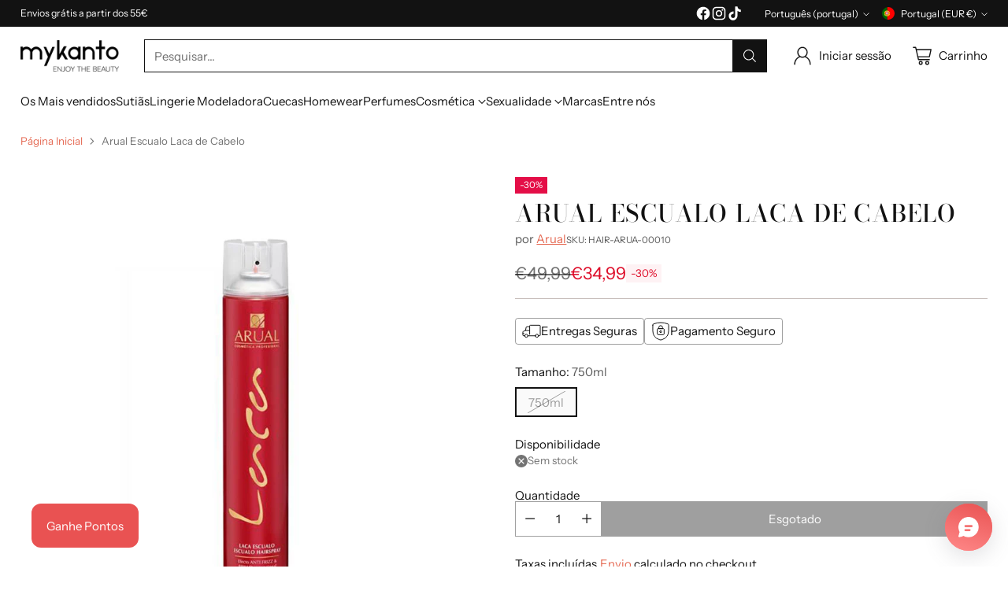

--- FILE ---
content_type: text/css
request_url: https://mykanto.com/cdn/shop/t/23/assets/theme.css?v=65073784159180212901731341804
body_size: 89856
content:
/** Shopify CDN: Minification failed

Line 1026:60 Expected identifier but found "not("
Line 1031:92 Expected identifier but found "not("
Line 22363:0 Unexpected "}"

**/
:root{
  --media-below-480:(max-width: 479px);
  --media-above-480:(min-width: 480px);
  --media-below-540:(max-width: 539px);
  --media-above-540:(min-width: 540px);
  --media-below-720:(max-width: 719px);
  --media-above-720:(min-width: 720px);
  --media-below-960:(max-width: 959px);
  --media-above-960:(min-width: 960px);
  --media-below-1024:(max-width: 1023px);
  --media-above-1024:(min-width: 1024px);
  --media-below-1200:(max-width: 1199px);
  --media-above-1200:(min-width: 1200px);
  --media-below-1400:(max-width: 1399px);
  --media-above-1400:(min-width: 1400px);
  --media-below-1800:(max-width: 1800px);
  --media-above-1800:(min-width: 1800px);
  --max-width:1800px;
  --max-width-narrow:747px;
  --flyout-mobile-gap:var(--spacing-7);
  --flyout-width:calc(375px + var(--flyout-mobile-gap));
}
@media (min-width: 720px){
:root{
    --flyout-width:400px;
}
  }
:root{

  --spacing-unit:4px;
  --spacing-unit-half:2px;

  --spacing-1:calc(var(--spacing-unit) * 1);
  --spacing-2:calc(var(--spacing-unit) * 2);
  --spacing-3:calc(var(--spacing-unit) * 3);
  --spacing-4:calc(var(--spacing-unit) * 4);
  --spacing-5:calc(var(--spacing-unit) * 5);
  --spacing-6:calc(var(--spacing-unit) * 6);
  --spacing-7:calc(var(--spacing-unit) * 7);
  --spacing-8:calc(var(--spacing-unit) * 8);
  --spacing-9:calc(var(--spacing-unit) * 9);
  --spacing-10:calc(var(--spacing-unit) * 10);
  --spacing-11:calc(var(--spacing-unit) * 11);
  --spacing-12:calc(var(--spacing-unit) * 12);
  --spacing-14:calc(var(--spacing-unit) * 14);
  --spacing-15:calc(var(--spacing-unit) * 15);
  --spacing-16:calc(var(--spacing-unit) * 16);
  --spacing-17:calc(var(--spacing-unit) * 17);
  --spacing-18:calc(var(--spacing-unit) * 18);
  --spacing-20:calc(var(--spacing-unit) * 20);
  --spacing-25:calc(var(--spacing-unit) * 25);
  --spacing-30:calc(var(--spacing-unit) * 30);

  --box-shadow-short:0 1px 1px rgba(0, 0, 0, 0.1), 0 1px 4px rgba(0, 0, 0, 0.15);
  --box-shadow-large:0 1px 2px rgba(0, 0, 0, 0.09), 0 2px 8px rgba(0, 0, 0, 0.15);
  --box-shadow-modal:0 1px 3px 0 rgba(0, 0, 0, 0.15), 0 4px 8px 3px rgba(0, 0, 0, 0.05);
  --box-shadow-drawer-right:-1px 0 3px 0 rgba(0, 0, 0, 0.15), -4px 0 8px 3px rgba(0, 0, 0, 0.05);
  --box-shadow-drawer-left:1px 0 3px 0 rgba(0, 0, 0, 0.15), 4px 0 8px 3px rgba(0, 0, 0, 0.05);
  --box-shadow-disclosure:0 1px 3px 0 rgba(0, 0, 0, 0.15), 0 2px 6px 2px rgba(0, 0, 0, 0.05);
  --box-shadow-dropdowns-and-meganavs:0 1px 3px 0 rgba(0, 0, 0, 0.1), 0 2px 6px 1px rgba(0, 0, 0, 0.05);

  --z-index-bar:300;
  --z-index-header:510;
  --z-index-announcement-bar:515;
  --z-index-drawers:520;
  --z-index-filter-bar-wash:400;
  --z-index-filter-bar:450;
  --z-index-popup:400;
  --z-index-modal-wash:1200;
  --z-index-modal:1300;
  --z-index-theme-editor-offset:2000;
  --z-index-page-transition-overlay:2100;
  --z-index-quick-search:480;
}
@media (min-width: 960px){
:root{
    --z-index-quick-search:520;
}
  }
:root{

  --space-outer:var(--spacing-4);
}
@media (min-width: 720px){
:root{
    --space-outer:var(--spacing-6);
}
  }
@media (min-width: 1200px){
:root{
    --space-outer:var(--spacing-9);
}
  }
@supports (padding: 0 clamp(24px, 2vw, 36px)){
    @media (min-width: 720px){
:root{
      --space-outer:max(24px, min(2vw, 36px));
}
    }
  }
:root{

  --height-input:44px;
  --modal-drawer-close-icon-size:38px;
  --easing:cubic-bezier(0.33, 0, 0, 1);
  --duration-ultra-fast:100ms;
  --duration-fast:300ms;
  --duration-normal:500ms;
  --duration-slow:1200ms;
  --delay-small:33ms;
  --delay-normal:67ms;
  --delay-long:133ms;
}
html{
  background-color:var(--color-background);
}
html:not(.no-js) body.user-is-tabbing :focus{
          outline-color:var(--color-text-link);
        }
html:not(.no-js) body:not(.user-is-tabbing) :focus{
          outline:0;
        }
*,
*::before,
*::after{
  box-sizing:border-box;
}
body{
  margin:0;
  font-family:var(--font-body);
  font-weight:var(--font-body-weight);
  font-style:var(--font-body-style);
  font-size:var(--font-size-body-100);
  line-height:var(--line-height-body);
  color:var(--color-text);
  -webkit-font-smoothing:antialiased;
}
a{
  color:inherit;
  -webkit-text-decoration:none;
  text-decoration:none;
}
h1,
h2,
h3,
h4,
h5,
h6{
  margin:0;
  font-weight:inherit;
}
p{
  margin:0;
}
p{
  margin:0;
}
input:-webkit-autofill::first-line{
  font-size:var(--font-body-base-size);
  font-family:var(--font-body);
}
.theme-editor-scroll-offset{
  position:fixed;
  height:var(--height-header);
  top:0;
  left:0;
  right:0;
  opacity:0;
  z-index:2000;
  z-index:var(--z-index-theme-editor-offset);
  pointer-events:none;
}
@media (min-width: 960px){
.theme-editor-scroll-offset{
    height:var(--header-desktop-sticky-height)
}
  }
body > .page{
  background-color:var(--color-background);
  margin:0 auto;
  width:100%;
  min-height:100vh;

  display:flex;
  flex-direction:column;
}
.page-transition{
  z-index:1000;
  opacity:1;
  background-color:var(--color-background);
  position:fixed;
  top:0;
  right:0;
  bottom:0;
  left:0;
  pointer-events:all;
  transition:opacity 0.3s ease;
}
.no-js .page-transition{
  display:none;
}
.shopify-challenge__container{
  margin:calc(4px * 10) auto !important;
  margin:var(--spacing-10) auto !important;
}
@media (min-width: 960px){
.shopify-challenge__container{
    margin:calc(4px * 25) auto calc((4px * 4) * 2) !important;
    margin:calc(4px * 25) auto calc(calc(4px * 4) * 2) !important;
    margin:var(--spacing-25) auto calc(var(--space-outer) * 2) !important
}
  }
.shopify-challenge__container .shopify-challenge__message{
    margin-bottom:calc(4px * 5);
    margin-bottom:var(--spacing-5);
  }
.shopify-challenge__container .shopify-challenge__button.btn{
    margin-top:calc(4px * 6);
    margin-top:var(--spacing-6);
  }
@media (max-width: 959px){
    .smart-table,
    .smart-table tbody{
      display:block;
      width:100%;
    }

    .smart-table thead{
      display:none;
    }

    .smart-table tr,
    .smart-table th,
    .smart-table td{
      display:block;
      padding:0;
      text-align:left;
      white-space:normal;
    }

    .smart-table tr{
      padding:calc(4px * 5) 0;
      padding:var(--spacing-5) 0;
      margin-top:calc(4px * 5) 0;
      margin-top:var(--spacing-5) 0;
    }

    .smart-table tr + tr{
      border-top:1px solid var(--color-border);
    }

    .smart-table th[data-label]:before,
    .smart-table td[data-label]:before{
      content:attr(data-label) ":\00A0";
      font-weight:bold;
    }

    .smart-table td{
      border:none;
    }

    .smart-table td:empty{
      display:none;
    }

    .smart-table td:first-child{
      margin-bottom:4px;
      margin-bottom:var(--spacing-unit);
    }

    .smart-table td:first-child:before{
      content:"";
    }
  }
#page-transition-overlay{
  z-index:2100;
  z-index:var(--z-index-page-transition-overlay);
  background-color:"#ffffff";
  background-color:var(--color-background, "#ffffff");
  position:fixed;
  top:0;
  right:0;
  bottom:0;
  left:0;
  pointer-events:none;
  transition:opacity 300ms ease, visibility 0ms linear 300ms;
  opacity:0;
  visibility:hidden;
}
.no-js #page-transition-overlay{
    display:none;
  }
#page-transition-overlay.skip-animation{
    transition-duration:0ms, 0ms;
  }
#page-transition-overlay.active{
    opacity:1;
    visibility:visible;
    transition:opacity 300ms ease, visibility 0ms linear 0ms;
  }
.visually-hidden{
  position:absolute !important;
  width:1px !important;
}
.visually-hidden{
  overflow:hidden;
  height:1px;
  margin:-1px;
  padding:0;
  border:0;
  clip:rect(0 0 0 0);
}
.no-js:not(html){
  display:none;
}
.no-js .no-js:not(html){
    display:block;
  }
.no-js .js{
    display:none;
  }
.supports-no-cookies:not(html){
  display:none;
}
html.supports-no-cookies .supports-no-cookies:not(html){
    display:block;
  }
html.supports-no-cookies .supports-cookies{
    display:none;
  }
@media (min-width: 480px){
    .hover .image{
      overflow:hidden;
    }

      .hover .image > *{
        transition:transform 1200ms cubic-bezier(0.33, 0, 0, 1);
        transition:transform var(--duration-slow) var(--easing);
      }
      .hover:hover .image > *{
        transform:scale(1.05);
      }
}
form{
  margin:0;
}
input,
textarea,
select{
  display:inline-block;
  border-radius:0;
  border:1px solid var(--color-border-input);
  position:relative;
  font-size:inherit;
  font-family:inherit;
  font-weight:var(--font-body-weight);
  background-color:var(--color-background-input);
  color:inherit;
  -webkit-appearance:none;
     -moz-appearance:none;
          appearance:none;
  transition:border-color 0.3s ease, box-shadow 0.3s ease;
}
input option, textarea option, select option{
    background-color:var(--color-background);
  }
input:hover,
  input:focus,
  textarea:hover,
  textarea:focus,
  select:hover,
  select:focus{
    border-color:var(--color-text-input);
  }
@media (max-width: 719px){
input,
select,
textarea{
    font-size:16px !important
}
  }
input[type="search"]::-ms-clear{
    display:none;
    width:0;
    height:0;
  }
input[type="search"]::-ms-reveal{
    display:none;
    width:0;
    height:0;
  }
input[type="search"]::-webkit-search-decoration,
  input[type="search"]::-webkit-search-cancel-button,
  input[type="search"]::-webkit-search-results-button,
  input[type="search"]::-webkit-search-results-decoration{
    display:none;
  }
input[type="number"]::-webkit-outer-spin-button,
  input[type="number"]::-webkit-inner-spin-button{
    -webkit-appearance:none;
    margin:0;
  }
input[type="checkbox"]{
    position:relative;
    vertical-align:middle;
    width:0.9em;
    width:var(--font-size-body-75, 0.9em);
    height:0.9em;
    height:var(--font-size-body-75, 0.9em);
    margin:0;
    border:1px solid var(--color-border-input);
    cursor:pointer;
  }
input[type="checkbox"]:before{
      content:"";
      position:absolute;
      top:0;
      right:0;
      bottom:0;
      left:0;
      background-image:url("data:image/svg+xml,%3Csvg viewBox='0 0 24 24' fill='none' xmlns='http://www.w3.org/2000/svg'%3E%3Cpath d='m1.88 11.988 6.21 6.103L22.467 3.83' stroke='currentColor' stroke-width='3.055'/%3E%3C/svg%3E");
      transform:scale(0.75);
      opacity:0;
      transition:opacity 0.3s;
    }
input[type="checkbox"]:checked{
      border-color:var(--color-text-input);
    }
input[type="checkbox"]:checked:before{
        opacity:1;
      }
input[type="checkbox"] + label{
      display:inline-block;
      vertical-align:middle;
      padding-left:calc(4px * 1);
      padding-left:var(--spacing-1);
    }
input[type="number"]::-webkit-outer-spin-button,
  input[type="number"]::-webkit-inner-spin-button{
    -webkit-appearance:none;
    margin:0;
  }
input[type="number"]{
    -moz-appearance:textfield;
  }
.input,
input.spr-form-input,
textarea.spr-form-input{
  width:100%;
  border:1px solid var(--color-border-input);
  color:var(--color-text-input);
}
.input.input--error, input.spr-form-input.input--error, textarea.spr-form-input.input--error{
    border-color:var(--color-text-error);
  }
.input.input--round, input.spr-form-input.input--round, textarea.spr-form-input.input--round{
    border-radius:44px;
    border-radius:var(--height-input);
    padding:0 calc(4px * 5);
    padding:0 var(--spacing-5);
  }
input.input,
select.input,
input.spr-form-input{
  height:44px;
  height:var(--height-input);
  padding:calc(4px * 2) calc(4px * 3);
  padding:var(--spacing-2) var(--spacing-3);
}
input.input.has-errors, select.input.has-errors, input.spr-form-input.has-errors{
    border-color:var(--color-text-error);
  }
textarea.input,
textarea.spr-form-input{
  resize:vertical;
  padding:calc(4px * 3);
  padding:var(--spacing-3);
  font-size:var(--font-size-body-100);
  line-height:var(--line-height-body);
  vertical-align:top;
}
select.input{
  cursor:pointer;
}
.select-wrapper{
  position:relative;
}
.select-wrapper select{
    padding-right:calc(4px * 8);
    padding-right:var(--spacing-8);
  }
.select-wrapper .icon{
    position:absolute;
    right:calc(4px * 3);
    right:var(--spacing-3);
    top:50%;
    width:10px;
    height:10px;
    display:flex;
    color:var(--color-text-input);
    pointer-events:none;
    transform:translateY(-50%);
    transition:color 0.3s ease;
  }
.select-wrapper .icon.hidden{
      display:none;
    }
.select-wrapper select{
    transition:border-color 0.3s ease-in-out;
  }
.select-wrapper select:hover{
    border-color:var(--color-text-input);
  }
.select-wrapper select:hover + .icon{
      color:var(--color-text-input);
    }
.input::-moz-placeholder{
  color:inherit;
  opacity:0.6;
}
.input::placeholder{
  color:inherit;
  opacity:0.6;
}
label{
  display:block;
}
label:not(.visually-hidden) + input.input,
label:not(.visually-hidden) + select.input,
label:not(.visually-hidden) + textarea.input,
input.input + label:not(.visually-hidden){
  margin-top:calc(4px * 2);
  margin-top:var(--spacing-2);
}
.input-control__container{
  display:flex;
  flex-wrap:wrap;
  margin:calc((4px * 2) * -1);
  margin:calc(calc(4px * 2) * -1);
  margin:calc(var(--spacing-2) * -1);
}
.input-control{
  width:100%;
  padding:calc(4px * 2);
  padding:var(--spacing-2);
}
@media (min-width: 480px){
.input-control.input-control--half{
      width:calc(50% - (4px * 2));
      width:calc(50% - calc(4px * 2));
      width:calc(50% - var(--spacing-2));
      width:50%
  }
    }
.rte[data-alignment="center"] ul, .shopify-policy__body[data-alignment="center"] ul{
      display:flex;
      flex-direction:column;
      align-items:flex-start;
      max-width:-moz-max-content;
      max-width:max-content;
      margin:calc(4px * 4) auto;
      margin:var(--spacing-4) auto;
    }
.rte[data-alignment="center"] ul li, .shopify-policy__body[data-alignment="center"] ul li{
        list-style-position:inside;
      }
.rte p,
  .rte li,
  .shopify-policy__body p,
  .shopify-policy__body li{
    font-family:var(--font-body);
    font-weight:var(--font-body-weight);
    font-style:var(--font-body-style);
    line-height:var(--line-height-body);
  }
.rte p,
  .rte ol,
  .rte ul,
  .shopify-policy__body p,
  .shopify-policy__body ol,
  .shopify-policy__body ul{
    margin-top:calc(4px * 4);
    margin-top:var(--spacing-4);
    margin-bottom:calc(4px * 4);
    margin-bottom:var(--spacing-4);
  }
.rte p ol,
    .rte p ul,
    .rte ol ol,
    .rte ol ul,
    .rte ul ol,
    .rte ul ul,
    .shopify-policy__body p ol,
    .shopify-policy__body p ul,
    .shopify-policy__body ol ol,
    .shopify-policy__body ol ul,
    .shopify-policy__body ul ol,
    .shopify-policy__body ul ul{
      margin-top:calc(4px * 4);
      margin-top:var(--spacing-4);
      margin-bottom:calc(4px * 4);
      margin-bottom:var(--spacing-4);
    }
.rte p:first-child, .rte ol:first-child, .rte ul:first-child, .shopify-policy__body p:first-child, .shopify-policy__body ol:first-child, .shopify-policy__body ul:first-child{
      margin-top:0;
    }
.rte p:last-child, .rte ol:last-child, .rte ul:last-child, .shopify-policy__body p:last-child, .shopify-policy__body ol:last-child, .shopify-policy__body ul:last-child{
      margin-bottom:0;
    }
.rte li, .shopify-policy__body li{
    margin-top:calc(4px * 2);
    margin-top:var(--spacing-2);
  }
.rte li:first-child, .shopify-policy__body li:first-child{
      margin-top:0;
    }
.rte iframe,
  .rte video,
  .shopify-policy__body iframe,
  .shopify-policy__body video{
    width:100%;
    display:block;
  }
.rte:not(.non-page-rte) iframe,
    .rte:not(.non-page-rte) video,
    .rte:not(.non-page-rte) img,
    .rte:not(.non-page-rte) blockquote,
    .rte:not(.non-page-rte) table,
    .rte:not(.non-page-rte) div,
    .rte:not(.non-page-rte) .rte__iframe,
    .rte:not(.non-page-rte) .rte__table-wrapper,
    .shopify-policy__body:not(.non-page-rte) iframe,
    .shopify-policy__body:not(.non-page-rte) video,
    .shopify-policy__body:not(.non-page-rte) img,
    .shopify-policy__body:not(.non-page-rte) blockquote,
    .shopify-policy__body:not(.non-page-rte) table,
    .shopify-policy__body:not(.non-page-rte) div,
    .shopify-policy__body:not(.non-page-rte) .rte__iframe,
    .shopify-policy__body:not(.non-page-rte) .rte__table-wrapper{
      margin:calc(4px * 7) 0;
      margin:var(--spacing-7) 0;
    }
.rte div > iframe, .shopify-policy__body div > iframe{
    margin:0;
  }
.rte table, .shopify-policy__body table{
    width:100%;
    border-collapse:collapse;
  }
.rte table:first-child, .shopify-policy__body table:first-child{
      margin-top:0;
    }
.rte table td,
  .rte table th,
  .shopify-policy__body table td,
  .shopify-policy__body table th{
    border:1px solid var(--color-border);
    padding:calc(4px * 2) calc(4px * 4);
    padding:var(--spacing-2) var(--spacing-4);
  }
.rte table th, .shopify-policy__body table th{
    background-color:var(--color-background-meta);
    text-align:left;
    font-weight:inherit;
    background:var(--color-background-meta);
  }
.rte hr, .shopify-policy__body hr{
    background-color:var(--color-border);
    border:none;
    height:1px;
    margin:calc(4px * 8) 0;
    margin:var(--spacing-8) 0;
  }
.rte i,
  .rte em,
  .shopify-policy__body i,
  .shopify-policy__body em{
    font-style:var(--font-body-italic);
  }
.rte h1,
  .rte h2,
  .rte h3,
  .rte h4,
  .rte h5,
  .rte h6,
  .shopify-policy__body h1,
  .shopify-policy__body h2,
  .shopify-policy__body h3,
  .shopify-policy__body h4,
  .shopify-policy__body h5,
  .shopify-policy__body h6{
    margin-top:calc(4px * 8);
    margin-top:var(--spacing-8);
    margin-bottom:calc(4px * 4);
    margin-bottom:var(--spacing-4);
    font-family:var(--font-heading);
    line-height:var(--line-height-heading);
    font-weight:var(--font-heading-weight);
    letter-spacing:0;
    letter-spacing:var(--font-heading-base-letter-spacing, 0);
    text-transform:none;
    text-transform:var(--font-heading-text-transform, none);
    color:var(--color-text);
  }
.rte h1, .shopify-policy__body h1{
    font-size:var(--font-size-heading-1-base);
  }
.rte h2, .shopify-policy__body h2{
    font-size:var(--font-size-heading-2-base);
  }
.rte h3, .shopify-policy__body h3{
    font-size:var(--font-size-heading-3-base);
  }
.rte h4, .shopify-policy__body h4{
    font-size:var(--font-size-heading-4-base);
  }
.rte h5, .shopify-policy__body h5{
    font-size:var(--font-size-heading-5-base);
  }
.rte h6, .shopify-policy__body h6{
    font-size:var(--font-size-heading-6-base);
  }
.rte h5,
  .rte h6,
  .shopify-policy__body h5,
  .shopify-policy__body h6{
  }
.rte a, .shopify-policy__body a{
    color:var(--color-text-link);
    -webkit-text-decoration:underline;
    text-decoration:underline;
    text-underline-offset:0.2em;
    text-decoration-thickness:1px;
    transition:opacity 0.25s;
  }
.rte a:hover, .shopify-policy__body a:hover{
      opacity:0.6;
    }
.rte img, .shopify-policy__body img{
    display:block;
    max-width:100%;
  }
.rte strong,
  .rte b,
  .shopify-policy__body strong,
  .shopify-policy__body b{
    font-weight:var(--font-body-bold-weight);
  }
.rte blockquote, .shopify-policy__body blockquote{
    padding-left:calc(4px * 6);
    padding-left:var(--spacing-6);
    border-left:solid 2px var(--color-accent);
    position:relative;
  }
.rte blockquote::before, .shopify-policy__body blockquote::before{
      content:"“";
      font-size:1.7em;
      position:absolute;
      top:-0.25em;
      left:calc(4px * 1);
      left:var(--spacing-1);
    }
.rte blockquote p, .shopify-policy__body blockquote p{
      margin:0;
    }
.rte .rte__table-wrapper, .shopify-policy__body .rte__table-wrapper{
    overflow-x:auto;
    position:relative;
    margin:calc(4px * 4) 0;
    margin:var(--spacing-4) 0;
  }
.rte .rte__table-wrapper table, .shopify-policy__body .rte__table-wrapper table{
      margin:0;
    }
.rte .rte__iframe iframe, .shopify-policy__body .rte__iframe iframe{
    width:100%;
    aspect-ratio:16/9;
  }
.shopify-section.header__outer-wrapper{
  z-index:510;
  z-index:var(--z-index-header);
  overflow:visible;
  position:relative;
  pointer-events:none;
}
html.sticky-header-enabled .shopify-section.header__outer-wrapper{
    position:sticky;
    top:0;
  }
.header__space{
  width:100%;
  height:calc(0 + 0);
  height:calc(var(--announcement-height, 0) + var(--nav-bar-height, 0));
  position:absolute;
  top:0;
  left:0;
  pointer-events:none;
}
.header{
  --size-icon-touch:38px;
  --size-icon-touch-mobile:41px;
  --quick-search-input-height:40px;
  --navigation-bar-link-padding:10px;
  --drop-shadow-line:0 0 0 1px rgba(0, 0, 0, 0.1);
  --drop-shadow-line-transparent:0 0 0 1px rgba(0, 0, 0, 0);
  --drop-shadow-small-shadow:0 0 5px rgba(0, 0, 0, 0.15);
  --drop-shadow-small-shadow-transparent:0 0 5px rgba(0, 0, 0, 0);

  color:var(--color-text-header);
  -webkit-transform:translate3d(0, 0, 0);
  -webkit-backface-visibility:hidden;
  -webkit-perspective:0;
  pointer-events:none;
}
.header > *{
    pointer-events:all;
  }
.header .header__logo-wrapper .image{
      background-color:transparent;
    }
.header .regular-logo .image__img.lazyloaded, .header .trasparent-logo .image__img.lazyloaded{
      transition:none;
    }
@media (min-width: 960px){
.header.header--navigation-below.header--inline{
      padding-bottom:calc(4px * 3);
      padding-bottom:var(--spacing-3)
  }
    }
.header .header__skip-to-content.btn{
    z-index:1300;
    z-index:var(--z-index-modal);
    visibility:hidden;
    position:absolute;
    top:calc(4px * 10);
    top:var(--spacing-10);
    left:0;
  }
.user-is-tabbing .header .header__skip-to-content.btn{
      visibility:visible;
    }
.header .icon-button__icon .icon{
    width:26px;
    height:26px;
  }
.header.header--has-full-width-search .header__quick-search-bar{
      width:100%;
    }
.header.header--layout-below-logo-left-search-left .header__content-segment{
      flex-grow:1;
    }
.header.header--mobile-layout-logo-left-menu-right{
    --mobile-width-offset:170px;
  }
.header.header--mobile-layout-logo-left-menu-left,
  .header.header--mobile-layout-logo-center-menu-left{
    --mobile-width-offset:160px;
  }
.header.header--mobile-layout-logo-left-menu-left.header--has-mobile-search-bar,
  .header.header--mobile-layout-logo-center-menu-left.header--has-mobile-search-bar,
  .header.header--mobile-layout-logo-left-menu-right.header--has-mobile-search-bar{
    --mobile-width-offset:120px;
  }
.header[data-search-enabled="true"][data-mobile-search-appearance="icon"] .header__content-mobile.header__content--search-bar{
      margin-top:0;
    }
.header[data-search-enabled="true"][data-mobile-search-appearance="icon"] .header__content-mobile.header__content--search-bar .quick-search__trigger-container{
        display:none;
      }
.header[data-drop-shadow="line"] .header__background-container, .header[data-drop-shadow="shadow"] .header__background-container{
      transition:background-color 500ms cubic-bezier(0.33, 0, 0, 1), box-shadow 0s 300ms;
      transition:background-color var(--duration-normal) var(--easing), box-shadow 0s var(--duration-fast);
    }
html:not(.nav-bar-hidden) .header[data-drop-shadow="line"].header--has-nav-bar .header__background-container, html:not(.nav-bar-hidden) .header[data-drop-shadow="shadow"].header--has-nav-bar .header__background-container{
          transition:background-color 500ms cubic-bezier(0.33, 0, 0, 1), box-shadow 0s 0s;
          transition:background-color var(--duration-normal) var(--easing), box-shadow 0s 0s;
        }
.header[data-drop-shadow="line"] .header__nav-bar,
    .header[data-drop-shadow="line"] .header__background-container{
      box-shadow:var(--drop-shadow-line);
    }
@media (min-width: 960px){
html:not(.nav-bar-hidden) .header[data-drop-shadow="line"].header--has-nav-bar .header__background-container{
            box-shadow:var(--drop-shadow-line-transparent)
        }
          }
html.nav-bar-hidden .header[data-drop-shadow="line"].header--has-nav-bar .header__nav-bar{
          box-shadow:var(--drop-shadow-line-transparent);
        }
.header[data-drop-shadow="shadow"] .header__nav-bar,
    .header[data-drop-shadow="shadow"] .header__background-container{
      box-shadow:var(--drop-shadow-small-shadow);
    }
@media (min-width: 960px){
html:not(.nav-bar-hidden) .header[data-drop-shadow="shadow"].header--has-nav-bar .header__background-container{
            box-shadow:var(--drop-shadow-small-shadow-transparent)
        }
          }
html.nav-bar-hidden .header[data-drop-shadow="shadow"].header--has-nav-bar .header__nav-bar{
          box-shadow:var(--drop-shadow-small-shadow-transparent);
        }
.header__background-container{
  background-color:var(--color-background-header);
  transition:background-color 500ms cubic-bezier(0.33, 0, 0, 1);
  transition:background-color var(--duration-normal) var(--easing);
}
.header__inner-wrapper,
.header__nav-bar-inner{
  max-width:calc(1800px + (calc(4px * 4) * 2));
  max-width:calc(var(--max-width) + (var(--space-outer) * 2));
  max-width:calc(1800px + calc(calc(4px * 4) * 2));
  max-width:calc(var(--max-width) + calc(var(--space-outer) * 2));
  padding:0 calc(4px * 4) 0;
  padding:var(--section-style-spacing-top, 0) var(--space-outer) var(--section-style-spacing-bottom, 0);
  margin-right:auto;
  margin-left:auto;
}
@media (max-width: 959px){
.header__inner-wrapper{
    height:var(--auto-height-header);
    height:var(--initial-height-header)
}
  }
.header__inner{
  padding-top:calc(4px * 1);
  padding-top:var(--spacing-1);
  padding-bottom:calc(4px * 1);
  padding-bottom:var(--spacing-1);
}
@media (min-width: 960px){
.header__inner{
    padding-top:calc(4px * 4);
    padding-top:var(--spacing-4);
    padding-bottom:calc(4px * 4);
    padding-bottom:var(--spacing-4);
    transition:color 500ms cubic-bezier(0.33, 0, 0, 1);
    transition:color var(--duration-normal) var(--easing)
}
  }
@media (max-width: 959px){
.header--has-mobile-search-bar .header__inner{
      padding-bottom:calc(4px * 3);
      padding-bottom:var(--spacing-3)
  }
    }
.header__content{
  display:flex;
  justify-content:space-between;
  align-items:center;
}
.header__content.three-segment{
    display:grid;
    grid-template-columns:1fr auto 1fr;
  }
.header__content.three-segment-alt{
    display:grid;
    grid-template-columns:auto 1fr auto;
  }
.header__content.three-segment-search-center{
    grid-template-columns:1fr minmax(auto, 600px) 1fr;
  }
.header__content.logo-only{
    justify-content:center;
  }
@media (max-width: 959px){
.header__content.header__content-desktop{
      display:none
  }
    }
[data-navigation-position="below"] .header__content.header__content-desktop{
      position:relative;
    }
.header__content.header__content-mobile{
    transition:color 500ms cubic-bezier(0.33, 0, 0, 1);
    transition:color var(--duration-normal) var(--easing);
  }
@media (min-width: 960px){
.header__content.header__content-mobile{
      display:none
  }
    }
.header__content.header__content-mobile .header.header--mobile-layout-logo-left-menu-right .header__icon-menu{
          margin-right:-10px;
        }
.header__content.header__content-mobile .header.header--mobile-layout-logo-left-menu-right .header__icon-menu{
          margin-right:-10px;
        }
.header__content.header__content-mobile .header__content-segment{
      display:flex;
    }
.header__content.header__content-mobile .header__content-segment.right > *:last-child{
          margin-right:-8px;
        }
.header__content.header__content-mobile .header__content-segment.right > *:last-child.header__icon-touch--cart{
          margin-right:-4px;
        }
.header__content.header__content-mobile .header__icon-touch + .header__icon-touch{
      margin-left:-2px;
    }
.header__content.header__content-mobile .header__icon-touch.header__icon-touch--cart:not([data-cart-count="0"])
      + .header__icon-touch{
      margin-left:8px;
    }
.header__content.header__content-mobile .header__icon-touch + .header__logo{
      margin-left:4px;
    }
.header__content.header__content-mobile .icon-button__icon::before{
      transform:scale(0.95);
    }
.header__content.header__content-mobile + .header__content-mobile.header__content--search-bar{
      margin-top:calc(4px * 1);
      margin-top:var(--spacing-1);
    }
.header__content-segment{
  display:flex;
  align-items:center;
}
@media (min-width: 960px){
.header__content-segment > *:not(.header__quick-search-bar).not(.header__logo){
      transition:opacity 300ms;
      transition:opacity var(--duration-fast)
  }
    }
[data-quick-search-open="true"] .header__content-segment > *:not(.header__quick-search-bar).not(.header__logo){
      opacity:0;
      pointer-events:none;
    }
@media (max-width: 959px){
.header__content-segment{
    flex-shrink:1
}
  }
@media (min-width: 960px){
.header__content-segment{
    margin-right:calc(4px * 4);
    margin-right:var(--spacing-4);
    margin-left:calc(4px * 4);
    margin-left:var(--spacing-4)
}
  }
.header__content-segment.header__content-segment-search{
    z-index:1;
  }
@media (min-width: 960px){
.header__content-segment > *:not(.header__quick-search-bar):not(.header__logo){
      transition:opacity 300ms;
      transition:opacity var(--duration-fast)
  }
    }
[data-quick-search-open="true"] .header__content-segment > *:not(.header__quick-search-bar):not(.header__logo){
      opacity:0;
      pointer-events:none;
    }
@media (min-width: 960px){
.header__content-segment.left{
      margin-left:0
  }
    }
@media (max-width: 959px){
.header__content-segment.left .header__icon-touch:first-child{
        margin-left:-10px
    }
      }
.header__content-segment.left .header__logo + .header__quick-search-bar,
    .header__content-segment.left .header__logo + .header__links{
      margin-left:calc(4px * 10);
      margin-left:var(--spacing-10);
    }
.header__content-segment.right{
    justify-content:flex-end;
  }
@media (min-width: 960px){
.header__content-segment.right{
      margin-right:0
  }
    }
.header__content-segment.right > *:last-child.header__icon-touch--cart{
      margin-right:-8px;
    }
@media (min-width: 960px){
.header__content-segment.right .header__links + .header__quick-search-bar,
    .header__content-segment.right .header__links + .header__account-button-wrapper,
    .header__content-segment.right .header__links + .header__icon-with-label-touch,
    .header__content-segment.right .header__icon-touch + .header__account-button-wrapper,
    .header__content-segment.right .header__icon-touch + .header__icon-with-label-touch,
    .header__content-segment.right .header__quick-search-bar + .header__account-button-wrapper{
        margin-left:calc(4px * 10);
        margin-left:var(--spacing-10)
    }
      }
@media (min-width: 960px){
.header__content-segment.right .header__links + .header__icon-touch,
    .header__content-segment.right .header__quick-search-bar + .header__icon-touch,
    .header__content-segment.right .header__quick-search-bar + .header__icon-with-label-touch{
        margin-left:calc(4px * 7);
        margin-left:var(--spacing-7)
    }
      }
@media (min-width: 960px){
.header__content-segment.right .header__account-button-wrapper + .header__icon-with-label-touch,
    .header__content-segment.right .header__icon-with-label-touch + .header__icon-with-label-touch{
        margin-left:calc(4px * 5);
        margin-left:var(--spacing-5)
    }
      }
@media (min-width: 960px){
.header__content-segment.right .header__account-button-wrapper + .header__icon-touch,
    .header__content-segment.right .header__icon-touch + .header__icon-touch{
        margin-left:calc(4px * 3);
        margin-left:var(--spacing-3)
    }
      }
.header__logo{
  display:flex;
  align-self:center;
  align-items:center;
  transition:visibility 0s cubic-bezier(0.33, 0, 0, 1), opacity 300ms cubic-bezier(0.33, 0, 0, 1);
  transition:visibility 0s var(--easing), opacity var(--duration-fast) var(--easing);
}
.header__logo .transparent-logo{
    position:absolute;
    top:0;
    right:0;
    bottom:0;
    left:0;
    visibility:hidden;
    opacity:0;
  }
.header__logo .transparent-logo .image__img{
      position:absolute;
      top:0;
      right:0;
      bottom:0;
      left:0;
      height:100%;
      -o-object-fit:cover;
         object-fit:cover;
    }
@media (min-width: 960px){
    .header--center .header__logo,
    .header--icon:not(.header--left) .header__logo{
      padding:0 calc(4px * 6);
      padding:0 calc(var(--spacing-unit) * 6);
    }

    .header--left .header__logo{
      padding-right:calc(4px * 6);
      padding-right:calc(var(--spacing-unit) * 6);
    }
  }
.header--has-logo .header__logo .header__logo-text{
      display:none;
    }
.header__logo-text{
  font-size:var(--logo-font-size);
  text-transform:none;
  text-transform:var(--logo-text-transform, none);
  letter-spacing:var(--logo-letter-spacing);
  font-family:var(--font-logo);
  font-weight:var(--font-logo-weight);
  font-style:var(--font-logo-style);
  white-space:nowrap;
  overflow:hidden;
  text-overflow:ellipsis;
  display:block;
}
@media (max-width: 959px){
.header__logo-text{
    max-width:calc(100vw - var(--mobile-width-offset))
}
  }
.header__links{
  display:flex;
  justify-content:center;
  height:100%;
}
@media (max-width: 959px){
.header__links{
    display:none
}
  }
.header__links > ul > li > [data-link]{
    line-height:var(--line-height-body);
    position:relative;
    -webkit-text-decoration:none;
    text-decoration:none;
  }
.header__links > ul > li > [data-link] .link-hover{
    position:relative;
    pointer-events:none;
  }
.header__links > ul > li > [data-link] .link-hover::before{
      content:"";
      position:absolute;
      left:0;
      top:calc(100% + (4px * 2) - 2px);
      top:calc(100% + calc(4px * 2) - 2px);
      top:calc(100% + var(--spacing-2) - 2px);
      width:100%;
      height:2px;
      background:currentColor;
      pointer-events:none;
      transform-origin:100% 50%;
      transform:scale3d(0, 1, 1);
      transition:transform 300ms cubic-bezier(0.33, 0, 0, 1);
      transition:transform var(--duration-fast) var(--easing);
    }
.header__links > ul > li > [data-link]:hover .link-hover::before,
  .header__links > ul > li > [data-link][aria-expanded="true"] .link-hover::before{
    transform-origin:0% 50%;
    transform:scale3d(1, 1, 1);
  }
.header__links > ul > li > [data-link]:hover,
    .header__links > ul > li > [data-link]:focus{
      -webkit-text-decoration:none;
      text-decoration:none;
    }
.header__links .navigation__links-list{
    justify-content:center;
  }
.header--nav-align-left .header__links{
    justify-content:flex-start;
  }
.header--nav-align-left .header__links .navigation__links-list{
      justify-content:flex-start;
    }
.header--nav-align-right .header__links{
    justify-content:flex-end;
  }
.header--nav-align-right .header__links .navigation__links-list{
      justify-content:flex-end;
    }
.header__icon-touch{
  position:relative;
  display:flex;
  align-items:center;
  align-self:center;
  justify-content:space-around;
  width:var(--size-icon-touch);
  height:var(--size-icon-touch);
  margin:1px;
}
@media (max-width: 959px){
    .header__icon-touch,
    .header__icon-touch .icon-button,
    .header__icon-touch .icon-button__icon{
      width:var(--size-icon-touch-mobile);
      height:var(--size-icon-touch-mobile);
    }
  }
.header__icon-touch .icon-button{
    --color:var(--color-text-header);
  }
.header__icon-touch.active .icon-button__icon:before{
      opacity:0.1;
      transform:scale(1);
    }
@media (max-width: 959px){
.header__icon-touch.header__icon-touch--account{
      display:none
  }
    }
.header__icon-touch.header__menu-icon--nav-bar.header__icon-menu.header__icon-touch{
    visibility:hidden;
    opacity:0;
    margin-left:-58px;
    margin-right:calc(4px * 5);
    margin-right:var(--spacing-5);
    transition:margin 300ms cubic-bezier(0.33, 0, 0, 1), visibility 0s 300ms cubic-bezier(0.33, 0, 0, 1), opacity 300ms cubic-bezier(0.33, 0, 0, 1);
    transition:margin var(--duration-fast) var(--easing), visibility 0s var(--duration-fast) var(--easing), opacity var(--duration-fast) var(--easing);
  }
.nav-bar-toggle-visible .header__icon-touch.header__menu-icon--nav-bar.header__icon-menu.header__icon-touch{
      visibility:visible;
      opacity:1;
      transition:margin 300ms cubic-bezier(0.33, 0, 0, 1), visibility 0s 0s cubic-bezier(0.33, 0, 0, 1), opacity 500ms cubic-bezier(0.33, 0, 0, 1);
      transition:margin var(--duration-fast) var(--easing), visibility 0s 0s var(--easing), opacity var(--duration-normal) var(--easing);
      margin-left:-9px;
    }
body[data-quick-search-open="true"] .header__icon-touch.header__menu-icon--nav-bar.header__icon-menu.header__icon-touch{
      visibility:hidden;
      opacity:0;
    }
.header__icon-touch.header__menu-icon--nav-bar.header__icon-menu.header__icon-touch[aria-expanded="true"] .icon-button__icon::before{
        opacity:0.1;
        transform:scale(1);
      }
.header__icon-touch.header__icon-touch--search{
    position:relative;
  }
.header__icon-touch.header__icon-touch--search .icon-button-header-search,
    .header__icon-touch.header__icon-touch--search .icon-button-header-menu-close{
      position:absolute;
      top:0;
      left:0;
      width:100%;
      height:100%;
      transition:opacity 100ms cubic-bezier(0.33, 0, 0, 1), transform 100ms cubic-bezier(0.33, 0, 0, 1);
      transition:opacity var(--duration-ultra-fast) var(--easing), transform var(--duration-ultra-fast) var(--easing);
    }
.header__icon-touch.header__icon-touch--search .icon-button-header-search{
      transition-delay:calc(100ms / 2);
      transition-delay:calc(var(--duration-ultra-fast) / 2);
    }
.header__icon-touch.header__icon-touch--search .icon-button-header-menu-close{
      opacity:0;
      transform:scale(0.8);
    }
.header__icon-touch.header__icon-touch--search[aria-expanded="true"] .icon-button-header-search{
        opacity:0;
        transform:scale(0.8);
        transition-delay:0s;
      }
.header__icon-touch.header__icon-touch--search[aria-expanded="true"] .icon-button-header-menu-close{
        opacity:1;
        transform:scale(1);
        transition-delay:calc(100ms / 2);
        transition-delay:calc(var(--duration-ultra-fast) / 2);
      }
.header__icon-with-label-touch{
  position:relative;
  height:38px;
  transition:transform 0.25s;
}
.header__icon-with-label-touch:before{
    content:"";
    background-color:var(--color-text-header);
    opacity:0;
    border-radius:calc(1em + 4px);
    height:100%;
    width:calc(100% + (4px * 6));
    width:calc(100% + calc(4px * 6));
    width:calc(100% + var(--spacing-6));
    margin-left:calc((4px * 3) * -1);
    margin-left:calc(calc(4px * 3) * -1);
    margin-left:calc(var(--spacing-3) * -1);
    position:absolute;
    z-index:2;
    transform:scale(0.7);
    transition:opacity 0.2s, transform 0.2s ease-in-out;
  }
.header__icon-with-label-touch:hover:before, .header__icon-with-label-touch:active:before, .header__icon-with-label-touch.active:before{
      opacity:0.1;
      transform:scale(1);
    }
.header__icon-with-label-touch:active:before{
      transform:scale(0.95);
    }
.header__icon-with-label-touch.header__icon-with-label-touch--cart:before{
      width:calc(100% + (4px * 4));
      width:calc(100% + calc(4px * 4));
      width:calc(100% + var(--spacing-4));
      margin-left:calc((4px * 1) * -1);
      margin-left:calc(calc(4px * 1) * -1);
      margin-left:calc(var(--spacing-1) * -1);
    }
.header__icon-with-label-touch,
.header__icon-with-label-touch-label,
.header__icon-with-label-touch-icon{
  display:flex;
  align-items:center;
}
.header__icon-with-label-touch-label{
  margin-left:calc(4px * 2);
  margin-left:var(--spacing-2);
  white-space:nowrap;
}
.header__icon-with-label-touch--cart .header__icon-with-label-touch-label{
    margin-left:calc(4px * 2);
    margin-left:var(--spacing-2);
  }
.header__icon-with-label-touch--cart .header__icon-with-label-touch-label[data-cart-count="0"]{
      margin-left:2px;
      margin-left:var(--spacing-unit-half);
    }
.header__icon-with-label-touch-icon{
  position:relative;
}
.header__icon-with-label-touch-icon .icon-button__icon:before{
    display:none;
  }
.header__cart-link{
  position:relative;
}
.header__cart-link-count{
  background-color:var(--color-background-cart-dot);
  color:var(--color-text-cart-dot);
  border-radius:9px;
  min-width:18px;
  height:18px;
  padding:0 0.25em;
  line-height:18px;
  text-align:center;
  position:absolute;
  pointer-events:none;
  top:4px;
  right:-5px;
  font-size:var(--font-size-body-25);
  z-index:2;
  transition:box-shadow 500ms cubic-bezier(0.33, 0, 0, 1), opacity 300ms cubic-bezier(0.33, 0, 0, 1);
  transition:box-shadow var(--duration-normal) var(--easing), opacity var(--duration-fast) var(--easing);
  opacity:1;
}
@media (min-width: 960px){
.header__cart-link-count{
    right:-4px;
    top:1px
}
  }
.header__logo-wrapper{
  position:relative;
}
.header__logo-link{
  text-align:center;
  line-height:normal;
}
@media (max-width: 959px){
.header__logo-link{
    display:flex;
    align-items:center;
    padding-top:calc(4px * 2);
    padding-top:var(--spacing-2);
    padding-bottom:calc(4px * 2);
    padding-bottom:var(--spacing-2)
}
  }
.header--has-logo .header__logo-link{
  width:var(--logo-width);
  max-width:40vw;
}
@media (max-width: 959px){
.header--has-logo .header__logo-link{
    width:auto;
    max-width:var(--mobile-logo-width)
}
  }
@media (min-width: 960px){
.header--has-logo .header__logo-link{
    width:var(--logo-width)
}
  }
.header--has-logo .header__logo-link .image{
    width:100%;
    height:100%;
  }
.header__account-button-wrapper{
  position:relative;
}
.header__account-quick-view{
  --color-text-link:var(--color-links-popups-drawers);
  --color-background-input:var(--color-background-input-popups-drawers);
  --color-text-input:var(--color-text-input-popups-drawers);
  --color-border-input:var(--color-border-input-popups-drawers);

  position:absolute;
  top:100%;
  right:0;
  margin-top:calc((4px * 1) * -1);
  margin-top:calc(calc(4px * 1) * -1);
  margin-top:calc(var(--spacing-1) * -1);
  margin-right:calc((4px * 5) / 2 * -1);
  margin-right:calc(calc(4px * 5) / 2 * -1);
  margin-right:calc(var(--spacing-5) / 2 * -1);
  padding:calc(4px * 3);
  padding:var(--spacing-3);
  overflow:hidden;
  transition:padding-top 0s 500ms cubic-bezier(0.33, 0, 0, 1), margin-top 0s 500ms cubic-bezier(0.33, 0, 0, 1);
  transition:padding-top 0s var(--duration-normal) var(--easing), margin-top 0s var(--duration-normal) var(--easing);
  z-index:2;
}
.header__account-quick-view:not(.active){
    margin-top:calc(4px * 2);
    margin-top:var(--spacing-2);
    padding-top:0;
    pointer-events:none;
    transition:padding-top 0s 0s cubic-bezier(0.33, 0, 0, 1), margin-top 0s 0s cubic-bezier(0.33, 0, 0, 1);
    transition:padding-top 0s 0s var(--easing), margin-top 0s 0s var(--easing);
  }
.header__account-quick-view:not(.active) .header__account-quick-view-inner{
      transform:translateY(-100%);
      visibility:hidden;
      transition:transform 500ms cubic-bezier(0.33, 0, 0, 1), visibility 500ms 0s cubic-bezier(0.33, 0, 0, 1);
      transition:transform var(--duration-normal) var(--easing), visibility var(--duration-normal) 0s var(--easing);
    }
.has-label .header__account-quick-view{
    margin-right:calc((4px * 5) * -1);
    margin-right:calc(calc(4px * 5) * -1);
    margin-right:calc(var(--spacing-5) * -1);
  }
.header__account-quick-view-inner{
  background-color:var(--color-background-popups-drawers);
  color:var(--color-text-popups-drawers);
  width:350px;
  padding:calc(4px * 4);
  padding:var(--spacing-4);
  box-shadow:0 1px 3px 0 rgba(0, 0, 0, 0.15), 0 4px 8px 3px rgba(0, 0, 0, 0.05);
  box-shadow:var(--box-shadow-modal);
  transform:translateY(0);
  transition:transform 500ms cubic-bezier(0.33, 0, 0, 1), visibility 500ms 0s cubic-bezier(0.33, 0, 0, 1);
  transition:transform var(--duration-normal) var(--easing), visibility var(--duration-normal) 0s var(--easing);
  visibility:visible;
}
body.header-transparent #main{
    margin-top:calc(var(--height-header) * -1);
  }
@media (max-width: 959px){
body[data-quick-search-open="true"] .header{
      position:fixed;
      top:0;
      right:0;
      bottom:auto;
      bottom:initial;
      left:0
  }
    }
body[data-quick-search-open="true"] .header__logo{
    visibility:hidden;
    opacity:0;
    transition:visibility 0s 300ms cubic-bezier(0.33, 0, 0, 1), opacity 300ms cubic-bezier(0.33, 0, 0, 1);
    transition:visibility 0s var(--duration-fast) var(--easing), opacity var(--duration-fast) var(--easing);
  }
@media (max-width: 959px){
body[data-quick-search-open="true"] .header__inner-wrapper{
      height:calc(var(--quick-search-input-height) + (4px * 6));
      height:calc(var(--quick-search-input-height) + calc(4px * 6));
      height:calc(var(--quick-search-input-height) + var(--spacing-6))
  }
    }
@media (max-width: 959px){
body[data-quick-search-open="true"] .announcement-bar{
      height:0
  }
    }
.header__nav-bar{
  z-index:-1;
  position:relative;
  visibility:visible;
  transition:transform 300ms cubic-bezier(0.33, 0, 0, 1), visibility 0s 0s cubic-bezier(0.33, 0, 0, 1), background-color 500ms 0s cubic-bezier(0.33, 0, 0, 1), color 500ms cubic-bezier(0.33, 0, 0, 1);
  transition:transform var(--duration-fast) var(--easing), visibility 0s 0s var(--easing), background-color var(--duration-normal) 0s var(--easing), color var(--duration-normal) var(--easing);
  background-color:var(--color-background-main-menu);
  color:var(--color-text-main-menu);
}
.nav-bar-hidden .header__nav-bar{
    visibility:hidden;
    transform:translateY(calc(var(--nav-bar-height) * -1));
    transition:transform cubic-bezier(0.33, 0, 0, 1) 300ms, visibility 0s cubic-bezier(0.33, 0, 0, 1) 300ms, background-color 500ms 300ms cubic-bezier(0.33, 0, 0, 1), box-shadow 0s 300ms cubic-bezier(0.33, 0, 0, 1);
    transition:transform var(--easing) var(--duration-fast), visibility 0s var(--easing) var(--duration-fast), background-color var(--duration-normal) var(--duration-fast) var(--easing), box-shadow 0s var(--duration-fast) var(--easing);
  }
.nav-bar-hidden .header__nav-bar .header__nav-bar-inner{
      opacity:0;
    }
.header__nav-bar.header__nav-bar--align-left .header__links{
      justify-content:flex-start;
    }
.header__nav-bar.header__nav-bar--align-left .header__links .navigation__links-list{
        justify-content:flex-start;
      }
.header__nav-bar .navigation__links-list > li{
    padding:var(--navigation-bar-link-padding) 0;
  }
.header__nav-bar .navigation__submenu[data-depth="1"]{
    margin-top:var(--navigation-bar-link-padding);
  }
.header__nav-bar .header__links > ul > li > [data-link]{
      position:relative;
      -webkit-text-decoration:none;
      text-decoration:none;
    }
.header__nav-bar .header__links > ul > li > [data-link] .link-hover{
    position:relative;
    pointer-events:none;
  }
.header__nav-bar .header__links > ul > li > [data-link] .link-hover::before{
      content:"";
      position:absolute;
      left:0;
      top:calc(100% + 10px - 2px);
      width:100%;
      height:2px;
      background:currentColor;
      pointer-events:none;
      transform-origin:100% 50%;
      transform:scale3d(0, 1, 1);
      transition:transform 300ms cubic-bezier(0.33, 0, 0, 1);
      transition:transform var(--duration-fast) var(--easing);
    }
.header__nav-bar .header__links > ul > li > [data-link]:hover .link-hover::before,
  .header__nav-bar .header__links > ul > li > [data-link][aria-expanded="true"] .link-hover::before{
    transform-origin:0% 50%;
    transform:scale3d(1, 1, 1);
  }
html:not(.no-js) body:not([mobile-menu-open="true"]):not([data-quick-search-open="true"])
    header.header--transparent:not(.is-sticky):not(:hover):not(
      :focus-within
    ):not(.dropdown-active) .header__background-container{
      background-color:transparent;
    }
html:not(.no-js) body:not([mobile-menu-open="true"]):not([data-quick-search-open="true"])
    header.header--transparent:not(.is-sticky):not(:hover):not(
      :focus-within
    ):not(.dropdown-active)[data-drop-shadow="line"] .header__nav-bar,
      html:not(.no-js) body:not([mobile-menu-open="true"]):not([data-quick-search-open="true"])
    header.header--transparent:not(.is-sticky):not(:hover):not(
      :focus-within
    ):not(.dropdown-active)[data-drop-shadow="line"] .header__background-container{
        box-shadow:var(--drop-shadow-line-transparent);
      }
html:not(.no-js) body:not([mobile-menu-open="true"]):not([data-quick-search-open="true"])
    header.header--transparent:not(.is-sticky):not(:hover):not(
      :focus-within
    ):not(.dropdown-active)[data-drop-shadow="shadow"] .header__nav-bar,
      html:not(.no-js) body:not([mobile-menu-open="true"]):not([data-quick-search-open="true"])
    header.header--transparent:not(.is-sticky):not(:hover):not(
      :focus-within
    ):not(.dropdown-active)[data-drop-shadow="shadow"] .header__background-container{
        box-shadow:var(--drop-shadow-small-shadow-transparent);
      }
html:not(.no-js) body:not([mobile-menu-open="true"]):not([data-quick-search-open="true"])
    header.header--transparent:not(.is-sticky):not(:hover):not(
      :focus-within
    ):not(.dropdown-active) .header__nav-bar{
      background-color:transparent;
      color:var(--color-text-transparent);
    }
html:not(.no-js) body:not([mobile-menu-open="true"]):not([data-quick-search-open="true"])
    header.header--transparent:not(.is-sticky):not(:hover):not(
      :focus-within
    ):not(.dropdown-active).header--transparent-is-tinted{
      background:linear-gradient(
        180deg,
        rgba(0, 0, 0, 0.8) 0%,
        rgba(0, 0, 0, 0) 100%
      );
    }
html:not(.no-js) body:not([mobile-menu-open="true"]):not([data-quick-search-open="true"])
    header.header--transparent:not(.is-sticky):not(:hover):not(
      :focus-within
    ):not(.dropdown-active).header--has-transparent-logo .header__logo-link.header--has-logo{
        width:var(--logo-width);
      }
@media (min-width: 960px){
html:not(.no-js) body:not([mobile-menu-open="true"]):not([data-quick-search-open="true"])
    header.header--transparent:not(.is-sticky):not(:hover):not(
      :focus-within
    ):not(.dropdown-active).header--has-transparent-logo .header__logo-link.header--has-logo{
          width:500px;
          max-width:var(--logo-width)
      }
        }
html:not(.no-js) body:not([mobile-menu-open="true"]):not([data-quick-search-open="true"])
    header.header--transparent:not(.is-sticky):not(:hover):not(
      :focus-within
    ):not(.dropdown-active).header--has-transparent-logo .transparent-logo{
        visibility:visible;
        opacity:1;
        transition:0s 0s visibility, 300ms 0s opacity;
        transition:0s 0s visibility, var(--duration-fast) 0s opacity;
      }
html:not(.no-js) body:not([mobile-menu-open="true"]):not([data-quick-search-open="true"])
    header.header--transparent:not(.is-sticky):not(:hover):not(
      :focus-within
    ):not(.dropdown-active).header--has-transparent-logo .header__logo-text{
        display:none;
      }
html:not(.no-js) body:not([mobile-menu-open="true"]):not([data-quick-search-open="true"])
    header.header--transparent:not(.is-sticky):not(:hover):not(
      :focus-within
    ):not(.dropdown-active) .header__inner{
      color:var(--color-text-transparent);
    }
html:not(.no-js) body:not([mobile-menu-open="true"]):not([data-quick-search-open="true"])
    header.header--transparent:not(.is-sticky):not(:hover):not(
      :focus-within
    ):not(.dropdown-active) .header__inner .header__logo-link.header--has-logo{
        width:var(--logo-width);
        max-width:40vw;
      }
@media (min-width: 960px){
html:not(.no-js) body:not([mobile-menu-open="true"]):not([data-quick-search-open="true"])
    header.header--transparent:not(.is-sticky):not(:hover):not(
      :focus-within
    ):not(.dropdown-active) .header__inner .header__logo-link.header--has-logo{
          width:500px;
          max-width:var(--logo-width)
      }
        }
html:not(.no-js) body:not([mobile-menu-open="true"]):not([data-quick-search-open="true"])
    header.header--transparent:not(.is-sticky):not(:hover):not(
      :focus-within
    ):not(.dropdown-active) .icon-button{
      --color:var(--color-text-transparent);
    }
html:not(.no-js) body:not([mobile-menu-open="true"]):not([data-quick-search-open="true"])
    header.header--transparent:not(.is-sticky):not(:hover):not(
      :focus-within
    ):not(.dropdown-active) .icon-button .icon-button__icon .icon{
        transition:color 500ms cubic-bezier(0.33, 0, 0, 1);
        transition:color var(--duration-normal) var(--easing);
      }
html:not(.no-js) body:not([mobile-menu-open="true"]):not([data-quick-search-open="true"])
    header.header--transparent:not(.is-sticky):not(:hover):not(
      :focus-within
    ):not(.dropdown-active) .navigation__links-list a,
      html:not(.no-js) body:not([mobile-menu-open="true"]):not([data-quick-search-open="true"])
    header.header--transparent:not(.is-sticky):not(:hover):not(
      :focus-within
    ):not(.dropdown-active) .navigation__links-list button{
        color:inherit;
      }
html:not(.no-js) body:not([mobile-menu-open="true"]):not([data-quick-search-open="true"])
    header.header--transparent:not(.is-sticky):not(:hover):not(
      :focus-within
    ):not(.dropdown-active) .navigation__links-list a.featured-link, html:not(.no-js) body:not([mobile-menu-open="true"]):not([data-quick-search-open="true"])
    header.header--transparent:not(.is-sticky):not(:hover):not(
      :focus-within
    ):not(.dropdown-active) .navigation__links-list button.featured-link{
          color:var(--color-text-featured-link);
        }
html:not(.no-js) body:not([mobile-menu-open="true"]):not([data-quick-search-open="true"])
    header.header--transparent:not(.is-sticky):not(:hover):not(
      :focus-within
    ):not(.dropdown-active) .quick-search__bar-inner{
      border:1px solid var(--color-background-input);
    }
.no-js-menu{
  display:none;
}
.no-js .header .header__logo-wrapper{
    text-align:left;
  }
.no-js .header__links .navigation__links-list{
      display:none;
    }
.no-js .header__nav{
    display:none;
  }
.no-js .header__icon-menu .icon{
      display:none;
    }
.no-js .no-js-menu{
    line-height:var(--line-height-body);
    display:block;
    width:80%;
  }
.no-js .no-js-menu .navigation__links-list{
      display:none;
    }
.no-js .no-js-menu a:hover{
      -webkit-text-decoration:underline;
      text-decoration:underline;
      text-underline-offset:0.2em;
      text-decoration-thickness:1px;
    }
.no-js .no-js-menu ul{
      margin:0;
      padding:0;
      width:100%;
    }
.no-js .no-js-menu li{
      display:inline-block;
      margin-right:calc(4px * 5);
      margin-right:var(--spacing-5);
    }
.header-overlay{
  visibility:hidden;
  transition:visibility 0s 500ms cubic-bezier(0.33, 0, 0, 1);
  transition:visibility 0s var(--duration-normal) var(--easing);
}
.header-overlay.is-active{
    visibility:visible;
    transition:visibility 0s;
  }
.header-overlay__inner{
  z-index:calc(510 - 1);
  z-index:calc(var(--z-index-header) - 1);
  position:fixed;
  top:0;
  right:0;
  bottom:0;
  left:0;
  opacity:0;
  background-color:var(--color-overlay);
  transition:opacity 500ms cubic-bezier(0.33, 0, 0, 1);
  transition:opacity var(--duration-normal) var(--easing);
}
.header-overlay__inner.is-visible{
    opacity:1;
  }
.header__quick-search-bar{
  width:100%;
}
@media (min-width: 960px){
.header__quick-search-bar{
    width:auto
}

    .three-segment-alt .header__quick-search-bar,
    .three-segment-search-center .header__quick-search-bar{
      width:100%;
    }

    .header--layout-below-logo-left-search-left .header__quick-search-bar{
      flex-basis:500px;
    }

    .header--layout-below-logo-center-search-left .header__quick-search-bar{
      width:100%;
      max-width:250px;
    }

      .header--layout-below-logo-center-search-left .header__quick-search-bar[data-has-product-type-selector="true"]{
        max-width:400px;
      }
  }
.a404 .a404__header{
    margin-bottom:0;
  }
.a404__subheading{
  margin-top:calc(4px * 2);
  margin-top:var(--spacing-2);
}
.a404__button{
  margin-top:calc(4px * 7);
  margin-top:var(--spacing-7);
}
.article{
  --article-width:540px;
  padding-bottom:calc(4px * 10);
  padding-bottom:var(--spacing-10);
  padding-top:0;
  padding-top:var(--section-style-spacing-top, 0);
  padding-bottom:0;
  padding-bottom:var(--section-style-spacing-bottom, 0);
}
.article__heading + .article__share,
.article__date + .article__share{
  margin-top:calc(4px * 3);
  margin-top:var(--spacing-3);
}
@media (min-width: 480px){
.article__heading + .article__share,
.article__date + .article__share{
    margin-top:calc(4px * 5);
    margin-top:var(--spacing-5)
}
  }
.article__header .page__header{
  margin-bottom:calc(4px * 2);
  margin-bottom:var(--spacing-2);
  padding-top:calc(4px * 6);
  padding-top:var(--spacing-6);
}
@media (min-width: 480px){
.article__header .page__header{
    margin-bottom:calc(4px * 6);
    margin-bottom:var(--spacing-6)
}
  }
.article__header,
.article .article__header{
  max-width:none;
  margin:calc(4px * 8) 0;
  margin:var(--spacing-8) 0;
  padding:0 calc(4px * 4);
  padding:0 var(--space-outer);
}
.article__header:first-child, .article .article__header:first-child{
    margin-top:0;
  }
.article__header-inner{
  display:flex;
  flex-direction:column;
  align-items:center;
  width:100%;
  max-width:var(--content-width);
  margin:0 auto;
}
.article__header[data-enable-full-width-title="true"] .article__header-inner{
    max-width:none;
  }
.article__header .article__heading{
    text-wrap:balance;
  }
.article__header__tags{
  margin-bottom:calc(4px * 3);
  margin-bottom:var(--spacing-3);
}
.article__meta{
  display:flex;
  align-items:center;
  gap:calc(4px * 3);
  gap:var(--spacing-3);
  margin-top:calc(4px * 5);
  margin-top:var(--spacing-5);
  opacity:0.6;
}
.article__meta .article-meta-separator{
    width:3px;
    height:3px;
    border-radius:100%;
    background-color:var(--color-text);
    opacity:0.5;
  }
.article__image{
  margin:calc(4px * 8) auto;
  margin:var(--spacing-8) auto;
  padding:0 calc(4px * 4);
  padding:0 var(--space-outer);
}
.article__image[data-index="0"]{
    margin-top:0;
  }
.article__image[data-image-height-type="custom"] img{
      height:var(--custom-height-mobile);
      -o-object-fit:cover;
         object-fit:cover;
    }
@media (min-width: 720px){
.article__image[data-image-height-type="custom"] img{
        height:var(--custom-height-desktop)
    }
      }
.article__image[data-full-width="true"]{
    padding:0;
  }
.article__image[data-full-width="true"][data-index="0"]{
      margin-top:0;
    }
.article__image-container{
  width:100%;
  max-width:1800px;
  max-width:var(--max-width);
  margin:0 auto;
}
.article__image[data-full-width="true"] .article__image-container{
    max-width:none;
  }
.article__image-inner{
  height:100%;
}
.article__image-inner .image__img{
    width:100%;
  }
.article__content{
  width:100%;
  margin:calc(4px * 10) auto;
  margin:var(--spacing-10) auto;
  padding:0 calc(4px * 4);
  padding:0 var(--space-outer);
}
.article__content .article__rte{
    padding:0;
    margin:0;
  }
.article__content-inner{
  width:100%;
  max-width:var(--content-width);
  margin:0 auto;
}
.article__comments{
  margin:calc(4px * 10) auto 0;
  margin:var(--spacing-10) auto 0;
  padding:0 calc(4px * 4);
  padding:0 var(--space-outer);
}
.article__comments .form-message{
    margin-bottom:calc(4px * 5);
    margin-bottom:var(--spacing-5);
  }
.article__comments .form-status{
    margin:calc(4px * 5) 0;
    margin:var(--spacing-5) 0;
  }
.article + .article__comments{
  margin-top:calc(4px * 10);
  margin-top:var(--spacing-10);
}
.article__pagination{
  margin-top:calc(4px * 11);
  margin-top:var(--spacing-11);
  padding:0 calc(4px * 4);
  padding:0 var(--space-outer);
}
.article__pagination .article__block-inner{
    position:relative;
  }
.article__pagination .article__pagination-links{
    position:relative;
    display:flex;
    justify-content:space-between;
  }
.article__pagination .article__back-to-blog-wrapper{
    margin-top:calc(4px * 4);
    margin-top:var(--spacing-4);
  }
@media (min-width: 720px){
      .article__pagination .article__back-to-blog-wrapper[data-narrow-blog-content="false"]{
        position:absolute;
        top:0;
        right:0;
        bottom:0;
        left:0;
        display:flex;
        align-items:center;
        justify-content:center;
        pointer-events:none;
        margin-top:0;
      }
        .article__pagination .article__back-to-blog-wrapper[data-narrow-blog-content="false"] > *{
          pointer-events:all;
        }
    }
.article__pagination-sharing-inner{
  width:100%;
  max-width:var(--content-width);
  margin:0 auto;
}
.article__social-sharing{
  width:100%;
  margin:calc(4px * 9) auto;
  margin:var(--spacing-9) auto;
  padding:0 calc(4px * 4);
  padding:0 var(--space-outer);
}
.article__tags-block{
  padding:0 calc(4px * 4);
  padding:0 var(--space-outer);
}
.article__tags-block h5{
    margin-bottom:calc(4px * 1);
    margin-bottom:var(--spacing-1);
  }
.article__block-inner{
  width:100%;
  max-width:var(--content-width);
  margin:0 auto;
}
.blog__inner{
  padding:calc(4px * 8) 0 0;
  padding:var(--spacing-8) 0 0;
}
@media (min-width: 720px){
.blog__inner{
    padding-top:calc(4px * 10);
    padding-top:var(--spacing-10)
}
  }
.blog__inner .blog__header{
    max-width:none;
    max-width:initial;
  }
.blog__rss{
  position:absolute;
  right:0;
  top:50%;
  transform:translateY(-50%);
}
.blog__nav{
  display:flex;
  align-items:center;
  justify-content:center;
  width:100%;
  margin-top:calc(4px * 5);
  margin-top:var(--spacing-5);
}
.blog__nav-list{
  display:flex;
  flex-wrap:wrap;
  justify-content:center;
  align-items:center;
  margin:0;
  padding:0;
  list-style:none;
}
@media (max-width: 719px){
    .blog__nav-list.tab-buttons{
      display:none;
    }
  }
@media (min-width: 720px){
.blog__nav-mobile--wrapper{
    display:none
}
  }
.blog__article-list{
  display:grid;
  margin:0;
  grid-column-gap:calc(4px * 4);
  grid-column-gap:var(--spacing-4);
  -moz-column-gap:calc(4px * 4);
       column-gap:calc(4px * 4);
  -moz-column-gap:var(--spacing-4);
       column-gap:var(--spacing-4);
  grid-row-gap:calc(4px * 11);
  grid-row-gap:var(--spacing-11);
  row-gap:calc(4px * 11);
  row-gap:var(--spacing-11);
  padding:calc(4px * 4) 0 0;
  padding:var(--spacing-4) 0 0;
  list-style:none;
}
[data-text-box-enabled="true"] .blog__article-list{
    row-gap:calc(4px * 8);
    row-gap:var(--spacing-8);
  }
@media (min-width: 720px){
.blog__article-list{
    grid-template-columns:repeat(2, 1fr)
}
  }
@media (min-width: 960px){
.blog__article-list{
    grid-template-columns:repeat(var(--column-count-desktop), 1fr);
    -moz-column-gap:calc(4px * 5);
         column-gap:calc(4px * 5);
    -moz-column-gap:var(--spacing-5);
         column-gap:var(--spacing-5)
}
  }
@media (min-width: 1200px){
.blog__article-list{
    -moz-column-gap:calc(4px * 6);
         column-gap:calc(4px * 6);
    -moz-column-gap:var(--spacing-6);
         column-gap:var(--spacing-6)
}
  }
.blog__article-item .article-item__wrapper{
    height:100%;
  }
.blog__pagination{
  margin-top:calc(4px * 10);
  margin-top:var(--spacing-10);
}
.cart-section.shopify-section{
  overflow:visible;
}
.cart{
  --content-width:1200px;
  --side-bar-width:400px;

  padding:0 calc(4px * 4);

  padding:0 var(--space-outer);
}
.cart .free-shipping-bar{
    margin-bottom:0;
    padding:calc(4px * 2);
    padding:var(--spacing-2);
  }
.cart__form{
  display:flex;
  gap:calc(4px * 10);
  gap:var(--spacing-10);
}
@media (max-width: 959px){
.cart__form{
    flex-wrap:wrap
}
  }
.cart__form-main-content{
  flex-grow:1;
}
.cart__form-header{
  display:flex;
  justify-content:space-between;
  align-items:flex-end;
  width:100%;
  margin-bottom:calc(4px * 5);
  margin-bottom:var(--spacing-5);
}
.cart__form-item{
  display:flex;
  gap:calc(4px * 5);
  gap:var(--spacing-5);
  padding:calc(4px * 4) 0;
  padding:var(--spacing-4) 0;
  border-top:1px solid var(--color-border);
}
@media (min-width: 720px){
.cart__form-item{
    padding:calc(4px * 6) 0;
    padding:var(--spacing-6) 0
}
  }
.cart__form-item.is-removed{
    opacity:0.5;
    cursor:default;
    pointer-events:none;
  }
.cart__form-item-link{
  display:block;
}
.cart__form-item-link{
  display:block;
}
.cart__form-item-image{
  width:120px;
  flex-shrink:0;
}
.cart__form-item-details{
  width:100%;
}
@media (min-width: 960px){
.cart__form-item-info-wrapper{
    display:flex;
    justify-content:space-between;
    gap:calc(4px * 3);
    gap:var(--spacing-3)
}
  }
.cart__form-item-quantity-wrapper{
  display:flex;
  flex-wrap:wrap;
  margin-top:calc(4px * 2);
  margin-top:var(--spacing-2);
}
.cart__form-item-remove-wrapper{
  width:100%;
  margin-top:calc(4px * 4);
  margin-top:var(--spacing-4);
}
.cart__form-item-remove-wrapper .btn.cart__form-item-remove{
    color:var(--color-text);
  }
.cart__form-item-error,
.cart__inventory-warning{
  width:100%;
  margin-bottom:calc(4px * 2);
  margin-bottom:var(--spacing-2);
}
.cart__form-item-error{
  color:var(--color-text-error);
}
.cart__form-item-error.hidden{
    display:none;
  }
.cart__inventory-warning{
  color:var(--color-products-stock-medium);
}
.cart__item-discounts,
.cart__form-item-discounts{
  position:relative;
  max-width:-moz-max-content;
  max-width:max-content;
  padding:calc(4px * 2) calc(4px * 3);
  padding:var(--spacing-2) var(--spacing-3);
  margin-top:0;
  margin-bottom:0;
  list-style:none;
  color:var(--color-products-sale-price);
}
.cart__item-discounts:after, .cart__form-item-discounts:after{
    content:"";
    position:absolute;
    top:0;
    right:0;
    bottom:0;
    left:0;
    background-color:var(--color-products-sale-price);
    opacity:0.08;
  }
.cart__item-discounts + .cart__footer-subtotal, .cart__form-item-discounts + .cart__footer-subtotal{
    margin-top:calc(4px * 3);
    margin-top:var(--spacing-3);
  }
.cart__form-item-discounts{
  margin-top:calc(4px * 7);
  margin-top:var(--spacing-7);
}
.cart__item-discount,
.cart__form-item-discount{
  display:flex;
}
.cart__item-discount + .cart__item-discount, .cart__form-item-discount + .cart__item-discount{
    margin-top:calc(4px * 2);
    margin-top:var(--spacing-2);
  }
.cart__item-discount .icon, .cart__form-item-discount .icon{
    width:14px;
    height:14px;
    margin-top:2px;
    margin-right:calc(4px * 2);
    margin-right:var(--spacing-2);
  }
.cart__form-item-price-wrapper{
  flex-shrink:0;
}
@media (max-width: 959px){
.cart__form-item-price-wrapper{
    margin-top:calc(4px * 3);
    margin-top:var(--spacing-3)
}
  }
.cart__footer-wrapper{
  flex-shrink:0;
}
@media (max-width: 959px){
.cart__footer-wrapper{
    width:100%
}
  }
.cart__footer{
  width:100%;
  box-shadow:0 1px 1px rgba(0, 0, 0, 0.1), 0 1px 4px rgba(0, 0, 0, 0.15);
  box-shadow:var(--box-shadow-short);
}
@media (min-width: 960px){
.cart__footer{
    position:sticky;
    top:calc(0 + (4px * 10));
    top:calc(0 + calc(4px * 10));
    top:calc(var(--header-desktop-sticky-height, 0) + var(--spacing-10));
    width:var(--side-bar-width)
}
  }
.cart__footer-inner{
  position:relative;
  padding:calc(4px * 4);
  padding:var(--spacing-4);
}
@media (min-width: 720px){
.cart__footer-inner{
    padding:calc(4px * 5);
    padding:var(--spacing-5)
}
  }
.cart__footer-order-note-wrapper + .cart__footer-subtotal{
    margin-top:calc(4px * 3);
    margin-top:var(--spacing-3);
  }
.cart__footer-order-note-wrapper + .cart__item-discounts{
    margin-top:calc(4px * 4);
    margin-top:var(--spacing-4);
  }
.cart__footer-order-note-trigger-icons .icon{
    width:10px;
    height:10px;
    margin-right:calc(4px * 2);
    margin-right:var(--spacing-2);
  }
.cart__footer-order-note-trigger-icons .icon.hidden{
      display:none;
    }
.cart__footer-order-note-input{
  display:none;
  padding-top:calc(4px * 7);
  padding-top:var(--spacing-7);
  padding-bottom:calc(4px * 9);
  padding-bottom:var(--spacing-9);
}
.no-js .cart__footer-order-note-input{
    display:block;
  }
.cart__footer-order-note-input .input{
    background-color:var(--color-background);
  }
.cart__footer-subtotal{
  display:flex;
  justify-content:space-between;
}
.cart__input-buttons{
  margin-top:calc(4px * 6);
  margin-top:var(--spacing-6);
}
.cart__update.btn.btn--secondary{
  display:none;
  margin-bottom:calc(4px * 3);
  margin-bottom:var(--spacing-3);
}
.no-js .cart__update.btn.btn--secondary{
    display:flex;
  }
.cart__empty-message{
  text-align:center;
}
.cart__empty-button{
  margin-top:calc(4px * 7);
  margin-top:var(--spacing-7);
}
.cart__empty-message-text{
  margin-top:calc(4px * 2);
  margin-top:var(--spacing-2);
}
.cart__form-item-title + .cart__form-item-variant,
  .cart__form-item-title + .cart__form-item-subscriptions{
    margin-top:calc(4px * 1);
    margin-top:var(--spacing-1);
  }
.cart__form-item-title + .cart__form-item-price-wrapper{
    margin-top:calc(4px * 2);
    margin-top:var(--spacing-2);
  }
.cart__form-item-variant + .cart__form-item-subscriptions{
    margin-top:2px;
    margin-top:var(--spacing-unit-half);
  }
.cart__form-item-variant + .cart__form-item-price-wrapper{
    margin-top:calc(4px * 3);
    margin-top:var(--spacing-3);
  }
.cart__form-item-price-wrapper .unit-price__price{
    margin-left:0;
  }
.cart__form-item-price[data-is-sale="true"]{
    color:var(--color-products-sale-price);
    margin-left:calc(4px * 1);
    margin-left:var(--spacing-1);
  }
.cart__form-item-properties{
  margin-top:calc(4px * 1);
  margin-top:var(--spacing-1);
}
.template-collection .main .collection-section:first-of-type .collection__top-row{
        border-top:0;
      }
.collection-section.shopify-section{
  overflow:visible;
  overflow:initial;
}
.collection.collection--has-filter-bar.section{
    padding-top:0;
  }
.collection.collection--has-filter-bar.section:before{
      content:none;
    }
.collection .filter-bar__inner.show{
    justify-content:space-between;
    padding:calc(4px * 7);
    padding:var(--spacing-7);
    background-color:var(--color-background-meta);
  }
@media (max-width: 479px){
.collection .filter-bar__inner.show{
      display:none
  }
    }
.collection__inner{
  max-width:calc(1800px + (calc(4px * 4) * 2));
  max-width:calc(var(--max-width) + (var(--space-outer) * 2));
  max-width:calc(1800px + calc(calc(4px * 4) * 2));
  max-width:calc(var(--max-width) + calc(var(--space-outer) * 2));
  padding:0 calc(4px * 4);
  padding:0 var(--space-outer);
  margin-right:auto;
  margin-left:auto;
}
.filter-topbar-wrap{
  width:100%;
  margin-bottom:calc(4px * 6);
  margin-bottom:var(--spacing-6);
}
@media (min-width: 1024px){
.filter-topbar-wrap{
    margin-bottom:calc(4px * 8);
    margin-bottom:var(--spacing-8)
}
  }
.collection__content{
  position:relative;
  z-index:1;
}
@media (min-width: 720px){
.collection__content{
    display:flex
}
  }
.collection__products-container{
  position:relative;
  padding-bottom:calc(4px * 7);
  padding-bottom:var(--spacing-7);
}
@media (min-width: 720px){
.collection__products-container{
    width:100%
}
  }
.collection__products-active-filters{
  display:none;
}
@media (min-width: 1024px){
.collection__products-active-filters{
    display:block
}

    .collection__products-active-filters .active-filters-inner{
      margin-bottom:calc(4px * 8);
      margin-bottom:var(--spacing-8);
    }
  }
.collection__products{
  position:relative;
  display:grid;
  grid-template-columns:repeat(2, 1fr);
  z-index:1;
}
@media (min-width: 720px){
.collection__products[data-grid-style="bordered_grid"]{
      padding:1px
  }
    }
.collection__products[data-grid-style="bordered_grid"].standard-grid-spacing[data-standard-grid-spacing-type="product-list"]:not([data-item-layout="list"]){
        -moz-column-gap:1px;
             column-gap:1px;
        row-gap:1px;
      }
@media (max-width: 719px){
.collection__products[data-grid-style="bordered_grid"].standard-grid-spacing[data-standard-grid-spacing-type="product-list"]:not([data-item-layout="list"]){
          margin-left:calc((4px * 4) * -1);
          margin-left:calc(calc(4px * 4) * -1);
          margin-left:calc(var(--space-outer) * -1);
          margin-right:calc((4px * 4) * -1);
          margin-right:calc(calc(4px * 4) * -1);
          margin-right:calc(var(--space-outer) * -1)
      }
        }
.collection__products[data-grid-style="colored_tile"].standard-grid-spacing[data-standard-grid-spacing-type="product-list"]{
      grid-gap:calc(4px * 3);
      grid-gap:var(--spacing-3);
    }
@media (min-width: 1024px){
.collection__products[data-grid-style="colored_tile"].standard-grid-spacing[data-standard-grid-spacing-type="product-list"]{
        grid-gap:calc(4px * 4);
        grid-gap:var(--spacing-4)
    }
      }
@media (min-width: 1200px){
.collection__products[data-grid-style="colored_tile"].standard-grid-spacing[data-standard-grid-spacing-type="product-list"]{
        grid-gap:calc(4px * 6);
        grid-gap:var(--spacing-6)
    }
      }
@media (max-width: 719px){
.collection__products[data-grid-style="colored_tile"].standard-grid-spacing[data-standard-grid-spacing-type="product-list"]:not([data-item-layout="list"]){
          margin-left:calc((4px * 4) * -1);
          margin-left:calc(calc(4px * 4) * -1);
          margin-left:calc(var(--space-outer) * -1);
          margin-right:calc((4px * 4) * -1);
          margin-right:calc(calc(4px * 4) * -1);
          margin-right:calc(var(--space-outer) * -1);
          grid-gap:4px;
          grid-gap:var(--spacing-unit)
      }
        }
@media (min-width: 720px){
.collection__products{
    grid-template-columns:repeat(3, 1fr)
}

    [data-collection-columns="2"] .collection__products{
      grid-template-columns:repeat(2, 1fr);
    }

    [data-collection-columns="3"] .collection__products{
      grid-template-columns:repeat(3, 1fr);
    }

    [data-collection-columns="4"] .collection__products{
      grid-template-columns:repeat(4, 1fr);
    }

    [data-collection-columns="5"] .collection__products{
      grid-template-columns:repeat(4, 1fr);
    }

      @media (min-width: 1280px){

    [data-collection-columns="5"] .collection__products{
        grid-template-columns:repeat(5, 1fr)
    }
      }
  }
[data-item-layout="list"] .collection__products{
    grid-template-columns:repeat(1, 1fr);
  }
.collection__products[data-has-products="false"]{
    display:block;
  }
.collection__infinite-trigger{
  display:none;
}
[data-pagination-type="click"] .collection__infinite-trigger{
    display:block;
  }
[data-pagination-type="click"] .collection__infinite-trigger .btn{
      width:100%;
      max-width:385px;
      margin:calc(4px * 3) auto 0;
      margin:var(--spacing-3) auto 0;
    }
.collection__empty{
  display:flex;
  flex-direction:column;
  align-items:center;
  margin:calc(4px * 10) auto;
  margin:var(--spacing-10) auto;
}
@media (min-width: 960px){
.collection__empty{
    margin:calc(4px * 20) auto;
    margin:var(--spacing-20) auto
}
  }
.collection__loading{
  position:absolute;
  top:-1px;
  bottom:0;
  left:0;
  right:0;
  background-color:var(--color-background-alpha-80);
  z-index:2;
  opacity:0;
  pointer-events:none;
  transition:opacity 500ms;
  transition:opacity var(--duration-normal);
  text-align:center;
  padding-top:calc(4px * 10);
  padding-top:var(--spacing-10);
}
.collection__loading.is-active{
    opacity:1;
    pointer-events:all;
  }
.list-collections__grid{
  display:grid;
  grid-template-columns:repeat(var(--num-columns-mobile), minmax(0, 1fr));
}
@media (min-width: 720px){
.list-collections__grid{
    grid-template-columns:repeat(var(--num-columns-desktop), minmax(0, 1fr))
}
  }
.list-collections__grid[data-standard-grid-spacing-type="collection-list"][data-collection-item-style="plain"] .collection-item__meta{
        margin:0;
        margin-top:calc(4px * 3);
        margin-top:var(--spacing-3);
      }
.list-collections__grid[data-standard-grid-spacing-type="collection-list"][data-collection-item-style="outlined"]{
      grid-gap:1px;
    }
.list-collections__grid[data-standard-grid-spacing-type="collection-list"][data-collection-item-style="outlined"] .collection-item{
        box-shadow:0px 0px 0px 1px var(--color-border);
      }
.list-collections__grid[data-standard-grid-spacing-type="collection-list"][data-collection-item-style="filled"]{
      grid-gap:calc(4px * 3);
      grid-gap:var(--spacing-3);
    }
@media (min-width: 720px){
.list-collections__grid[data-standard-grid-spacing-type="collection-list"][data-collection-item-style="filled"]{
        grid-gap:calc(4px * 3);
        grid-gap:var(--spacing-3)
    }
      }
@media (min-width: 1024px){
.list-collections__grid[data-standard-grid-spacing-type="collection-list"][data-collection-item-style="filled"]{
        grid-gap:calc(4px * 4);
        grid-gap:var(--spacing-4)
    }
      }
@media (min-width: 1200px){
.list-collections__grid[data-standard-grid-spacing-type="collection-list"][data-collection-item-style="filled"]{
        grid-gap:calc(4px * 6);
        grid-gap:var(--spacing-6)
    }
      }
.list-collections__grid[data-standard-grid-spacing-type="collection-list"][data-collection-item-style="filled"] .collection-item{
        background-color:var(--color-background-meta);
      }
.list-collections__grid[data-standard-grid-spacing-type="collection-list"] .collection-item__meta{
      margin:calc(4px * 3) calc(4px * 2);
      margin:var(--spacing-3) var(--spacing-2);
    }
.collection-item__title{
  overflow:hidden;
  text-overflow:ellipsis;
}
.page{
  --header-width:800px;
  position:relative;
}
.page .shopify-policy__container{
    margin-top:calc(4px * 10);
    margin-top:var(--spacing-10);
    margin-bottom:calc(4px * 10);
    margin-bottom:var(--spacing-10);
  }
@media (min-width: 960px){
.page .shopify-policy__container{
      margin-top:calc(4px * 25);
      margin-top:var(--spacing-25);
      margin-bottom:calc((4px * 4) * 2);
      margin-bottom:calc(calc(4px * 4) * 2);
      margin-bottom:calc(var(--space-outer) * 2)
  }
    }
.page__inner{
  max-width:1800px;
  max-width:var(--content-width, var(--max-width));
  margin:0 auto;
  padding:calc(4px * 8) 0 calc(4px * 10);
  padding:var(--spacing-8) 0 var(--spacing-10);
}
@media (min-width: 720px){
.page__inner{
    padding-top:calc(4px * 10);
    padding-top:var(--spacing-10)
}
  }
.page__header{
  max-width:var(--header-width);
  position:relative;
  width:100%;
  display:flex;
  flex-direction:column;
  align-items:center;
  margin:0 auto;
  margin-bottom:calc(4px * 6);
  margin-bottom:var(--spacing-6);
}
.page__subheading{
  margin-top:calc(4px * 3);
  margin-top:var(--spacing-3);
}
.page__rte,
.article__rte{
  width:100%;
}
.page__rte .grid, .article__rte .grid{
    --s-item-gutter:10px;

    min-width:100%;
    padding:0;
    margin:calc((4px * 10) - 10px) 0;
    margin:calc(calc(4px * 10) - 10px) 0;
    margin:calc(var(--spacing-10) - var(--s-item-gutter)) 0;
    margin-left:calc(10px * -1);
    margin-left:calc(var(--s-item-gutter) * -1);
    margin-right:calc(10px * -1);
    margin-right:calc(var(--s-item-gutter) * -1);
  }
.page__rte .grid:first-child, .article__rte .grid:first-child{
      margin-top:calc(var(--s-item-gutter) * -1);
    }
@media (min-width: 480px){
.page__rte .grid, .article__rte .grid{
      width:100vw;
      position:relative;
      left:50%;
      right:50%;
      margin-top:calc((4px * 20) - var(--s-item-gutter));
      margin-top:calc(calc(4px * 20) - var(--s-item-gutter));
      margin-top:calc(var(--spacing-20) - var(--s-item-gutter));
      margin-right:-50vw;
      margin-bottom:calc((4px * 20) - var(--s-item-gutter));
      margin-bottom:calc(calc(4px * 20) - var(--s-item-gutter));
      margin-bottom:calc(var(--spacing-20) - var(--s-item-gutter));
      margin-left:-50vw;
      padding:0 calc((4px * 4) - var(--s-item-gutter));
      padding:0 calc(calc(4px * 4) - var(--s-item-gutter));
      padding:0 calc(var(--space-outer) - var(--s-item-gutter))
  }
    }
.page__rte .grid img, .article__rte .grid img{
      width:100%;
      height:auto;
      display:block;
    }
.page__rte .grid img + img, .article__rte .grid img + img{
      margin-top:calc(var(--s-item-gutter) * 2);
    }
.page__rte .grid > div,
    .page__rte .grid > img,
    .page__rte .grid > p,
    .article__rte .grid > div,
    .article__rte .grid > img,
    .article__rte .grid > p{
      padding:var(--s-item-gutter);
      margin:0;
      width:100%;
    }
.page__rte .grid .small, .article__rte .grid .small{
      width:50%;
    }
img[style]{
  margin:0 !important;
}
.search-header{
  --header-width:800px;
  --form-width:575px;

  padding-top:calc(4px * 6);

  padding-top:var(--spacing-6);
  padding-bottom:calc(4px * 6);
  padding-bottom:var(--spacing-6);
}
@media (min-width: 720px){
.search-header{
    padding-top:calc(4px * 9);
    padding-top:var(--spacing-9);
    padding-bottom:calc(4px * 9);
    padding-bottom:var(--spacing-9)
}
  }
[data-search-item-count="0"] .search-header{
    padding-top:calc(4px * 20);
    padding-top:var(--spacing-20);
    padding-bottom:calc(4px * 20);
    padding-bottom:var(--spacing-20);
  }
.search-header__inner{
  display:flex;
  flex-direction:column;
  align-items:center;
}
.search-header__text-container{
  display:flex;
}
[data-search-item-count="0"] .search-header__text-container{
    justify-content:center;
    text-align:center;
  }
.search-header__text-container,
.search-form-container{
  width:100%;
  max-width:calc(1800px + (calc(4px * 4) * 2));
  max-width:calc(var(--max-width) + (var(--space-outer) * 2));
  max-width:calc(1800px + calc(calc(4px * 4) * 2));
  max-width:calc(var(--max-width) + calc(var(--space-outer) * 2));
  padding:0 calc(4px * 4);
  padding:0 var(--space-outer);
  margin-right:auto;
  margin-left:auto;
}
.search-form-container{
  display:flex;
  align-items:center;
  justify-content:center;
  flex-direction:column;
}
.search-form{
  width:100%;
  max-width:var(--form-width);
  margin-top:calc(4px * 7);
  margin-top:var(--spacing-7);
}
.search-form__input-wrapper{
  position:relative;
}
.search-form__input.input{
  padding-left:44px;
  padding-left:var(--height-input);
  z-index:1;
}
label + .search-form__input.input.input{
    margin-top:0;
  }
.search-form__submit{
  position:absolute;
  top:0;
  left:0;
  bottom:0;
  display:flex;
  align-items:center;
  justify-content:center;
  width:44px;
  width:var(--height-input);
  height:100%;
  padding:calc(4px * 2);
  padding:var(--spacing-2);
  z-index:2;
}
.search__empty{
  display:flex;
  flex-direction:column;
  align-items:center;
  margin-top:calc(4px * 7);
  margin-top:var(--spacing-7);
  text-align:center;
}
.search-section.shopify-section{
  overflow:visible;
  overflow:initial;
}
.search-section.shopify-section .search{
    padding-top:0;
  }
.search__inner{
  max-width:calc(1800px + (calc(4px * 4) * 2));
  max-width:calc(var(--max-width) + (var(--space-outer) * 2));
  max-width:calc(1800px + calc(calc(4px * 4) * 2));
  max-width:calc(var(--max-width) + calc(var(--space-outer) * 2));
  padding:0 calc(4px * 4);
  padding:0 var(--space-outer);
  margin-right:auto;
  margin-left:auto;
}
.search__results{
  position:relative;
  display:grid;
  grid-template-columns:repeat(2, 1fr);
  z-index:1;
}
@media (min-width: 720px){
.search__results{
    grid-template-columns:repeat(4, 1fr)
}

    [data-search-columns="3"] .search__results{
      grid-template-columns:repeat(3, 1fr);
    }

    [data-search-columns="4"] .search__results{
      grid-template-columns:repeat(4, 1fr);
    }

    [data-search-columns="5"] .search__results{
      grid-template-columns:repeat(5, 1fr);
    }
  }
[data-search-results-count="0"] .search__results{
    display:block;
  }
[data-item-layout="list"] .search__results{
    grid-template-columns:1fr;
  }
.search__content{
  position:relative;
  z-index:1;
}
.search__infinite-trigger{
  display:none;
}
[data-search-pagination-type="click"] .search__infinite-trigger{
    display:block;
  }
[data-search-pagination-type="click"] .search__infinite-trigger .btn{
      width:100%;
      max-width:385px;
      margin:calc(4px * 3) auto 0;
      margin:var(--spacing-3) auto 0;
    }
.search__main-area{
  position:relative;
  display:flex;
}
[data-search-item-count="0"] .search__main-area{
    justify-content:center;
  }
.search__window{
  position:relative;
  width:100%;
  padding-bottom:calc(4px * 7);
  padding-bottom:var(--spacing-7);
}
[data-item-layout="list"] .search__window{
    flex-grow:1;
  }
.search__window-active-filters{
  display:none;
}
@media (min-width: 720px){
.search__window-active-filters{
    display:block
}

    .search__window-active-filters .active-filters-inner{
      margin-bottom:calc(4px * 8);
      margin-bottom:var(--spacing-8);
    }
  }
.search__loading{
  position:absolute;
  top:-1px;
  bottom:0;
  left:0;
  right:0;
  padding:calc(4px * 10);
  padding:var(--spacing-10);
  background-color:var(--color-background-alpha-80);
  transition:opacity 0.25s;
  text-align:center;
  opacity:0;
  pointer-events:none;
  z-index:2;
}
.search__loading.is-active{
    opacity:1;
    pointer-events:all;
    transition:opacity 0.25s;
  }
@media (max-width: 959px){
.template-product .main .main-product-section:first-of-type .product{
          margin-top:0
      }
        }
@media (min-width: 960px){
.shopify-section.main-product-section{
    overflow:visible;
    overflow:initial
}
  }
.shopify-section.main-product-section ~ section{
    overflow:hidden;
  }
#shopify-section-product--template + .shopify-section{
  margin-top:calc(4px * 3);
  margin-top:var(--spacing-3);
}
.product{
  --swatch-size:48px;
  --sidebar-width:90px;
  --product-details-min-width:400px;

  max-width:calc(1800px + (calc(4px * 4) * 2));

  max-width:calc(var(--max-width) + (var(--space-outer) * 2));

  max-width:calc(1800px + calc(calc(4px * 4) * 2));

  max-width:calc(var(--max-width) + calc(var(--space-outer) * 2));
  margin:calc(4px * 10) auto calc(4px * 3);
  margin:var(--spacing-10) auto var(--spacing-3);
}
@media (min-width: 960px){
.product{
    margin-bottom:calc(4px * 9);
    margin-bottom:var(--spacing-9);
    padding:0 calc(4px * 4);
    padding:0 var(--space-outer)
}
  }
@media (min-width: 1024px){
.product{
    display:flex
}
  }
.product .product__view-in-space-wrap{
    position:relative;
    display:none;
    background-color:var(--color-background);
  }
@media (max-width: 959px){
.product .product__view-in-space-wrap.visible{
        display:flex
    }
        .product .product__view-in-space-wrap.visible + .product-thumbnails[data-thumbnail-size="mobile"]{
          padding-top:0;
        }
      }
.product .product__view-in-space.btn.btn--primary{
    margin:calc(4px * 4) calc(4px * 4);
    margin:var(--spacing-4) var(--space-outer);
    width:calc(100% - (4px * 4) * 2);
    width:calc(100% - calc(4px * 4) * 2);
    width:calc(100% - var(--space-outer) * 2);
    border-width:0;
    color:var(--color-text);
    text-transform:none;
    letter-spacing:inherit;
    font-weight:inherit;
  }
.product .product__view-in-space.btn.btn--primary,
    .product .product__view-in-space.btn.btn--primary:hover:not([disabled]){
      background:var(--color-text-alpha-10);
    }
@media (max-width: 959px){
.product .product__view-in-space.btn.btn--primary:before,
    .product .product__view-in-space.btn.btn--primary:after{
        display:none
    }
      }
.product .product__view-in-space.btn.btn--primary > span{
      display:flex;
      align-items:center;
    }
.product .product__view-in-space.btn.btn--primary .icon{
      margin-right:calc(4px * 2);
      margin-right:var(--spacing-2);
      width:18px;
      height:18px;
    }
.product .product__breadcrumbs{
    padding:0 calc(4px * 4);
    padding:0 var(--space-outer);
    overflow:hidden;
    margin-top:calc(4px * 4);
    margin-top:var(--spacing-4);
    margin-bottom:calc(4px * 4);
    margin-bottom:var(--spacing-4);
  }
@media (min-width: 960px){
.product .product__breadcrumbs{
      padding:0;
      margin-top:calc((4px * 5) * -1);
      margin-top:calc(calc(4px * 5) * -1);
      margin-top:calc(var(--spacing-5) * -1);
      margin-bottom:calc(4px * 9);
      margin-bottom:var(--spacing-9)
  }
    }
.product .product__media-item{
    display:flex;
  }
@media (min-width: 960px){
.product .product__media-item{
      align-items:center
  }
    }
.product .product__full-details-link .icon{
      width:14px;
      height:14px;
      margin-left:calc(4px * 1);
      margin-left:var(--spacing-1);
    }
.product .product__full-details-link.btn.btn--tertiary{
      align-items:baseline;
    }
.product.section{
    margin-top:0;
    margin-bottom:0;
  }
.product__inner{
  width:100%;
}
.product__primary{
  width:100%;
}
@media (min-width: 960px){
.product__primary{
    display:grid;
    grid-gap:2.25vw
}

    .product[data-gallery-size="small"] .product__primary{
      grid-template-columns:40fr 60fr;
    }
    .product[data-gallery-size="medium"] .product__primary{
      grid-template-columns:50fr 50fr;
    }
    .product[data-gallery-size="large"] .product__primary{
      grid-template-columns:56fr 44fr;
    }
    .product[data-gallery-size="xlarge"] .product__primary{
      grid-template-columns:62fr 38fr;
    }
      @media (min-width: 1024px) and (max-width: 1199px){
    .product[data-gallery-size="xlarge"] .product__primary{
        grid-template-columns:56fr 44fr
    }
      }
  }
.product__primary .payment-icons__icon .icon{
      width:36px;
      height:22px;
    }
@media (min-width: 1024px){
.product--has-sidebar.product[data-gallery-size="small"] .product__primary{
      grid-template-columns:36fr 64fr
  }
    }
@media (min-width: 1024px){
.product--has-sidebar.product[data-gallery-size="medium"] .product__primary{
      grid-template-columns:46fr 54fr
  }
    }
@media (min-width: 1024px){
.product--has-sidebar.product[data-gallery-size="large"] .product__primary{
      grid-template-columns:54fr 46fr
  }
    }
@media (min-width: 1024px){
.product--has-sidebar.product[data-gallery-size="xlarge"] .product__primary{
      grid-template-columns:62fr 38fr
  }
    }
.product__media-container{
  width:100%;
  flex-shrink:0;
}
@media (min-width: 960px){
.product__media-container.below-mobile{
      display:none
  }
    }
@media (max-width: 959px){
.product__media-container.above-mobile{
      display:none
  }
    }
.product__media-container.above-mobile .product__media{
      align-self:flex-start;
    }
.product__media-container [data-product-media="closed"],
  .product__media-container [data-product-media="beforeOpen"]{
    aspect-ratio:var(--overflow-gallery-aspect-ratio);
  }
.product__media-container [data-product-media="opening"]{
    aspect-ratio:var(--overflow-gallery-aspect-ratio-open);
  }
.product__media-container [data-product-media="open"]{
    aspect-ratio:auto;
  }
@media (min-width: 960px){
.product__media-container[data-gallery-style="thumbnails"]{
      display:grid;
      grid-gap:calc(4px * 5);
      grid-gap:var(--spacing-5);
      gap:calc(4px * 5);
      gap:var(--spacing-5)
  }
    }
.product__media-container[data-gallery-style="thumbnails"][data-thumbnails-position="left"]:not([data-media-count="0"]){
      grid-template-columns:min-content auto;
    }
.product__media-container.below-mobile .product__media{
      transition:height 0.25s 0.1s ease;
    }
.product__media-container.below-mobile .product__media-item,
      .product__media-container.below-mobile .product__media-item .media{
        width:100%;
      }
html.no-js .product__media-container.below-mobile .product__media-item, html.no-js .product__media-container.below-mobile .product__media-item .media{
          width:auto;
        }
.product__media-container.below-mobile .scroll-slider__slider{
      scroll-snap-type:x mandatory;
    }
.product__media-container.below-mobile .scroll-slider__slider > *{
        scroll-snap-align:start;
      }
.product__media-item{
  overflow:hidden;
}
.product__media-item.hidden{
    display:none;
  }
.product__media-item[data-aspect-ratio="square"]{
    aspect-ratio:1 / 1;
  }
.product__media-item[data-aspect-ratio="landscape"]{
    aspect-ratio:3 / 2;
  }
.product__media-item[data-aspect-ratio="portrait"]{
    aspect-ratio:2 / 3;
  }
.product__media-item[data-aspect-ratio="landscape_alt"]{
    aspect-ratio:5 / 4;
  }
.product__media-item[data-aspect-ratio="portrait_alt"]{
    aspect-ratio:4 / 5;
  }
.product__media-item[data-aspect-ratio="landscape_wide_alt"]{
    aspect-ratio:16 / 9;
  }
.product__media-item[data-aspect-ratio="landscape_ultrawide_alt"]{
    aspect-ratio:21 / 9;
  }
.product__media-item[data-aspect-ratio="natural"] .media{
      width:100%;
    }
.product__media-item:not([data-aspect-ratio="natural"]) .media{
      width:100%;
      height:100%;
      background:var(--color-background);
    }
.product__media-item:not([data-aspect-ratio="natural"]) .media[data-media-type="video"]{
        display:flex;
        align-items:center;
        justify-content:center;
      }
.product__media-item:not([data-aspect-ratio="natural"]) .media[data-media-type="video"] .plyr,
        .product__media-item:not([data-aspect-ratio="natural"]) .media[data-media-type="video"] .plyr__video-wrapper,
        .product__media-item:not([data-aspect-ratio="natural"]) .media[data-media-type="video"] .plyr__poster,
        .product__media-item:not([data-aspect-ratio="natural"]) .media[data-media-type="video"] video{
          aspect-ratio:var(--video-aspect-ratio);
          width:100%;
          height:auto;
          max-width:100%;
          max-height:100%;
          margin:0 auto;
          background-color:var(--color-background);
        }
.product__media-item .plyr__control--overlaid{
    height:60px;
    width:60px;
    border-radius:30px;
    color:var(--color-background);
    background:var(--color-text);
  }
.product__details{
  width:100%;
}
@media (max-width: 959px){
.product__details{
    padding:0 calc(4px * 4);
    padding:0 var(--space-outer)
}
  }
@media (max-width: 959px){
.product__primary-left{
    overflow:hidden
}
  }
@media (min-width: 960px){
.product__primary-right{
    min-width:var(--product-details-min-width)
}
  }
@media (min-width: 1024px){
.product--has-sidebar .product__primary-right{
      min-width:calc(
        var(--product-details-min-width) + var(--sidebar-width) +
          (4px * 8)
      );
      min-width:calc(
        var(--product-details-min-width) + var(--sidebar-width) +
          calc(4px * 8)
      );
      min-width:calc(
        var(--product-details-min-width) + var(--sidebar-width) +
          var(--spacing-8)
      )
  }
    }
.product[data-enable-sticky-container="true"]:not(.has-sticky-scroll) .product__primary-right [data-sticky-container]{
      position:sticky;
      top:calc(4px * 4);
      top:var(--spacing-4);
      z-index:1;
    }
html.sticky-header-active .product[data-enable-sticky-container="true"]:not(.has-sticky-scroll) .product__primary-right [data-sticky-container]{
        top:calc(0 + (4px * 4));
        top:calc(0 + calc(4px * 4));
        top:calc(var(--header-desktop-sticky-height, 0) + var(--spacing-4));
      }
html.sticky-header-active.nav-bar-hidden .product[data-enable-sticky-container="true"]:not(.has-sticky-scroll) .product__primary-right [data-sticky-container]{
        top:calc(
          0 - 0 +
            (4px * 4)
        );
        top:calc(
          0 - 0 +
            calc(4px * 4)
        );
        top:calc(
          var(--header-desktop-sticky-height, 0) - var(--nav-bar-height, 0) +
            var(--spacing-4)
        );
      }
.product[data-enable-sticky-container="true"].has-sticky-scroll .product__primary-right [data-sticky-container]{
      position:sticky;
      top:0;
      top:var(--sticky-container-top, 0);
      z-index:1;
    }
.product__primary-right .shopify-app-block{
    margin-bottom:calc(4px * 4);
    margin-bottom:calc(var(--spacing-unit) * 4);
  }
.product__meta{
  display:flex;
  padding-top:calc(4px * 8);
  padding-top:var(--spacing-8);
}
@media (min-width: 960px){
.product__meta{
    padding-top:0
}
  }
.product__meta-content{
  width:100%;
}
@media (min-width: 1024px){
.product--has-sidebar .product__meta-content{
      width:calc(100% - (var(--sidebar-width) + calc(4px * 8)));
      width:calc(100% - (var(--sidebar-width) + var(--spacing-8)))
  }
    }
.product__meta-recommendations-sidebar{
  width:calc(var(--sidebar-width) + (4px * 8));
  width:calc(var(--sidebar-width) + calc(4px * 8));
  width:calc(var(--sidebar-width) + var(--spacing-8));
  display:none;
  flex-shrink:0;
  padding-left:calc(4px * 8);
  padding-left:var(--spacing-8);
}
.product__meta-recommendations-sidebar.visible{
    display:block;
  }
@media (max-width: 1023px){
.product__meta-recommendations-sidebar.visible{
      display:none
  }
    }
.product__meta-recommendations-sidebar .scroll-slider{
    display:none;
  }
.product__sidebar-recommendations-mini-desktop{
  display:grid;
  grid-gap:calc(4px * 6);
  grid-gap:var(--spacing-6);
}
@media (max-width: 1023px){
.product__sidebar-recommendations-mini-desktop{
    display:none
}
  }
.product__sidebar-recommendations-mini-desktop .product-item__product-title{
    word-break:break-word;
  }
.product__sidebar-recommendations-mini-desktop .product-item__price{
    justify-content:center;
  }
.product__meta-recommendations-sidebar-heading{
  margin-bottom:calc(4px * 5);
  margin-bottom:var(--spacing-5);
  text-align:center;
}
.left-side-blocks.for-desktop{
    margin-top:calc(4px * 9);
    margin-top:var(--spacing-9);
  }
@media (max-width: 959px){
.left-side-blocks.for-desktop{
      display:none
  }
    }
.left-side-blocks.for-mobile{
    margin-top:calc(4px * 8);
    margin-top:var(--spacing-8);
    padding:0 calc(4px * 4);
    padding:0 var(--space-outer);
  }
@media (min-width: 960px){
.left-side-blocks.for-mobile{
      display:none
  }
    }
.product__sidebar-recommendations{
  position:relative;
  margin:calc(4px * 10) 0;
  margin:var(--spacing-10) 0;
}
@media (min-width: 1024px){
.product__sidebar-recommendations{
    display:none
}
  }
@media (max-width: 719px){
.product__sidebar-recommendations.product__sidebar-recommendations--hide-on-mobile{
      display:none
  }
    }
@media (min-width: 720px){
.product__sidebar-recommendations.product__sidebar-recommendations--hide-on-desktop{
      display:none
  }
    }
.product__sidebar-recommendations.hidden{
    display:none;
  }
.product__sidebar-recommendations .product__sidebar-recommendations__heading{
    margin-bottom:calc(4px * 5);
    margin-bottom:var(--spacing-5);
  }
@media (min-width: 480px){
.product__sidebar-recommendations .product__sidebar-recommendations__heading{
      margin-bottom:calc(4px * 6);
      margin-bottom:var(--spacing-6)
  }
    }
@media (min-width: 720px){
.product__sidebar-recommendations .product__sidebar-recommendations__heading{
      margin-bottom:calc(4px * 8);
      margin-bottom:var(--spacing-8)
  }
    }
@media (min-width: 1024px){
.product__sidebar-recommendations .product__sidebar-recommendations__heading{
      margin-bottom:calc(4px * 6);
      margin-bottom:var(--spacing-6)
  }
    }
@media (max-width: 1023px){
.product__sidebar-recommendations .product__sidebar-recommendations__heading{
      text-align:center
  }
    }
@media (min-width: 1024px){
.product__sidebar-recommendations .product__sidebar-recommendations__heading.product__sidebar-recommendations__heading--slider{
        display:none
    }
      }
@media (max-width: 1023px){
.product__sidebar-recommendations .product__sidebar-recommendations__heading.product__sidebar-recommendations__heading--sidebar{
        display:none
    }
      }
.product__sidebar-recommendations .product__sidebar-recommendations-content{
    position:relative;
  }
.product__sidebar-recommendations .product__sidebar-recommendations-items.product__sidebar-recommendations-items--mini{
      display:none;
    }
.product-form__gift-card-recipient{
  margin-top:calc(4px * 6);
  margin-top:var(--spacing-6);
}
.product-form__gift-card-recipient .gift-card-recipient-fields{
    display:none;
  }
.product-form__gift-card-recipient .product__gift-card-recipient-error{
    margin-top:calc(4px * 2);
    margin-top:var(--spacing-2);
    color:var(--color-text-error);
  }
.product-form__gift-card-recipient .product__gift-card-recipient-error.hidden{
      display:none;
    }
.no-js .product-form__gift-card-recipient[data-source="product-display"]{
      display:none;
    }
.no-js .product-form__gift-card-recipient[data-source="product-form"] .gift-card-recipient-fields{
        display:block;
      }
.quick-product__background-spacer{
  height:100vh;
}
.quick-product-modal{
  padding:0;

  --modal-width:898px;
  --quick-product-left-width:400px;
  --quick-product-border-radius:8px;
  --full-viewport-height:calc(100 * var(--vh, 1vh));
}
.quick-product-modal .modal__wash,
  .quick-product-modal .modal__inner{
    z-index:calc(1300 - 1);
    z-index:calc(var(--z-index-modal) - 1);
  }
@media (max-width: 959px){
.quick-product-modal .modal__inner{
      max-height:calc(var(--full-viewport-height) - (calc(4px * 3) * 2));
      max-height:calc(var(--full-viewport-height) - (var(--spacing-3) * 2))
  }
    }
.quick-product-modal .information-popup__content{
    display:none;
  }
.quick-product-modal__content{
  height:100%;
}
.quick-product-modal__content.empty{
    display:flex;
    align-items:center;
    justify-content:center;
  }
.quick-product-modal-loading-indicator{
  margin:0 auto;
  opacity:1;
  transition:opacity 500ms cubic-bezier(0.33, 0, 0, 1) 300ms;
  transition:opacity var(--duration-normal) var(--easing) 300ms;
}
.quick-product-modal-loading-indicator.hidden{
    opacity:0;
  }
.quick-product-modal-loading-indicator + .quick-product__right-viewport-footer{
  margin-top:calc(4px * 7);
  margin-top:var(--spacing-7);
  opacity:0.6;
  pointer-events:none;
}
.quick-product-modal .quick-product-modal__inner.modal__inner{
  padding:0;
  width:var(--modal-width);
  overflow:visible;
}
@media (max-width: 959px){
.quick-product-modal .quick-product-modal__inner.modal__inner{
    width:100%;
    border-width:0;
    border-top-right-radius:var(--quick-product-border-radius);
    border-top-left-radius:var(--quick-product-border-radius);
    position:fixed;
    bottom:0;
    height:auto
}
  }
.quick-product-modal .quick-product-modal__inner.modal__inner .modal__close-icon{
    position:absolute;
    top:0;
    right:0;
    z-index:3;
  }
@media (min-width: 960px){
    .quick-product-modal[data-quick-product-type="quick-add"] .quick-product-modal__inner.modal__inner{
      max-width:500px;
    }
  }
.quick-product{
  --color-border:var(--color-border-popups-drawers);
  --color-border-alt:var(--color-border-popups-drawers-alt);
  --color-border-input:var(--color-border-input-popups-drawers);
  --color-text-input:var(--color-text-input-popups-drawers);
  --color-background:var(--color-background-popups-drawers);
  --color-background-alpha-0:var(--color-background-popups-drawers-alpha-0);
  --color-background-input:var(--color-background-input-popups-drawers);
  --color-products-sale-price:var(--color-sale-price-popups-drawers);
  --color-products-sale-price-alpha-05:var(
    --color-sale-price-popups-drawers-alpha-05
  );
  --color-text-link:var(--color-links-popups-drawers);

  display:flex;
  gap:calc(4px * 7);
  gap:var(--spacing-7);
  padding-bottom:env(safe-area-inset-bottom);
}
@media (min-width: 960px){
.quick-product{
    padding:calc(4px * 7);
    padding:var(--spacing-7)
}
  }
.quick-product .product__block--product-header{
    display:flex;
    flex-direction:column;
  }
.quick-product .product__block--product-header .product__block--product-header-image-wrap{
      flex-shrink:0;
    }
@media (min-width: 960px){
.quick-product .product__block--product-header .product__block--product-header-image-wrap{
        display:none
    }
      }
.quick-product .product__block--product-header .product__block--product-header-inner{
      flex-grow:1;
    }
@media (max-width: 959px){
.quick-product .product__block--product-header .product__block--product-header-inner{
        padding:0 calc(4px * 4);
        padding:0 var(--spacing-4)
    }
      }
@media (max-width: 959px){
.quick-product .product__block--product-header[data-header-position-mobile="above"]{
      padding-bottom:0;
      border-bottom:none
  }

      .quick-product .product__block--product-header[data-header-position-mobile="above"] .product-badges{
        margin-top:0;
        margin-right:calc(4px * 6);
        margin-right:var(--spacing-6);
      }

      .quick-product .product__block--product-header[data-header-position-mobile="above"] .product__block--product-header-inner{
        margin-top:calc(4px * 4);
        margin-top:var(--spacing-4);
        margin-bottom:calc(4px * 4);
        margin-bottom:var(--spacing-4);
        order:-1;
      }
    }
@media (max-width: 959px){
      .quick-product .product__block--product-header[data-header-position-mobile="below"] .product__block--product-header-inner{
        margin-top:calc(4px * 4);
        margin-top:var(--spacing-4);
      }

      .quick-product .product__block--product-header[data-header-position-mobile="below"] .product__title{
        margin-right:0;
      }

      .quick-product .product__block--product-header[data-header-position-mobile="below"] .product-badges:empty + .product__title{
        margin-top:0;
      }
    }
@media (max-width: 959px){
.quick-product .product__block--product-header[data-header-position-mobile=""] .product__block--product-header-inner{
        margin-top:calc(4px * 4);
        margin-top:var(--spacing-4)
    }
      }
.quick-product .product-thumbnails{
    margin-top:calc(4px * 4);
    margin-top:var(--spacing-4);
  }
.quick-product .product__title{
    margin-right:calc(4px * 6);
    margin-right:var(--spacing-6);
    font-size:var(--font-size-heading-3-base);
    font-weight:var(--font-heading-weight);
    line-height:var(--line-height-heading);
  }
.quick-product .product__title.placeholder{
      margin-top:calc(4px * 4);
      margin-top:var(--spacing-4);
    }
.quick-product .product-badges + .product__title.placeholder{
    margin-top:0;
  }
.quick-product .product__policies{
    margin-top:calc(4px * 3);
    margin-top:var(--spacing-3);
    margin-bottom:0;
  }
.quick-product .product-badges{
    margin-right:calc(4px * 2);
    margin-right:var(--spacing-2);
    margin-bottom:calc(4px * 2);
    margin-bottom:var(--spacing-2);
  }
.quick-product .product-item__product-title{
    margin-top:calc(4px * 3);
    margin-top:var(--spacing-3);
    font-weight:var(--font-heading-weight);
    font-size:var(--font-size-heading-3-base);
    line-height:var(--line-height-heading);
    text-transform:none;
  }
.quick-product .product__ratings-and-link{
    display:flex;
    justify-content:space-between;
    align-items:center;
    margin-top:calc(4px * 4);
    margin-top:var(--spacing-4);
  }
.quick-product .product__ratings-and-link:empty{
      margin:0;
    }
@media (max-width: 959px){
.quick-product .quick-product__right{
      min-height:calc(60 * 1vh);
      min-height:calc(60 * var(--vh, 1vh))
  }
    }
.quick-product .quick-product__right .quick-view__view-product-details-link .icon, .quick-product .quick-product__right .product__full-details-link .icon{
        width:14px;
        height:14px;
        margin-left:calc(4px * 1);
        margin-left:var(--spacing-1);
      }
.quick-product .quick-product__right .quick-view__view-product-details-link.btn.btn--tertiary, .quick-product .quick-product__right .product__full-details-link.btn.btn--tertiary{
        align-items:baseline;
      }
.quick-product__left{
  flex-shrink:0;
  width:var(--quick-product-left-width);
  max-height:calc(
    var(--full-viewport-height) - (calc(4px * 10) * 2) -
      (calc(4px * 7) * 2)
  );
  max-height:calc(
    var(--full-viewport-height) - (var(--spacing-10) * 2) -
      (var(--spacing-7) * 2)
  );
  overflow-y:auto;
}
@media (max-width: 959px){
.quick-product__left{
    display:none
}
  }
.quick-product__left .product-item__image--two{
    display:none;
  }
.quick-product__right{
  width:100%;
  max-height:calc(
    var(--full-viewport-height) - (calc(4px * 10) * 2) -
      (calc(4px * 7) * 2)
  );
  max-height:calc(
    var(--full-viewport-height) - (var(--spacing-10) * 2) -
      (var(--spacing-7) * 2)
  );
  display:flex;
  flex-direction:column;
  justify-content:space-between;
}
.quick-product__right-sticky-header{
  display:none;
  position:absolute;
  padding:calc(4px * 3) calc(4px * 4);
  padding:var(--spacing-3) var(--spacing-4);
  width:100%;
  border-top-right-radius:var(--quick-product-border-radius);
  border-top-left-radius:var(--quick-product-border-radius);
  background-color:var(--color-background);
  border-bottom:1px solid var(--color-border-alt);
  z-index:2;
}
@media (max-width: 959px){
.quick-product__right-sticky-header.active{
      display:flex;
      flex-direction:column;
      row-gap:calc(4px * 1);
      row-gap:var(--spacing-1)
  }
    }
.quick-product__right-sticky-header[data-has-price="false"]{
    padding:calc(4px * 5) calc(4px * 4);
    padding:var(--spacing-5) var(--spacing-4);
  }
.quick-product__right-sticky-header .product__title{
    margin-bottom:0;
    font-size:var(--font-size-body-100);
  }
.quick-product__right-sticky-header .product__price{
    display:flex;
    flex-wrap:wrap;
    -moz-column-gap:calc(4px * 2);
         column-gap:calc(4px * 2);
    -moz-column-gap:var(--spacing-2);
         column-gap:var(--spacing-2);
    align-items:center;
  }
.quick-product__right-sticky-header .product__price.hide{
      opacity:0;
    }
.quick-product__right-sticky-header .product__price s:empty{
      display:none;
    }
.quick-product__right-sticky-header .product__price s:not(:empty) + [data-price],
    .quick-product__right-sticky-header .product__price .product__price-displayed-discount{
      color:var(--color-products-sale-price);
    }
.quick-product__right-sticky-header .product__price .product__price-displayed-discount{
      display:flex;
      align-items:center;
      margin-top:0.05em;
      margin-right:calc(4px * 1);
      margin-right:var(--spacing-1);
    }
.quick-product__right-sticky-header .product__price .product__price-displayed-discount[data-has-discount="false"]{
        display:none;
      }
.quick-product__right-sticky-header .product__price .product__price-displayed-discount .displayed-discount{
        background-color:var(--color-products-sale-price-alpha-05);
        font-size:var(--font-size-body-60);
      }
.quick-product__right-sticky-header .product__price .unit-price__price{
      margin-left:0;
      font-size:var(--font-size-body-75);
    }
.quick-product__right-sticky-header .product__price [data-compare-price]{
      color:var(--color-text-alpha-60);
    }
.quick-product__right-viewport{
  overflow-y:auto;
  width:100%;
  -ms-overflow-style:none;
  scrollbar-width:none;
}
.quick-product__right-viewport::-webkit-scrollbar{
    display:none;
  }
@media (max-width: 959px){
.quick-product__right-viewport{
    max-height:calc(80 * var(--vh), 1vh);
    padding:0;
    border-top-right-radius:var(--quick-product-border-radius);
    border-top-left-radius:var(--quick-product-border-radius)
}
  }
@media (min-width: 960px){
.quick-product__right-viewport{
    padding-left:calc(4px * 1);
    padding-left:var(--spacing-1)
}
  }
@media (max-width: 479px){
.quick-product__right-viewport{
    max-height:calc(75 * 1vh);
    max-height:calc(75 * var(--vh, 1vh))
}
  }
.quick-product__right-inner{
  padding-bottom:calc(4px * 6);
  padding-bottom:var(--spacing-6);
}
@media (max-width: 959px){
    .quick-product__right-inner .product-badges{
      margin-top:calc(4px * 4);
      margin-top:var(--spacing-4);
      margin-right:calc(4px * 6);
      margin-right:var(--spacing-6);
    }
  }
@media (min-width: 960px){
.quick-product__right-inner{
    margin-top:calc(4px * 3);
    margin-top:var(--spacing-3);
    width:calc(
      100% - 1px
    )
}
  }
.quick-product__right-inner .product-rating{
    margin:0;
  }
.quick-product__right-inner .product-rating .product__rating-count-potential-link{
      color:var(--color-text);
    }
@media (max-width: 959px){
.quick-product__right-inner > :not(.quick-product__header-block-wrap),
.product__block--product-header-image-wrap .product-thumbnails__viewport{
    padding-left:calc(4px * 4);
    padding-left:var(--spacing-4);
    padding-right:calc(4px * 4);
    padding-right:var(--spacing-4)
}
  }
.quick-product__right-viewport-footer{
  position:relative;
  padding-left:calc(4px * 1);
  padding-left:var(--spacing-1);
  --quantity-input-size:45px;
}
.quick-product__right-viewport-footer .product-form__cart-submit{
    height:45px;
  }
.quick-product__right-viewport-footer .product-form,
  .quick-product__right-viewport-footer .quantity-input-wrapper--product-form .quantity-input-wrapper__labels,
  .quick-product__right-viewport-footer .product-form__controls-group.product-form__controls-group--submit{
    margin:0;
  }
@media (max-width: 959px){
.quick-product__right-viewport-footer{
    padding:calc(4px * 3) calc(4px * 4);
    padding:var(--spacing-3) var(--spacing-4);
    border-top:1px solid var(--color-border-alt)
}
  }
.shopify-section.header__outer-wrapper{
  z-index:510;
  z-index:var(--z-index-header);
  overflow:visible;
  position:relative;
  pointer-events:none;
}
html.sticky-header-enabled .shopify-section.header__outer-wrapper{
    position:sticky;
    top:0;
  }
.password-header .header__logo-link{
    padding-bottom:0;
  }
.password{
  position:relative;
  color:var(--color-text);
  justify-content:var(--text-horizontal-position);
  align-items:var(--text-vertical-position);
}
@media (max-width: 719px){
.password{
    justify-content:var(--text-horizontal-position-mobile);
    align-items:var(--text-vertical-position-mobile)
}
  }
.password[data-image-height-type="custom"] .password__text-container-wrapper{
      min-height:var(--custom-height-mobile);
      height:100%;
      position:relative;
    }
@media (min-width: 720px){
.password[data-image-height-type="custom"] .password__text-container-wrapper{
        min-height:var(--custom-height-desktop)
    }
      }
body.header-transparent #main > .shopify-section:first-child .password{
    padding-top:0;
  }
.password__inner{
  position:relative;
}
.password__text-container-wrapper{
  position:absolute;
  top:0;
  right:0;
  bottom:0;
  left:0;
  display:flex;
  justify-content:var(--text-horizontal-position);
  align-items:var(--text-vertical-position);
  max-width:calc(1800px + (calc(4px * 4) * 2));
  max-width:calc(var(--max-width) + (var(--space-outer) * 2));
  max-width:calc(1800px + calc(calc(4px * 4) * 2));
  max-width:calc(var(--max-width) + calc(var(--space-outer) * 2));
  margin:0 auto;
  padding:calc(4px * 7) calc(4px * 4);
  padding:var(--spacing-7) var(--space-outer);
}
@media (max-width: 719px){
.password__text-container-wrapper{
    justify-content:var(--text-horizontal-position-mobile);
    align-items:var(--text-vertical-position-mobile)
}
  }
.password__text-container{
  max-width:600px;
  max-width:var(--content-max-width, 600px);
  display:flex;
  flex-direction:column;
  align-items:var(--text-horizontal-position);
  text-align:var(--text-alignment);
}
@media (max-width: 719px){
.password__text-container{
    align-items:var(--text-horizontal-position-mobile);
    text-align:var(--text-alignment-mobile)
}
  }
body.header-transparent #main > .shopify-section:first-child .password .password__text-container{
    padding-top:var(--height-header);
  }
.password__text-container-inner{
  z-index:1;
}
.password__text-container-inner .social-icons-block .social-icons.social-icons--left{
    justify-content:var(--text-horizontal-position-mobile);
  }
@media (min-width: 720px){
.password__text-container-inner .social-icons-block .social-icons.social-icons--left{
      justify-content:var(--text-horizontal-position)
  }
    }
.password__signup-form{
  display:flex;
  flex-direction:column;
  align-items:var(--text-horizontal-position-mobile);
}
@media (min-width: 720px){
.password__signup-form{
    align-items:var(--text-horizontal-position)
}
  }
.password__signup-form .form-status{
    margin:0;
    max-width:-moz-fit-content;
    max-width:fit-content;
  }
.password__notify-form{
  max-width:500px;
  width:100%;
}
@media (min-width: 480px){
.password__notify-form{
    display:flex
}
  }
.password__signup-button{
  margin-top:calc(4px * 3);
  margin-top:var(--spacing-3);
}
@media (min-width: 480px){
.password__signup-button{
    margin-top:0;
    margin-left:calc(4px * 3);
    margin-left:var(--spacing-3);
    flex-shrink:0
}
  }
.password__signup-footer-text{
  margin-top:calc(4px * 3);
  margin-top:var(--spacing-3);
}
.password__share-icons .share-icons{
    justify-content:var(--text-horizontal-position-mobile);
    -moz-column-gap:calc(4px * 10);
         column-gap:calc(4px * 10);
    -moz-column-gap:var(--spacing-10);
         column-gap:var(--spacing-10);
  }
@media (min-width: 720px){
.password__share-icons .share-icons{
      justify-content:var(--text-horizontal-position)
  }
    }
.password__share-icons .share-icons .share-icons__icon{
      padding-left:0;
      padding-right:0;
    }
.password-unlock__trigger{
  position:relative;
  display:inline-flex;
  height:38px;
  align-items:center;
  -moz-column-gap:calc(4px * 2);
       column-gap:calc(4px * 2);
  -moz-column-gap:var(--spacing-2);
       column-gap:var(--spacing-2);
}
.password-unlock__trigger:before{
    content:"";
    background-color:var(--color-text-header);
    opacity:0;
    border-radius:7px;
    height:100%;
    width:calc(100% + (4px * 4));
    width:calc(100% + calc(4px * 4));
    width:calc(100% + var(--spacing-4));
    margin-left:calc((4px * 2) * -1);
    margin-left:calc(calc(4px * 2) * -1);
    margin-left:calc(var(--spacing-2) * -1);
    position:absolute;
    z-index:2;
    transform:scale(0.08);
    transition:opacity 0.25s, transform 0.25s ease-in-out;
  }
.password-unlock__trigger:hover:before, .password-unlock__trigger:active:before, .password-unlock__trigger.active:before{
      opacity:0.1;
      transform:scale(1);
    }
.password-unlock__trigger:active{
    transform:scale(0.9);
  }
.password-unlock__content{
  display:none;
  text-align:center;
  padding:calc(4px * 5);
  padding:var(--spacing-5);
}
.password-unlock__content .password-unlock__text{
    font-weight:400;
  }
.password-unlock__content .password-unlock__form-wrapper{
    margin-right:auto;
    margin-left:auto;
    margin-top:calc(4px * 5);
    margin-top:var(--spacing-5);
  }
.password-unlock__content .password-unlock__login-form{
    display:flex;
    flex-direction:column;
    flex-wrap:wrap;
    row-gap:calc(4px * 4);
    row-gap:var(--spacing-4);
    -moz-column-gap:calc(4px * 3);
         column-gap:calc(4px * 3);
    -moz-column-gap:var(--spacing-3);
         column-gap:var(--spacing-3);
  }
.password-unlock__content .password-unlock__login-form .input{
      flex:65%;
      min-height:44px;
      min-height:var(--height-input);
      margin-top:0;
      padding:calc(4px * 2) calc(4px * 4);
      padding:var(--spacing-2) var(--spacing-4);
    }
.password-unlock__content .password-unlock__login-form .password-unlock__button{
      flex:30%;
    }
@media (min-width: 720px){
.password-unlock__content .password-unlock__login-form{
      flex-direction:row
  }
    }
.password-unlock__content .password-unlock__admin{
    margin-top:calc(4px * 8);
    margin-top:var(--spacing-8);
  }
.template-password .modal__inner{
    max-width:476px;
  }
.login{
  --login-max-width:540px;
}
.login[data-scope="component"] .login__success-wrapper,
    .login[data-scope="component"] .login__main,
    .login[data-scope="component"] .login__header{
      max-width:none;
      max-width:initial;
      padding:0;
    }
.login[data-scope="component"] .login__links{
      margin:calc(4px * 3) 0 0 0;
      margin:var(--spacing-3) 0 0 0;
    }
.login[data-scope="component"] .login__form{
      margin-top:calc(4px * 5);
      margin-top:var(--spacing-5);
    }
.login[data-scope="component"] .login__header{
      text-align:left;
      text-align:initial;
    }
.login[data-scope="component"] #rc_login{
      display:none;
    }
.login[data-scope="template"]{
    display:flex;
    flex-direction:column;
  }
.login__success,
.login__error{
  position:relative;
}
.login__success::after, .login__error::after{
    content:"";
    position:absolute;
    top:0;
    right:0;
    bottom:0;
    left:0;
    opacity:0.1;
    pointer-events:none;
  }
.login__success{
  padding:calc(4px * 3);
  padding:var(--spacing-3);
  display:none;
  text-align:center;
  display:none;
  color:var(--color-text-success);
  border-color:var(--color-text-success);
}
.login__success::after{
    background-color:var(--color-text-success);
  }
.login__success.visible{
    display:flex;
    margin:0 auto calc(4px * 10);
    margin:0 auto var(--spacing-10);
  }
.login__error{
  margin-bottom:calc(4px * 5);
  margin-bottom:var(--spacing-5);
  color:var(--color-text-error);
  border-color:var(--color-text-error);
}
.login__error::after{
    background-color:var(--color-text-error);
  }
.login__wrapper.hide{
    display:none;
  }
.login__success-wrapper,
.login .login__header,
.login .login__main{
  width:100%;
  max-width:var(--login-max-width);
  padding:0 calc(4px * 4);
  padding:0 var(--space-outer);
  margin:0 auto;
}
.login__success-wrapper.hide, .login .login__header.hide, .login .login__main.hide{
    display:none;
  }
.login__success-wrapper .input, .login .login__header .input, .login .login__main .input{
    margin-bottom:calc(4px * 4);
    margin-bottom:var(--spacing-4);
  }
.login__success-wrapper .btn.btn--primary, .login .login__header .btn.btn--primary, .login .login__main .btn.btn--primary{
    margin-top:calc(4px * 2);
    margin-top:var(--spacing-2);
  }
.login__header{
  text-align:center;
}
.login__form{
  margin-top:calc(4px * 6);
  margin-top:var(--spacing-6);
}
.login__subheading{
  margin-top:calc(4px * 2);
  margin-top:var(--spacing-2);
}
.login__label-wrapper{
  display:flex;
  justify-content:space-between;
  margin-bottom:calc(4px * 2);
  margin-bottom:var(--spacing-2);
  margin-top:calc(4px * 3);
  margin-top:var(--spacing-3);
}
.login__links{
  margin:calc(4px * 5) 0 0 0;
  margin:var(--spacing-5) 0 0 0;
  padding:0;
  display:flex;
  justify-content:center;
}
.login__links span{
    margin-right:calc(4px * 1);
    margin-right:var(--spacing-1);
  }
.login__links li{
    list-style:none;
  }
@media (min-width: 480px){
.login__links li + li:before{
          content:"/";
          padding:calc(4px * 3);
          padding:var(--spacing-3)
      }
        }
.account__subheading{
  margin-top:calc(4px * 3);
  margin-top:var(--spacing-3);
}
.account__breadcrumbs{
  margin-bottom:calc(4px * 5);
  margin-bottom:var(--spacing-5);
}
@media (min-width: 480px){
.account__breadcrumbs{
    margin-bottom:calc(4px * 10);
    margin-bottom:var(--spacing-10)
}
  }
.account__breadcrumbs .breadcrumbs{
    display:flex;
    justify-content:center;
    margin:0;
    padding:0;
  }
.account__breadcrumbs .breadcrumbs__item{
    list-style:none;
  }
.account__breadcrumbs .breadcrumbs__break{
    opacity:0.6;
  }
.account__logout{
  display:inline-block;
  font-style:italic;
  margin-left:calc(4px * 2);
  margin-left:var(--spacing-2);
}
.account__messages{
  background-color:var(--color-background-meta);
  margin-bottom:calc(4px * 10);
  margin-bottom:var(--spacing-10);
  width:100%;
}
.account__message{
  padding:calc(4px * 5);
  padding:var(--spacing-5);
}
.account__message + .account__message{
    margin-top:calc(4px * 5);
    margin-top:var(--spacing-5);
  }
.account__sections{
  margin:0;
}
.account__top{
  margin-bottom:calc(4px * 10);
  margin-bottom:var(--spacing-10);
}
@media (min-width: 480px){
.account__top{
    margin-bottom:calc(4px * 20);
    margin-bottom:var(--spacing-20)
}
  }
.account__col + .account__col{
    margin-top:calc(4px * 10);
    margin-top:var(--spacing-10);
  }
.account__col-heading + p,
p + .account__cta-wrap{
  margin-top:calc(4px * 3);
  margin-top:var(--spacing-3);
}
.account__col-heading + .account__cta-wrap{
  margin-top:4px;
  margin-top:var(--spacing-unit);
}
.account__table{
  width:100%;
  border-collapse:collapse;
}
.account__table s{
    opacity:0.5;
  }
@media (min-width: 960px){
.account__table tr{
      padding:0
  }
    }
.account__table th{
    padding:0 calc(4px * 5) calc(4px * 5) calc(4px * 5);
    padding:0 var(--spacing-5) var(--spacing-5) var(--spacing-5);
    border-bottom:1px solid var(--color-border);
    white-space:nowrap;
  }
.account__table td{
    white-space:nowrap;
  }
@media (min-width: 960px){
.account__table td{
      padding:calc(4px * 4);
      padding:calc(var(--spacing-unit) * 4);
      border-bottom:1px solid var(--color-border)
  }
    }
@media (min-width: 960px){
      .account__table--expanded th,
      .account__table--expanded td{
        padding:calc(4px * 7);
        padding:var(--spacing-7);
      }

      .account__table--expanded th{
        padding-top:0;
        padding-bottom:calc(4px * 5);
        padding-bottom:var(--spacing-5);
      }
    }
.account__table td:first-of-type,
  .account__table th:first-of-type{
    padding-left:0;
  }
.account__table td:last-of-type,
  .account__table th:last-of-type{
    padding-right:0;
  }
@media (max-width: 479px){
.account__table td:last-of-type,
  .account__table th:last-of-type{
      padding-right:calc(4px * 5);
      padding-right:var(--spacing-5)
  }
    }
@media (max-width: 959px){
.account__table .ta-r--price{
      display:flex
  }
    }
.account__table .ta-r--price dl{
      margin:0;
    }
.account__table .ta-r--price .unit-price__price,
    .account__table .ta-r--price dd{
      margin-left:0;
    }
.account__table--summary{
  width:100%;
  min-width:0px;
}
@media (min-width: 480px){
.account__table--summary{
    max-width:400px;
    margin-left:auto
}
  }
.account__table--summary td:last-of-type{
    padding-right:0;
  }
.account__my-orders-heading{
  padding-bottom:calc(4px * 5);
  padding-bottom:var(--spacing-5);
  border-bottom:1px solid var(--color-border);
}
.account__no-orders{
  padding:calc(4px * 10) 0;
  padding:var(--spacing-10) 0;
  border-bottom:1px solid var(--color-border);
}
.order__product{
  display:flex;
  align-items:center;
}
.order__product ul{
    margin:0;
    padding:0;
  }
.order__product li{
    list-style:none;
  }
.order__image{
  position:relative;
  flex-shrink:0;
  width:100px;
  height:100px;
  background-color:var(--color-background-meta);
  margin-right:calc(4px * 10);
  margin-right:var(--spacing-10);
}
.order__image .image{
    position:absolute;
    top:0;
    right:0;
    bottom:0;
    left:0;
  }
.account__order-summary{
  width:100%;
  margin-top:calc(4px * 5);
  margin-top:var(--spacing-5);
}
@media (min-width: 480px){
.account__order-summary{
    max-width:400px
}
  }
.account__order-summary-item{
  display:flex;
  justify-content:space-between;
  align-items:center;
  margin-top:calc(4px * 3);
  margin-top:var(--spacing-3);
}
.account__order-summary-item.account__order-summary-item--discount-text{
    margin-top:0;
  }
.account__order-summary-item--total{
  margin-top:calc(4px * 3);
  margin-top:var(--spacing-3);
  padding-top:calc(4px * 3);
  padding-top:var(--spacing-3);
  border-top:1px solid var(--color-border);
}
.account__order-footer{
  display:flex;
  flex-wrap:wrap;
  margin-top:calc(4px * 10);
  margin-top:var(--spacing-10);
}
@media (min-width: 720px){
.account__order-footer{
    flex-direction:row-reverse;
    flex-wrap:nowrap
}
  }
.account__order-addresses{
  width:100%;
}
.account__order-footer-col{
  width:100%;
}
@media (max-width: 479px){
    .account__order-footer-col + .account__order-footer-col{
      margin-top:calc(4px * 10);
      margin-top:var(--spacing-10);
    }
  }
@media (min-width: 720px){
.account__order-footer-col{
    width:calc(1 / 3 * 100%);
    padding:0
}
  }
@media (min-width: 960px){
.account__order-footer-col{
    width:calc(1 / 4 * 100%)
}
  }
.account__order-footer-col--summary{
  flex-grow:1;
}
@media (min-width: 720px){
.account__order-footer-col--summary{
    margin-left:auto;
    max-width:400px
}
  }
@media (max-width: 719px){
.account__order-footer-col + .account__order-footer-col{
    margin-top:calc(4px * 10);
    margin-top:var(--spacing-10)
}
  }
.account__order-status{
  margin-top:calc(4px * 3);
  margin-top:var(--spacing-3);
}
@media (max-width: 959px){
    .account__table--order td{
      padding-top:calc(4px * 3);
      padding-top:var(--spacing-3);
    }

    .account__table--order .order__product{
      padding-bottom:calc(4px * 5);
      padding-bottom:var(--spacing-5);
    }

    .account__table--order .order__image{
      margin-right:calc(4px * 5);
      margin-right:var(--spacing-5);
    }
  }
.account__table--order th{
    white-space:normal;
  }
.account__table--order td{
    white-space:normal;
  }
.addresses__new{
  margin-top:calc(4px * 5);
  margin-top:var(--spacing-5);
}
@media (min-width: 480px){
.addresses__new{
    margin-top:calc(4px * 10);
    margin-top:var(--spacing-10)
}
  }
.addresses__modal{
  position:fixed;
  top:0;
  right:0;
  bottom:0;
  left:0;
  z-index:1300;
  z-index:var(--z-index-modal);
  justify-content:space-around;
  display:none;
  overflow-y:auto;
}
.addresses__modal.active{
  display:block;
}
.addresses__modal.visible .addresses__overlay{
    opacity:1;
  }
.addresses__modal.visible .addresses__content{
    opacity:1;
    transform:translateY(0);
  }
.addresses__overlay{
  background-color:var(--color-overlay);
  opacity:0;
  position:fixed;
  top:0;
  right:0;
  bottom:0;
  left:0;
  cursor:pointer;
  transition:opacity 0.35s;
}
.addresses__content{
  position:relative;
  background-color:var(--color-background);
  padding:calc(4px * 7);
  padding:var(--spacing-7);
  margin:10vh auto 10vh auto;
  width:90vw;
  max-width:600px;
  z-index:10;

  transition:opacity 0.35s, transform 0.35s;
  opacity:0;
  transform:translateY(calc(4px * 5));
  transform:translateY(var(--spacing-5));
}
@media (min-width: 480px){
.addresses__content{
    padding:calc(4px * 15);
    padding:var(--spacing-15)
}
  }
.addresses__content .input{
    margin-bottom:calc(4px * 4);
    margin-bottom:var(--spacing-4);
  }
.addresses__content .addresses__province-wrapper{
    margin-bottom:calc(4px * 2);
    margin-bottom:var(--spacing-2);
  }
.addresses__content .addresses__province-wrapper label{
      margin-top:calc(4px * 2);
      margin-top:var(--spacing-2);
    }
.addresses__modal-close{
  position:absolute;
  top:calc(4px * 6);
  top:var(--spacing-6);
  right:calc(4px * 6);
  right:var(--spacing-6);
}
@media (max-width: 719px){
.addresses__modal-close{
    top:calc(4px * 4);
    top:var(--spacing-4);
    right:calc(4px * 4);
    right:var(--spacing-4)
}
  }
.addresses__modal-heading{
  margin-bottom:calc(4px * 5);
  margin-bottom:var(--spacing-5);
}
.addresses__list{
  display:grid;
  grid-gap:calc(4px * 7);
  grid-gap:var(--spacing-7);
  gap:calc(4px * 7);
  gap:var(--spacing-7);
}
@media (min-width: 480px){
.addresses__list{
    gap:calc(4px * 5);
    gap:var(--spacing-5)
}
  }
@media (min-width: 720px){
.addresses__list{
    grid-template-columns:repeat(2, 1fr)
}
  }
@media (min-width: 960px){
.addresses__list{
    grid-template-columns:repeat(3, 1fr)
}
  }
.addresses__item{
  border:1px solid var(--color-border);
  padding:calc(4px * 5);
  padding:var(--spacing-5);
  width:100%;
  height:100%;
  display:flex;
  flex-direction:column;
  justify-content:space-between;
}
.addresses__item ul{
    margin:calc(4px * 3) 0 0 0;
    margin:var(--spacing-3) 0 0 0;
    padding:0;
  }
.addresses__item li{
    list-style:none;
    display:inline-block;
  }
.addresses__item li + li{
      margin-left:calc(4px * 3);
      margin-left:var(--spacing-3);
    }
.addresses__checkbox-wrapper{
  display:flex;
  align-items:center;
  margin-bottom:calc(4px * 5);
  margin-bottom:var(--spacing-5);
}
.addresses__checkbox-wrapper label{
    margin-left:calc(4px * 2);
    margin-left:var(--spacing-2);
    cursor:pointer;
  }
.addresses__cancel{
  margin-top:calc(4px * 3);
  margin-top:var(--spacing-3);
}
.gift-card{
  padding:calc(4px * 5);
  padding:var(--spacing-5);
  text-align:center;
}
@media (min-width: 480px){
.gift-card{
    padding:calc(4px * 10);
    padding:var(--spacing-10)
}
  }
.gift-card__title{
  margin-top:0;
  margin-bottom:calc(4px * 5);
  margin-bottom:var(--spacing-5);
}
.gift-card__container{
  max-width:560px;
  background-color:var(--color-bg);
  color:var(--color-text);
  margin:0 auto;
  padding:calc(4px * 5);
  padding:var(--spacing-5);
}
@media (min-width: 480px){
.gift-card__container{
    padding:calc(4px * 10);
    padding:var(--spacing-10)
}
  }
.gift-card__graphic img{
    width:100%;
    display:block;
  }
.gift-card__initial-balance{
  margin-top:calc(4px * 5);
  margin-top:var(--spacing-5);
}
.gift-card__shopping-link{
  margin-top:calc(4px * 5);
  margin-top:var(--spacing-5);
}
#qr-code{
  margin-top:calc(4px * 5);
  margin-top:var(--spacing-5);
  display:flex;
  justify-content:center;
}
@media (min-width: 480px){
#qr-code{
    margin-top:calc(4px * 10);
    margin-top:var(--spacing-10)
}
  }
.apple-wallet-image{
  display:block;
  margin:0 auto;
}
@media print{
  @page{
    margin:0.5cm;
  }

  p{
    orphans:3;
    widows:3;
  }

  .print-giftcard,
  .apple-wallet,
  .gift-card__shopping-link{
    display:none;
  }
}
.collapsible-row-list{
  background-color:var(--color-background);
  color:var(--color-text);
}
.collapsible-row-list__inner{
  margin-left:auto;
  margin-right:auto;
  max-width:var(--content-width);
}
.collapsible-row-list__heading{
  text-align:var(--heading-alignment);
}
.collapsible-row-list__heading + .collapsible-row-list-item,
.collapsible-row-list__subheading + .collapsible-row-list-item{
  margin-top:calc(4px * 7);
  margin-top:var(--spacing-7);
}
.shopify-section.announcement-bar-wrapper{
  overflow:visible;
  order:-1;
  z-index:515;
  z-index:var(--z-index-announcement-bar);
}
@media (max-width: 959px){
.shopify-section.announcement-bar-wrapper body[data-quick-search-open="true"]{
      z-index:510;
      z-index:var(--z-index-header)
  }
    }
body.confirmation-popup-open .shopify-section.announcement-bar-wrapper{
    z-index:calc(510 - 1);
    z-index:calc(var(--z-index-header) - 1);
  }
.announcement-bar{
  --min-height:34px;

  position:relative;
  color:var(--color-text);
  background-color:var(--color-background);
  overflow:visible;
}
@media (max-width: 959px){
.announcement-bar[data-item-count="0"]{
      display:none
  }
    }
@media (max-width: 959px){
body[data-quick-search-open="true"] .announcement-bar{
      display:none
  }
    }
.announcement-bar.announcement-bar--has-border{
    border-bottom:1px solid var(--color-border);
  }
@media (min-width: 960px){
.announcement-bar.announcement-bar--announcements-desktop-align-left .announcement-bar__item{
        text-align:left
    }
      }
@media (min-width: 960px){
.announcement-bar.announcement-bar--announcements-desktop-align-right .announcement-bar__item{
        text-align:right
    }
      }
.announcement-bar .disclosure-list,
  .announcement-bar .navigation__submenu-list{
    box-shadow:0 1px 3px 0 rgba(0, 0, 0, 0.15), 0 2px 6px 2px rgba(0, 0, 0, 0.05);
    box-shadow:var(--box-shadow-disclosure);
  }
.announcement-bar .disclosure__toggle:hover{
      -webkit-text-decoration:underline;
      text-decoration:underline;
      text-underline-offset:0.2em;
      text-decoration-thickness:1px;
    }
.announcement-bar .disclosure__toggle .flag-icon{
      width:16px;
      height:16px;
      margin-right:calc(4px * 2);
      margin-right:var(--spacing-2);
    }
.announcement-bar .disclosure-list__option{
    font-size:var(--font-size-body-60);
  }
.announcement-bar .announcement-bar-modal{
    display:none;
  }
.announcement-bar .disclosure--right{
    right:-6px;
  }
.announcement-bar__cross-border{
  height:100%;
}
.announcement-bar__cross-border .disclosure-form,
  .announcement-bar__cross-border .disclosure-form__inner,
  .announcement-bar__cross-border .disclosure-form__item{
    height:100%;
  }
.announcement-bar__cross-border .disclosure-form{
    position:static;
  }
.announcement-bar__cross-border .disclosure-form__item{
    position:relative;
    display:flex;
    align-items:center;
  }
@media (min-width: 720px){
.announcement-bar__cross-border .disclosure{
      position:static
  }
    }
.announcement-bar__cross-border .disclosure--right .disclosure-list-wrapper{
    right:-6px;
  }
.announcement-bar__cross-border .disclosure-list-wrapper{
    position:absolute;
    top:100%;
    overflow:hidden;
    padding:0 6px 6px 6px;
    left:-6px;
    pointer-events:none;
  }
.announcement-bar__cross-border .disclosure-list{
    display:block;
    height:0;
    border:0;
    pointer-events:all;
    transform:translateY(-100%);
    visibility:hidden;
    transition:transform 500ms cubic-bezier(0.33, 0, 0, 1), visibility 0s 500ms cubic-bezier(0.33, 0, 0, 1);
    transition:transform var(--duration-normal) var(--easing), visibility 0s var(--duration-normal) var(--easing);
  }
.announcement-bar__cross-border .disclosure-list[aria-hidden="false"]{
      height:auto;
      height:initial;
      transform:translateY(0);
      visibility:visible;
      transition:transform 500ms cubic-bezier(0.33, 0, 0, 1), visibility 0s 0s cubic-bezier(0.33, 0, 0, 1);
      transition:transform var(--duration-normal) var(--easing), visibility 0s 0s var(--easing);
    }
html:not(.no-js) .announcement-bar .navigation__submenu{
    top:100%;
    margin-top:0;
  }
html:not(.no-js) .announcement-bar .navigation__submenu-list{
    padding:calc(4px * 3);
    padding:var(--spacing-3);
    border:0;
    box-shadow:0 1px 3px 0 rgba(0, 0, 0, 0.15), 0 2px 6px 2px rgba(0, 0, 0, 0.05);
    box-shadow:var(--box-shadow-disclosure);
  }
html:not(.no-js) .announcement-bar .navigation__submenu[data-depth="1"]{
    margin-left:0;
  }
html:not(.no-js) .announcement-bar .navigation__submenu[data-depth="2"]{
    margin-top:calc((0 + calc(4px * 3)) * -1);
    margin-top:calc((var(--submenu-item-height, 0) + var(--spacing-3)) * -1);
  }
html:not(.no-js) .announcement-bar .navigation__submenu-child-link label{
    cursor:pointer;
  }
.announcement-bar__inner{
  max-width:1800px;
  max-width:var(--max-width);
  margin-right:auto;
  margin-left:auto;
  display:flex;
  justify-content:space-between;
  min-height:var(--min-height);
}
@media (max-width: 1900px){
.announcement-bar__inner{
    max-width:calc(100vw - (4px * 4) - (4px * 4));
    max-width:calc(100vw - calc(4px * 4) - calc(4px * 4));
    max-width:calc(100vw - var(--space-outer) - var(--space-outer))
}
  }
@media (max-width: 719px){
.announcement-bar__inner{
    max-width:100%;
    padding:calc(4px * 2) calc(4px * 4);
    padding:var(--spacing-2) var(--space-outer)
}
  }
.announcement-bar__announcements-wrapper,
  .announcement-bar__announcements-wrapper .scroll-slider{
    display:flex;
  }
.announcement-bar__announcements,
.announcement-bar__announcements-wrapper{
  position:relative;
  flex-grow:1;
  min-width:0;
}
.icon{
  width:16px;
  height:16px;
}
.announcement-bar__nav-button-wrapper{
  display:flex;
  align-items:center;
}
body:not(.user-is-tabbing) .announcement-bar__nav-button-wrapper{
    display:none;
  }
.announcement-bar__nav-button-wrapper.announcement-bar__nav-button-wrapper--prev .announcement-bar__nav-button{
      transform:rotate(90deg);
    }
.announcement-bar__nav-button-wrapper.announcement-bar__nav-button-wrapper--next .announcement-bar__nav-button{
      transform:rotate(270deg);
    }
.announcement-bar__nav-button-wrapper .announcement-bar__nav-button[disabled]{
    opacity:0.5;
  }
.announcement-bar__item{
  position:relative;
  width:100%;
  height:100%;
  align-items:center;
  align-self:center;
  justify-content:space-around;
  text-align:center;
  line-height:var(--line-height-body);
  display:flex;
}
@media (min-width: 720px){
.announcement-bar--announcements-desktop-align-left .announcement-bar__item{
      padding-left:0
  }
    }
.announcement-bar__item .announcement-bar__item-inner{
    width:100%;
    -webkit-user-select:none;
       -moz-user-select:none;
            user-select:none;
  }
@media (min-width: 720px){
.announcement-bar__item .announcement-bar__item-inner.announcement-bar__item-inner-mobile-only{
        display:none
    }
      }
@media (max-width: 719px){
.announcement-bar__item .announcement-bar__item-inner.announcement-bar__item-inner-desktop-only{
        display:none
    }
      }
.announcement-bar__item .announcement-bar__item-inner{
    display:inline-block;
  }
.announcement-bar__item .announcement-bar__item-inner a{
      -webkit-text-decoration:underline;
      text-decoration:underline;
      text-underline-offset:0.2em;
      text-decoration-thickness:1px;
    }
.announcement-bar__item-inner{
  transition:opacity 500ms cubic-bezier(0.33, 0, 0, 1), transform 500ms cubic-bezier(0.33, 0, 0, 1);
  transition:opacity var(--duration-normal) var(--easing), transform var(--duration-normal) var(--easing);
  opacity:0;
}
@media (hover: hover){
.announcement-bar__item-inner{
    transform:translateY(-5px)
}
  }
.announcement-bar__item:not([inert]) .announcement-bar__item-inner{
    opacity:1;
  }
@media (hover: hover){
.announcement-bar__item:not([inert]) .announcement-bar__item-inner{
      transform:translateY(0)
  }
    }
.announcement-bar__details-link{
  color:var(--color-text);
  margin-left:calc(4px * 1);
  margin-left:var(--spacing-1);
  padding:2px 6px;
}
.announcement-bar__details-link[data-modal-link-style="text"]{
    font-size:var(--font-size-body-60);
    line-height:0.3;
    -webkit-text-decoration:underline;
    text-decoration:underline;
    text-underline-offset:0.2em;
    text-decoration-thickness:1px;
  }
.announcement-bar__details-link[data-modal-link-style="button"]{
    border:1px solid var(--color-border);
    font-size:calc(var(--font-size-button-x-small) - 2px);
    font-family:var(--font-button);
    font-weight:var(--font-weight-button);
    text-transform:var(--font-button-text-transform);
  }
@media (max-width: 719px){
.announcement-bar__details-link[data-modal-link-style="button"]{
      margin-top:calc(4px * 1);
      margin-top:var(--spacing-1, 0)
  }
    }
.announcement-bar__menus{
  display:flex;
  align-items:center;
  padding-left:calc(4px * 4);
  padding-left:var(--spacing-4);
}
.announcement-bar__menus .social-icons li,
  .announcement-bar__menus .social-icons .icon{
    width:20px;
    height:20px;
  }
.social-icons{
  flex-wrap:nowrap;
}
.social-icons a{
    transition:opacity 0.2s ease;
  }
@media (hover: hover){
.social-icons a:hover{
        opacity:0.6
    }
      }
.social-icons + .announcement-bar__cross-border{
  margin-left:calc(4px * 7);
  margin-left:var(--spacing-7);
}
.announcement-bar__links{
  position:relative;
  display:flex;
  align-items:center;
  padding-right:calc(4px * 4);
  padding-right:var(--spacing-4);
}
.announcement-bar__links .navigation__links-list{
    display:flex;
    align-items:center;
    white-space:nowrap;
    flex-wrap:nowrap;
    row-gap:calc(4px * 2);
    row-gap:var(--spacing-2);
    -moz-column-gap:calc(4px * 6);
         column-gap:calc(4px * 6);
    -moz-column-gap:var(--spacing-6);
         column-gap:var(--spacing-6);
  }
.announcement-bar__links .navigation__links-list > li{
    padding:0;
  }
.announcement-bar__links .navigation__links-list > li > a,
  .announcement-bar__links .navigation__links-list > li > button{
    min-height:0;
    min-height:initial;
  }
.announcement-bar__links .navigation__links-list > li > button > .navigation__links-icon{
    margin-left:0;
  }
.announcement-bar__links .navigation__links-list > li > button > .navigation__links-icon .icon{
      width:8px;
      height:8px;
      margin-top:1px;
      margin-left:calc((4px * 2) - 2px);
      margin-left:calc(calc(4px * 2) - 2px);
      margin-left:calc(var(--spacing-2) - 2px);
    }
.no-js .announcement-bar__links{
    display:none;
  }
.announcement-bar__menus,
.announcement-bar__links{
  flex-shrink:0;
}
@media (max-width: 959px){
.announcement-bar__menus,
.announcement-bar__links{
    display:none
}
  }
.announcement-bar-modal__content .announcement-bar-modal__heading{
    margin-top:0;
  }
.contact-form__inner{
  margin-left:auto;
  margin-right:auto;
  max-width:var(--content-width);
}
.contact-form__preheading,
.contact-form__heading,
.contact-form__text{
  text-align:var(--heading-content-alignment);
}
.contact-form__wrapper{
  --contact-form-row-gap:var(--spacing-5);

  display:grid;
  grid-column-gap:calc(4px * 6);
  grid-column-gap:var(--spacing-6);
  grid-row-gap:calc(4px * 5);
  grid-row-gap:var(--contact-form-row-gap);
}
@media (min-width: 480px){
.contact-form__wrapper{
    grid-template-columns:repeat(2, 1fr)
}
  }
.contact-form__input-wrapper{
  width:100%;
}
.contact-form-checkbox{
  display:flex;
}
.contact-form-checkbox__content-inner{
  display:inline-flex;
  align-items:center;
  cursor:pointer;
}
[data-filter-item-type="chip"] .contact-form-checkbox__content-inner{
    display:flex;
    align-items:stretch;
    width:100%;
  }
.contact-form-checkbox__input{
  --checkbox-input-size:16px;

  width:16px;

  width:var(--checkbox-input-size);
  height:16px;
  height:var(--checkbox-input-size);
  border:1px solid var(--color-border);
  flex-shrink:0;
  display:flex;
  align-items:center;
  justify-content:space-around;
}
.contact-form-checkbox__checkbox{
  color:var(--color-text);
}
.contact-form-checkbox__checkbox:checked + .contact-form-checkbox__content-inner .contact-form-checkbox__input{
      border-color:var(--color-text);
    }
.contact-form-checkbox__checkbox:checked + .contact-form-checkbox__content-inner .contact-form-checkbox__input .icon{
        opacity:1;
      }
.contact-form-checkbox__checkbox:focus-visible + .contact-form-checkbox__content-inner .contact-form-checkbox__input{
      border:2px solid var(--color-text);
    }
.contact-form-checkbox__input{
  display:flex;
  align-items:center;
  justify-content:center;
  border:1px solid var(--color-border-input);
}
.contact-form-checkbox__input .icon{
    display:flex;
    width:10px;
    height:10px;
    opacity:0;
    transition:opacity 0.3s;
  }
.contact-form__heading-block{
  margin:calc(4px * 3) 0;
  margin:var(--spacing-3) 0;
  font-size:var(--font-size-body-250);
}
.contact-form__heading-block + .contact-form__paragraph{
    margin-top:calc(-1 * var(--contact-form-row-gap));
  }
.contact-form__spacer{
  --spacer-spacing:var(--spacing-3);

  position:relative;
  margin:calc(4px * 3) 0 0;
  margin:var(--spacer-spacing) 0 0;
  padding-bottom:calc(4px * 3);
  padding-bottom:var(--spacer-spacing);
}
.contact-form__spacer--small{
  --spacer-spacing:var(--spacing-1);
}
.contact-form__spacer--large{
  --spacer-spacing:var(--spacing-6);
}
.contact-form__spacer--extra-large{
  --spacer-spacing:var(--spacing-9);
}
.contact-form__spacer--show-divider::before{
    content:"";
    position:absolute;
    top:0;
    right:0;
    bottom:0;
    left:0;
    box-shadow:inset 0px 1px var(--color-border);
    pointer-events:none;
  }
.contact-form__checkbox-label{
  display:flex;
  align-items:center;
}
.contact-form__checkbox-label-text{
  padding-left:calc(4px * 3);
  padding-left:var(--spacing-3);
}
.contact-form__radio-label{
  margin-bottom:calc(4px * 2);
  margin-bottom:var(--spacing-2);
}
.contact-form__radio-input{
  border-radius:100%;
  margin:0;
  width:24px;
  height:24px;
  border:1px solid var(--color-border);
}
.contact-form__radio-input + .contact-form__radio-input-content .contact-form__radio-input-button{
    border-radius:100%;
    margin:0;
    border:1px solid var(--color-border);
    background-color:var(--color-background);
  }
.contact-form__radio-input + .contact-form__radio-input-content .contact-form__radio-input-button .contact-form__radio-input-indicator{
      --radio-indicator-size:7px;

      border-radius:100%;
      width:7px;
      width:var(--radio-indicator-size);
      height:7px;
      height:var(--radio-indicator-size);
      background-color:var(--color-background);
      opacity:0;
    }
.contact-form__radio-input:checked + .contact-form__radio-input-content .contact-form__radio-input-button{
      background-color:var(--color-text);
      border-color:var(--color-text);
    }
.contact-form__radio-input:checked + .contact-form__radio-input-content .contact-form__radio-input-button .contact-form__radio-input-indicator{
        opacity:1;
      }
.contact-form__radio-input:focus-visible + .contact-form__radio-input-content .contact-form__radio-input-button{
      border:2px solid var(--color-text);
    }
.contact-form__radio-input-label{
  padding-left:calc(4px * 3);
  padding-left:var(--spacing-3);
}
.contact-form__radio-input-content{
  display:inline-flex;
  align-items:center;
  cursor:pointer;
}
.contact-form__radio-input-button{
  --radio-button-size:16px;

  width:16px;

  width:var(--radio-button-size);
  height:16px;
  height:var(--radio-button-size);
  border:1px solid var(--color-border);
  flex-shrink:0;
  display:flex;
  align-items:center;
  justify-content:space-around;
}
.contact-form__item--full-width{
  grid-column:1 / -1;
}
.contact-form__button--full-width{
  width:100%;
}
.contact-form__button-wrapper{
  grid-column:1 / -1;
}
.contact-form__recaptcha-terms{
  margin-top:calc(4px * 4);
  margin-top:var(--spacing-4);
}
.contact-form__select.select-wrapper{
    margin-top:calc(4px * 2);
    margin-top:var(--spacing-2);
  }
.blog-posts{
  background-color:var(--color-background);
  color:var(--color-text);
}
.blog-posts__slider{
  --spacing-1-and-a-half:calc(var(--spacing-1) + var(--spacing-unit-half));
  --text-box-spacing-thin:calc(var(--spacing-1-and-a-half) * 0.5);

  position:relative;
}
.blog-posts__slider[data-text-box-style="soft_small"] .scroll-slider__slider{
      padding-bottom:calc(4px * 3);
      padding-bottom:var(--spacing-3);
    }
.blog-posts__slider[data-text-box-style="soft_large"] .scroll-slider__slider{
      padding-bottom:calc(4px * 16);
      padding-bottom:var(--spacing-16);
    }
.blog-posts__slider[data-text-box-style="solid_thin"] .scroll-slider__slider, .blog-posts__slider[data-text-box-style="solid_thin_accent"] .scroll-slider__slider{
      padding-bottom:var(--text-box-spacing-thin);
    }
.blog-posts__slider[data-text-box-style="solid_thick"] .scroll-slider__slider, .blog-posts__slider[data-text-box-style="solid_thick_accent"] .scroll-slider__slider{
      padding-bottom:var(--spacing-1-and-a-half);
    }
.collection-list{
  background-color:var(--color-background);
  color:var(--color-text);
}
.collection-list a.btn{
    color:var(--color-text);
  }
.collection-list__inner[data-has-slider="false"] .collection-list__collections{
      display:grid;
      grid-template-columns:repeat(var(--num-columns-mobile), minmax(0, 1fr));
    }
@media (min-width: 720px){
.collection-list__inner[data-has-slider="false"] .collection-list__collections{
        grid-template-columns:repeat(
          var(--num-columns-desktop),
          minmax(0, 1fr)
        )
    }
      }
.collection-list__inner[data-expanded="true"][data-has-slider="false"] .section-footer{
      display:none;
    }
@media (min-width: 720px){
      .collection-list__inner[data-truncate-desktop="false"][data-has-slider="false"] .section-footer{
        display:none;
      }
    }
@media (max-width: 719px){
      .collection-list__inner[data-truncate-mobile="false"][data-has-slider="false"] .section-footer{
        display:none;
      }
    }
@media (max-width: 719px){
.collection-list__inner[data-slider-mobile="false"][data-expanded="false"] .collection-item.overflow-mobile{
          display:none
      }
        }
@media (max-width: 719px){
      .collection-list__inner[data-slider-mobile="false"] .scroll-slider__slider{
        display:grid;
        grid-template-columns:repeat(
          var(--num-columns-mobile),
          minmax(0, 1fr)
        );
        grid-gap:var(--gap);
        gap:var(--gap);
      }
    }
@media (min-width: 720px){
.collection-list__inner[data-slider-desktop="false"][data-expanded="false"] .collection-item.overflow-desktop{
          display:none
      }
        }
.collection-list__inner[data-slider-desktop="false"] .scroll-slider-page-dots{
      display:none;
    }
.collection-list__inner[data-slider-desktop="false"] .scroll-slider-nav-button{
      display:none;
    }
@media (min-width: 720px){
.collection-list__inner[data-slider-desktop="false"] .scroll-slider__slider{
        display:grid;
        grid-template-columns:repeat(
          var(--num-columns-desktop),
          minmax(0, 1fr)
        );
        grid-gap:calc(4px * 6) calc(4px * 3);
        grid-gap:var(--spacing-6) var(--spacing-3)
    }
      }
@media (min-width: 1024px){
.collection-list__inner[data-slider-desktop="false"] .scroll-slider__slider{
        grid-gap:calc(4px * 9) calc(4px * 4);
        grid-gap:var(--spacing-9) var(--spacing-4)
    }
      }
@media (min-width: 1200px){
.collection-list__inner[data-slider-desktop="false"] .scroll-slider__slider{
        grid-gap:calc(4px * 10) calc(4px * 6);
        grid-gap:var(--spacing-10) var(--spacing-6)
    }
      }
.collection-list__collections{
  position:relative;
}
.collection-list__collections[data-standard-grid-spacing-type="collection-list"] .collection-item__meta{
      margin:calc(4px * 3) calc(4px * 2);
      margin:var(--spacing-3) var(--spacing-2);
    }
.collection-list__collections[data-standard-grid-spacing-type="collection-list"][data-collection-item-style="plain"] .collection-item__meta{
        margin:0;
        margin-top:calc(4px * 3);
        margin-top:var(--spacing-3);
      }
@media (min-width: 720px){
          [data-slider-desktop="false"] .collection-list__collections[data-standard-grid-spacing-type="collection-list"][data-collection-item-style="outlined"],
          [data-slider-desktop="false"] .collection-list__collections[data-standard-grid-spacing-type="collection-list"][data-collection-item-style="outlined"] .scroll-slider__slider{
            grid-gap:1px;
          }

          [data-slider-desktop="false"] .collection-list__collections[data-standard-grid-spacing-type="collection-list"][data-collection-item-style="outlined"] .collection-item{
            box-shadow:0px 0px 0px 1px var(--color-border);
          }
        }
@media (min-width: 720px){
          [data-slider-desktop="true"] .collection-list__collections[data-standard-grid-spacing-type="collection-list"][data-collection-item-style="outlined"] .scroll-slider{
            margin:-1px;
          }

          [data-slider-desktop="true"] .collection-list__collections[data-standard-grid-spacing-type="collection-list"][data-collection-item-style="outlined"] .scroll-slider__slider{
            padding:1px;
            scroll-padding-left:1px;
          }

          [data-slider-desktop="true"] .collection-list__collections[data-standard-grid-spacing-type="collection-list"][data-collection-item-style="outlined"] .collection-item{
            box-shadow:0px 0px 0px 1px var(--color-border);
          }
        }
@media (max-width: 719px){
          [data-slider-mobile="false"] .collection-list__collections[data-standard-grid-spacing-type="collection-list"][data-collection-item-style="outlined"],
          [data-slider-mobile="false"] .collection-list__collections[data-standard-grid-spacing-type="collection-list"][data-collection-item-style="outlined"] .scroll-slider__slider{
            grid-gap:1px;
          }

          [data-slider-mobile="false"] .collection-list__collections[data-standard-grid-spacing-type="collection-list"][data-collection-item-style="outlined"] .collection-item{
            box-shadow:0px 0px 0px 1px var(--color-border);
          }
        }
@media (max-width: 719px){
          [data-slider-mobile="true"] .collection-list__collections[data-standard-grid-spacing-type="collection-list"][data-collection-item-style="outlined"] .scroll-slider{
            margin-top:-1px;
            margin-bottom:-1px;
          }

          [data-slider-mobile="true"] .collection-list__collections[data-standard-grid-spacing-type="collection-list"][data-collection-item-style="outlined"] .scroll-slider__slider{
            padding-top:1px;
            padding-bottom:1px;
            scroll-padding-left:calc((4px * 4) + 1px);
            scroll-padding-left:calc(calc(4px * 4) + 1px);
            scroll-padding-left:calc(var(--space-outer) + 1px);
          }

          [data-slider-mobile="true"] .collection-list__collections[data-standard-grid-spacing-type="collection-list"][data-collection-item-style="outlined"] .collection-item{
            box-shadow:0px 0px 0px 1px var(--color-border);
          }
        }
.collection-list__collections[data-standard-grid-spacing-type="collection-list"][data-collection-item-style="filled"]{
      grid-gap:calc(4px * 3);
      grid-gap:var(--spacing-3);
    }
.collection-list__collections[data-standard-grid-spacing-type="collection-list"][data-collection-item-style="filled"] .collection-item{
        background-color:var(--color-background-meta);
      }
@media (min-width: 720px){
[data-slider-desktop="false"] .collection-list__collections[data-standard-grid-spacing-type="collection-list"][data-collection-item-style="filled"]{
          grid-gap:calc(4px * 3);
          grid-gap:var(--spacing-3)
      }

          [data-slider-desktop="false"] .collection-list__collections[data-standard-grid-spacing-type="collection-list"][data-collection-item-style="filled"] .scroll-slider__slider{
            grid-gap:calc(4px * 3);
            grid-gap:var(--spacing-3);
          }
        }
@media (min-width: 1024px){
[data-slider-desktop="false"] .collection-list__collections[data-standard-grid-spacing-type="collection-list"][data-collection-item-style="filled"]{
          grid-gap:calc(4px * 4);
          grid-gap:var(--spacing-4)
      }

          [data-slider-desktop="false"] .collection-list__collections[data-standard-grid-spacing-type="collection-list"][data-collection-item-style="filled"] .scroll-slider__slider{
            grid-gap:calc(4px * 4);
            grid-gap:var(--spacing-4);
          }
        }
@media (min-width: 1200px){
[data-slider-desktop="false"] .collection-list__collections[data-standard-grid-spacing-type="collection-list"][data-collection-item-style="filled"]{
          grid-gap:calc(4px * 6);
          grid-gap:var(--spacing-6)
      }

          [data-slider-desktop="false"] .collection-list__collections[data-standard-grid-spacing-type="collection-list"][data-collection-item-style="filled"] .scroll-slider__slider{
            grid-gap:calc(4px * 6);
            grid-gap:var(--spacing-6);
          }
        }
@media (max-width: 719px){
.collection-list__expand-button-wrapper[data-mobile-enable="false"]{
      display:none
  }
    }
@media (min-width: 720px){
.collection-list__expand-button-wrapper[data-desktop-enable="false"]{
      display:none
  }
    }
.collection-list__expand-button button{
    gap:calc(4px * 2);
    gap:var(--spacing-2);
    padding-right:calc(4px * 5);
    padding-right:var(--spacing-5);
  }
@media (max-width: 719px){
.collection-list__expand-button button{
      font-size:var(--font-size-button-small);
      padding:var(--button-padding-small);
      padding-right:calc(4px * 4);
      padding-right:var(--spacing-4)
  }
    }
.collection-list__expand-button .icon{
    width:10px;
    height:10px;
  }
.collection-list-buttons__inner .collection-list-buttons__collections{
    grid-gap:calc(4px * 3);
    grid-gap:var(--spacing-3);
  }
@media (min-width: 720px){
.collection-list-buttons__inner .collection-list-buttons__collections[data-grid-spacing-desktop="comfort"],
      .collection-list-buttons__inner .collection-list-buttons__collections[data-grid-spacing-desktop="comfort"] .scroll-slider__slider{
          grid-gap:calc(4px * 4);
          grid-gap:var(--spacing-4)
      }
        }
@media (min-width: 1024px){
.collection-list-buttons__inner .collection-list-buttons__collections[data-grid-spacing-desktop="comfort"],
      .collection-list-buttons__inner .collection-list-buttons__collections[data-grid-spacing-desktop="comfort"] .scroll-slider__slider{
          grid-gap:calc(4px * 6);
          grid-gap:var(--spacing-6)
      }
        }
@media (min-width: 720px){
.collection-list-buttons__inner .collection-list-buttons__collections[data-grid-spacing-desktop="compact"],
      .collection-list-buttons__inner .collection-list-buttons__collections[data-grid-spacing-desktop="compact"] .scroll-slider__slider{
          grid-gap:calc(4px * 3);
          grid-gap:var(--spacing-3)
      }
        }
@media (min-width: 720px){
.collection-list-buttons__inner .scroll-slider__slider{
      display:grid
  }
    }
@media (min-width: 720px) and (max-width: 959px){
.collection-list-buttons__inner .scroll-slider__slider{
      grid-template-columns:repeat(3, minmax(0, 1fr))
  }
    }
@media (min-width: 960px){
.collection-list-buttons__inner .scroll-slider__slider{
      grid-template-columns:repeat(var(--num-columns-desktop), minmax(0, 1fr))
  }
    }
.collection-list-buttons__inner[data-slider-mobile="false"] .collection-list-buttons__collections{
      display:grid;
      grid-template-columns:repeat(var(--num-columns-mobile), minmax(0, 1fr));
    }
@media (min-width: 720px) and (max-width: 959px){
.collection-list-buttons__inner[data-slider-mobile="false"] .collection-list-buttons__collections{
        grid-template-columns:repeat(3, minmax(0, 1fr))
    }
      }
@media (min-width: 960px){
.collection-list-buttons__inner[data-slider-mobile="false"] .collection-list-buttons__collections{
        grid-template-columns:repeat(
          var(--num-columns-desktop),
          minmax(0, 1fr)
        )
    }
      }
@media (min-width: 720px){
      .collection-list-buttons__inner[data-truncate-desktop="false"] .section-footer{
        display:none;
      }
    }
@media (max-width: 719px){
      .collection-list-buttons__inner[data-truncate-mobile="false"] .section-footer{
        display:none;
      }
    }
.collection-list-buttons__inner[data-expanded="true"] .section-footer{
      display:none;
    }
@media (min-width: 720px) and (max-width: 959px){
.collection-list-buttons__inner[data-expanded="false"] .collection-list-buttons-item.overflow-tablet{
          display:none
      }
        }
@media (min-width: 960px){
.collection-list-buttons__inner[data-expanded="false"] .collection-list-buttons-item.overflow-desktop{
          display:none
      }
        }
@media (max-width: 719px){
.collection-list-buttons__inner[data-expanded="false"][data-slider-mobile="false"] .collection-list-buttons-item.overflow-mobile{
          display:none
      }
        }
.collection-list-buttons__expand-button button{
    gap:calc(4px * 2);
    gap:var(--spacing-2);
    padding-right:calc(4px * 5);
    padding-right:var(--spacing-5);
  }
@media (max-width: 719px){
.collection-list-buttons__expand-button button{
      font-size:var(--font-size-button-small);
      padding:var(--button-padding-small);
      padding-right:calc(4px * 4);
      padding-right:var(--spacing-4)
  }
    }
.collection-list-buttons__expand-button .icon{
    width:10px;
    height:10px;
  }
@media (max-width: 719px){
.featured-collection .section-header .scroll-slider-page-dots{
        display:none
    }
      }
.featured-collection__products{
  position:relative;
}
.featured-collection__products .scroll-slider-nav-button-wrapper{
    z-index:10;
  }
.featured-collection__products[data-has-slider="false"]{
    display:grid;
    grid-template-columns:repeat(2, 1fr);
  }
@media (min-width: 720px){
.featured-collection__products[data-has-slider="false"]{
      grid-template-columns:repeat(var(--num-columns-tablet), 1fr)
  }
    }
@media (min-width: 1024px){
.featured-collection__products[data-has-slider="false"]{
      grid-template-columns:repeat(var(--num-columns-desktop), 1fr)
  }
    }
@media (max-width: 719px){
        .featured-collection__products[data-has-slider="true"][data-slider-mobile="false"] .scroll-slider__slider{
          display:grid;
          grid-template-columns:repeat(2, 1fr);
          grid-column-gap:var(--gap);
          -moz-column-gap:var(--gap);
               column-gap:var(--gap);
          grid-row-gap:calc(4px * 6);
          grid-row-gap:var(--spacing-6);
          row-gap:calc(4px * 6);
          row-gap:var(--spacing-6);
        }
      }
.featured-collection__products[data-has-slider="true"][data-slider-desktop="false"] + .section-footer .scroll-slider-page-dots{
          display:none;
        }
.featured-collection__products[data-has-slider="true"][data-slider-desktop="false"] .scroll-slider-nav-button{
        display:none;
      }
@media (min-width: 720px){
.featured-collection__products[data-has-slider="true"][data-slider-desktop="false"] .scroll-slider__slider{
          grid-template-columns:repeat(var(--num-columns-tablet), 1fr);
          grid-gap:calc(4px * 6) calc(4px * 3);
          grid-gap:var(--spacing-6) var(--spacing-3)
      }
        }
@media (min-width: 1024px){
.featured-collection__products[data-has-slider="true"][data-slider-desktop="false"] .scroll-slider__slider{
          display:grid;
          grid-template-columns:repeat(var(--num-columns-desktop), 1fr);
          grid-gap:calc(4px * 9) calc(4px * 4);
          grid-gap:var(--spacing-9) var(--spacing-4)
      }
        }
@media (min-width: 1200px){
.featured-collection__products[data-has-slider="true"][data-slider-desktop="false"] .scroll-slider__slider{
          grid-gap:calc(4px * 10) calc(4px * 6);
          grid-gap:var(--spacing-10) var(--spacing-6)
      }
        }
.featured-collection-with-media{
  --active-gap:var(--spacing-5);
}
@media (min-width: 720px){
.featured-collection-with-media{
    --active-gap:var(--spacing-7)
}
  }
@media (min-width: 1024px){
.featured-collection-with-media{
    --active-gap:var(--spacing-8)
}
  }
@media (max-width: 859px){
.featured-collection-with-media .section-footer{
      display:none
  }
    }
.featured-collection-with-media__inner{
  display:flex;
  flex-direction:column;
  gap:var(--active-gap);
  --gap-offset:calc(var(--active-gap) / 2);
}
@media (min-width: 860px){
.featured-collection-with-media__inner{
    flex-direction:row
}
  }
.featured-collection-with-media__media-block{
  position:relative;
  width:100%;
  min-height:var(--media-height-mobile);
}
@media (min-width: 860px){
.featured-collection-with-media__media-block{
    width:calc(var(--media-width) - var(--gap-offset));
    min-height:var(--media-height)
}
  }
@media (max-width: 859px){
[data-media-position-mobile="below"] .featured-collection-with-media__media-block{
      order:1
  }
    }
@media (min-width: 860px){
[data-media-position="right"] .featured-collection-with-media__media-block{
      order:1
  }
    }
.featured-collection-with-media__media-block .featured-collection-with-media__video{
    position:absolute;
    top:0;
    right:0;
    bottom:0;
    left:0;
    width:100%;
    height:100%;
    -o-object-fit:cover;
       object-fit:cover;
    -o-object-position:center;
       object-position:center;
    -o-object-position:var(--focal-point, center);
       object-position:var(--focal-point, center);
  }
.featured-collection-with-media__media-block .featured-collection-with-media__media-link{
    position:absolute;
    top:0;
    right:0;
    bottom:0;
    left:0;
  }
.featured-collection-with-media__overlay-content{
  padding:calc(4px * 5);
  padding:var(--spacing-5);
}
@media (min-width: 720px){
.featured-collection-with-media__overlay-content{
    padding:calc(4px * 6);
    padding:var(--spacing-6)
}
  }
@media (min-width: 1024px){
.featured-collection-with-media__overlay-content{
    padding:calc(4px * 7);
    padding:var(--spacing-7)
}
  }
.featured-collection-with-media__overlay-content .overlay-content__text-container{
    max-width:100%;
    max-width:var(--max-content-width, 100%);
  }
@media (min-width: 860px){
.featured-collection-with-media__products-wrapper{
    display:flex;
    flex-direction:column;
    justify-content:center;
    width:calc(100% - var(--media-width) - var(--gap-offset))
}
  }
.featured-collection-with-media__products{
  position:relative;
}
.featured-collection-with-media__products .scroll-slider-nav-button-wrapper{
    z-index:10;
  }
.featured-collection-with-media__products[data-has-slider="false"]{
    display:grid;
    grid-template-columns:repeat(2, 1fr);
  }
@media (min-width: 720px){
.featured-collection-with-media__products[data-has-slider="false"]{
      grid-template-columns:repeat(var(--num-columns-desktop), 1fr)
  }
    }
@media (max-width: 719px){
        .featured-collection-with-media__products[data-has-slider="true"][data-slider-mobile="false"] .scroll-slider__slider{
          display:grid;
          grid-template-columns:repeat(2, 1fr);
          grid-gap:var(--gap);
          gap:var(--gap);
        }
      }
.featured-collection-with-media__products[data-has-slider="true"][data-slider-desktop="false"] + .section-footer{
        display:none;
      }
.featured-collection-with-media__products[data-has-slider="true"][data-slider-desktop="false"] .scroll-slider-nav-button{
        display:none;
      }
@media (min-width: 860px){
.featured-collection-with-media__products[data-has-slider="true"][data-slider-desktop="false"] .scroll-slider__slider{
          display:grid;
          grid-template-columns:repeat(var(--num-columns-desktop), 1fr)
      }
        }
@media (min-width: 720px){
.featured-collection-with-media__products[data-has-slider="true"][data-slider-desktop="false"][data-grid-style="colored_tile"] .scroll-slider__slider{
            grid-gap:calc(4px * 3);
            grid-gap:var(--spacing-3)
        }
          }
@media (min-width: 1024px){
.featured-collection-with-media__products[data-has-slider="true"][data-slider-desktop="false"][data-grid-style="colored_tile"] .scroll-slider__slider{
            grid-gap:calc(4px * 4);
            grid-gap:var(--spacing-4)
        }
          }
@media (min-width: 1200px){
.featured-collection-with-media__products[data-has-slider="true"][data-slider-desktop="false"][data-grid-style="colored_tile"] .scroll-slider__slider{
            grid-gap:calc(4px * 6);
            grid-gap:var(--spacing-6)
        }
          }
@media (min-width: 720px){
.featured-collection-with-media__products[data-has-slider="true"][data-slider-desktop="false"][data-grid-style="default"] .scroll-slider__slider{
            grid-gap:calc(4px * 6) calc(4px * 3);
            grid-gap:var(--spacing-6) var(--spacing-3)
        }
          }
@media (min-width: 1024px){
.featured-collection-with-media__products[data-has-slider="true"][data-slider-desktop="false"][data-grid-style="default"] .scroll-slider__slider{
            grid-gap:calc(4px * 9) calc(4px * 4);
            grid-gap:var(--spacing-9) var(--spacing-4)
        }
          }
@media (min-width: 1200px){
.featured-collection-with-media__products[data-has-slider="true"][data-slider-desktop="false"][data-grid-style="default"] .scroll-slider__slider{
            grid-gap:calc(4px * 10) calc(4px * 6);
            grid-gap:var(--spacing-10) var(--spacing-6)
        }
          }
@media (min-width: 860px) and (max-width: 1023px){
          .featured-collection-with-media__products[data-has-slider="true"][data-slider-desktop="true"][data-grid-style="bordered_grid"] .scroll-slider{
            margin:-1px;
            width:calc(100% + 2px);
          }

          .featured-collection-with-media__products[data-has-slider="true"][data-slider-desktop="true"][data-grid-style="bordered_grid"] .scroll-slider__slider{
            padding:1px;
            scroll-padding-left:1px;
          }
        }
@media (min-width: 860px) and (max-width: 959px){
.featured-collection-with-media__products .product-item__quick-add-wrapper[data-quick-add-style="text"]
    .quantity-input__button{
      width:40px
  }
    }
.tabbed-collections__navigation-buttons{
  display:none;
}
@media (min-width: 720px){
.tabbed-collections__navigation-buttons.active{
      display:flex
  }
    }
@media (min-width: 720px){
.tabbed-collections__slider-dots-spacer{
    margin-bottom:calc(4px * 8);
    margin-bottom:var(--spacing-8)
}
  }
.tabbed-collections__tab-buttons-wrapper{
  --maximum-content-width:none;
  width:100%;
  display:flex;
  overflow-x:auto;
  -ms-overflow-style:none;
  scrollbar-width:none;
}
.tabbed-collections__tab-buttons-wrapper::-webkit-scrollbar{
    display:none;
  }
.tabbed-collections__products{
  position:relative;
}
.tabbed-collections__products,
  .tabbed-collections__products.featured-collection-slider-grid[data-has-slider="false"]{
    visibility:hidden;
    height:0;
  }
.tabbed-collections__products.active,
  .tabbed-collections__products.active.featured-collection-slider-grid[data-has-slider="false"]{
    visibility:visible;
    height:auto;
    height:initial;
  }
.tabbed-collections__products .scroll-slider-nav-button-wrapper{
    z-index:10;
  }
.section-header[data-alignment="left"] ~ .tabbed-collections__products .scroll-slider-page-dots{
      position:absolute;
      right:0;
      top:calc(
        (calc(4px * 8) * -1) - 8px
      );
      top:calc(
        (var(--spacing-8) * -1) - 8px
      );
      padding:0;
      z-index:1;
    }
.section-header[data-alignment="center"] ~ .tabbed-collections__products .scroll-slider-page-dots{
      position:absolute;
      bottom:calc((4px * 8) * -1);
      bottom:calc(calc(4px * 8) * -1);
      bottom:calc(var(--spacing-8) * -1);
      width:100%;
    }
.tabbed-collections__products[data-has-slider="false"]{
    display:grid;
    grid-template-columns:repeat(2, 1fr);
  }
@media (min-width: 720px){
.tabbed-collections__products[data-has-slider="false"]{
      grid-template-columns:repeat(var(--num-columns-tablet), 1fr)
  }
    }
@media (min-width: 1024px){
.tabbed-collections__products[data-has-slider="false"]{
      grid-template-columns:repeat(var(--num-columns-desktop), 1fr)
  }
    }
@media (max-width: 719px){
.tabbed-collections__products[data-has-slider="true"][data-slider-mobile="false"] .scroll-slider__slider{
          display:grid;
          grid-template-columns:repeat(2, 1fr);
          grid-column-gap:var(--gap);
          -moz-column-gap:var(--gap);
               column-gap:var(--gap);
          grid-row-gap:calc(4px * 6);
          grid-row-gap:var(--spacing-6);
          row-gap:calc(4px * 6);
          row-gap:var(--spacing-6)
      }
        }
.tabbed-collections__products[data-has-slider="true"][data-slider-desktop="false"] .scroll-slider-nav-button{
        display:none;
      }
@media (min-width: 720px){
.tabbed-collections__products[data-has-slider="true"][data-slider-desktop="false"] .scroll-slider__slider{
          grid-template-columns:repeat(var(--num-columns-tablet), 1fr);
          grid-gap:calc(4px * 6) calc(4px * 3);
          grid-gap:var(--spacing-6) var(--spacing-3)
      }
        }
@media (min-width: 1024px){
.tabbed-collections__products[data-has-slider="true"][data-slider-desktop="false"] .scroll-slider__slider{
          display:grid;
          grid-template-columns:repeat(var(--num-columns-desktop), 1fr);
          grid-gap:calc(4px * 9) calc(4px * 4);
          grid-gap:var(--spacing-9) var(--spacing-4)
      }
        }
@media (min-width: 1200px){
.tabbed-collections__products[data-has-slider="true"][data-slider-desktop="false"] .scroll-slider__slider{
          grid-gap:calc(4px * 10) calc(4px * 6);
          grid-gap:var(--spacing-10) var(--spacing-6)
      }
        }
.featured-product{
  margin:0;
}
.icon-with-text-columns{
  background-color:var(--color-background);
  color:var(--color-text);
}
@media (min-width: 720px){
.icon-with-text-columns .scroll-slider-page-dots{
      display:none
  }
    }
.icon-with-text-columns__slider{
  max-width:100%;
  max-width:var(--content-width, 100%);
  margin:0 auto calc(4px * 7);
  margin:0 auto var(--spacing-7);
}
@media (min-width: 720px){
.icon-with-text-columns__slider{
    display:grid;
    grid-template-columns:repeat(var(--num-columns-tablet), 1fr);
    grid-gap:calc(4px * 6);
    grid-gap:var(--spacing-6);
    margin-bottom:0
}
  }
@media (min-width: 1024px){
.icon-with-text-columns__slider{
    grid-template-columns:repeat(var(--num-columns-desktop), 1fr);
    grid-gap:calc(4px * 7);
    grid-gap:var(--spacing-7)
}
  }
.image-hero{
  position:relative;
  color:var(--color-text);
}
.image-hero[data-image-height-type="custom"] .background-image-container{
      min-height:var(--custom-height-mobile);
    }
@media (min-width: 720px){
.image-hero[data-image-height-type="custom"] .background-image-container{
        min-height:var(--custom-height-desktop)
    }
      }
.image-hero[data-image-height-type="custom"] .image-hero__text-container-wrapper{
      min-height:var(--custom-height-mobile);
      height:100%;
      position:relative;
    }
@media (min-width: 720px){
.image-hero[data-image-height-type="custom"] .image-hero__text-container-wrapper{
        min-height:var(--custom-height-desktop)
    }
      }
body.header-transparent #main > .shopify-section:first-child .image-hero{
    padding-top:0;
  }
.image-hero__inner{
  position:relative;
}
.image-hero__image{
  position:relative;
  height:100%;
}
.image-hero__image-link{
  position:absolute;
  top:0;
  right:0;
  bottom:0;
  left:0;
}
.image-hero__text-container-wrapper{
  position:absolute;
  top:0;
  right:0;
  bottom:0;
  left:0;
  display:flex;
  justify-content:var(--text-horizontal-position);
  align-items:var(--text-vertical-position);
  max-width:calc(1800px + (calc(4px * 4) * 2));
  max-width:calc(var(--max-width) + (var(--space-outer) * 2));
  max-width:calc(1800px + calc(calc(4px * 4) * 2));
  max-width:calc(var(--max-width) + calc(var(--space-outer) * 2));
  margin:0 auto;
  padding:calc(4px * 6) calc(4px * 4);
  padding:var(--spacing-6) var(--space-outer);
}
@media (max-width: 719px){
.image-hero__text-container-wrapper{
    justify-content:var(--text-horizontal-position-mobile);
    align-items:var(--text-vertical-position-mobile)
}
  }
@media (min-width: 1024px){
.image-hero__text-container-wrapper{
    padding:calc(4px * 8) calc(4px * 4);
    padding:var(--spacing-8) var(--space-outer)
}
  }
.image-hero__text-container{
  max-width:600px;
  max-width:var(--content-max-width, 600px);
  display:flex;
  flex-direction:column;
  align-items:var(--text-horizontal-position);
  text-align:var(--text-alignment);
}
@media (max-width: 719px){
.image-hero__text-container{
    align-items:var(--text-horizontal-position-mobile);
    text-align:var(--text-alignment-mobile)
}
  }
.image-hero__text-container-inner{
  z-index:1;
}
.media-with-content{
  background-color:var(--color-background);
  color:var(--color-text);
}
.media-with-content__inner{
  display:flex;
  flex-direction:column;
  gap:calc(4px * 9);
  gap:var(--spacing-9);
  padding:calc(4px * 8) 0;
  padding:var(--spacing-8) 0;
}
@media (min-width: 1024px){
.media-with-content__inner{
    flex-direction:row;
    gap:0;
    padding:calc(4px * 10) 0;
    padding:var(--spacing-10) 0
}
  }
.section:not(.image-with-content-split) .media-with-content__inner{
    align-items:center;
  }
.image-with-content-split .media-with-content__inner{
    padding:0;
  }
.media-with-content__media-wrapper,
.media-with-content__content-wrapper{
  order:var(--mobile-order);
}
@media (min-width: 1024px){
.media-with-content__media-wrapper,
.media-with-content__content-wrapper{
    order:var(--desktop-order)
}
  }
.media-with-content__media-wrapper{
  width:100%;
}
@media (min-width: 1024px){
.media-with-content__media-wrapper{
    width:var(--media-container-width)
}
  }
.media-with-content__media-wrapper[data-media-padding="all_sides"]{
    padding:calc(4px * 9);
    padding:var(--spacing-9);
  }
@media (min-width: 1024px){
.media-with-content__media-wrapper[data-media-padding="all_sides"]{
      padding:calc(4px * 10);
      padding:var(--spacing-10)
  }
    }
.media-with-content__media-wrapper[data-media-padding="top_and_bottom"]{
    padding:calc(4px * 9) 0;
    padding:var(--spacing-9) 0;
  }
@media (min-width: 1024px){
.media-with-content__media-wrapper[data-media-padding="top_and_bottom"]{
      padding:calc(4px * 10) 0;
      padding:var(--spacing-10) 0
  }
    }
.image-with-content .media-with-content__media-wrapper{
    height:-moz-max-content;
    height:max-content;
  }
.media-with-content__media-wrapper .media-with-content__images-wrapper[data-has-two-images="true"]{
    display:flex;
  }
.media-with-content__media-wrapper .media-with-content__images-wrapper[data-has-two-images="true"] .media-with-content__image{
      width:100%;
    }
.media-with-content__media-wrapper .media-with-content__images-wrapper[data-has-two-images="true"] .media-with-content__image.image-1{
        margin-top:20%;
        margin-right:-10%;
        align-self:flex-end;
        z-index:1;
      }
.media-with-content__media-wrapper .media-with-content__images-wrapper[data-has-two-images="true"] .media-with-content__image.image-1.placeholder-image .placeholder-svg{
          background-color:var(--color-background-placeholder-lighter);
        }
.media-with-content__media-wrapper .media-with-content__images-wrapper[data-has-two-images="true"] .media-with-content__image.image-2{
        margin-bottom:20%;
        margin-left:-10%;
        align-self:flex-start;
      }
.media-with-content__media-wrapper .media-with-content__video{
    position:relative;
  }
.media-with-content__media-wrapper .media-with-content__video .video-play-button-wrapper{
      position:absolute;
      top:0;
      right:0;
      bottom:0;
      left:0;
      display:none;
      align-items:center;
      justify-content:center;
    }
.media-with-content__media-wrapper .media-with-content__video .video-play-button-wrapper.visible{
        display:flex;
      }
.image-with-content-split .media-with-content__image{
    height:100%;
  }
.image-with-content-split .media-with-content__image .image__img{
      height:100%;
    }
.media-with-content__image-caption{
  margin-top:calc(4px * 3);
  margin-top:var(--spacing-3);
}
.media-with-content__content-wrapper{
  display:flex;
  flex-direction:column;
  justify-content:center;
  width:100%;
}
@media (min-width: 1024px){
.media-with-content__content-wrapper{
    width:var(--content-container-width)
}
  }
@media (min-width: 1024px){
      .image-with-content .media-with-content__content-wrapper[data-media-position-desktop="left"]{
        padding-left:calc(4px * 10);
        padding-left:var(--spacing-10);
      }

      .image-with-content .media-with-content__content-wrapper[data-media-position-desktop="right"]{
        padding-right:calc(4px * 10);
        padding-right:var(--spacing-10);
      }
    }
.image-with-content-split .media-with-content__content-wrapper{
    padding:0 calc(4px * 9) calc(4px * 9);
    padding:0 var(--spacing-9) var(--spacing-9);
  }
@media (min-width: 1024px){
.image-with-content-split .media-with-content__content-wrapper{
      padding:calc(4px * 10);
      padding:var(--spacing-10)
  }
    }
@media (min-width: 1024px){
.image-with-content-split[data-media-position-desktop="left"] .media-with-content__content-wrapper{
      padding:calc(4px * 10);
      padding:var(--spacing-10)
  }
    }
.media-with-content__content{
  position:relative;
  width:100%;
  max-width:100%;
  max-width:var(--content-max-width, 100%);
  margin:0 auto;
  text-align:var(--content-alignment);
}
.page-section{
  background-color:var(--color-background);
  color:var(--color-text);
}
.page-section .page-section__inner{
    max-width:var(--content-width);
    display:flex;
    flex-direction:column;
    justify-content:center;
    margin-left:auto;
    margin-right:auto;
  }
.page-section .page-section__inner .page-section__placeholder-wrapper{
      background-color:var(--color-background-placeholder);
      height:500px;
      display:flex;
      align-items:center;
      justify-content:center;
    }
.page-section .page-section__inner .page-section__placeholder-wrapper svg{
        height:100%;
        opacity:0.25;
      }
.page-section .page-section__content > *:first-child{
      margin-top:0;
    }
.recommended-products.hidden{
    display:none;
  }
.rich-text{
  background-color:var(--color-background);
  color:var(--color-text);
}
.rich-text .rich-text__inner{
    max-width:100%;
    max-width:var(--content-width, 100%);
    margin-left:auto;
    margin-right:auto;
    text-align:var(--content-alignment);
  }
.rich-text .rich-text__inner .section-blocks__heading,
    .rich-text .rich-text__inner .section-blocks__accent{
      text-align:var(--heading-alignment);
    }
.slideshow{
  position:relative;
}
.slideshow[data-image-height-type="custom"] .image-hero__image-container{
      min-height:var(--custom-height-mobile);
    }
@media (min-width: 720px){
.slideshow[data-image-height-type="custom"] .image-hero__image-container{
        min-height:var(--custom-height-desktop)
    }
      }
.slideshow[data-image-height-type="custom"] .slideshow-slide__text-container-wrapper{
      min-height:var(--custom-height-mobile);
      height:100%;
      position:relative;
    }
@media (min-width: 720px){
.slideshow[data-image-height-type="custom"] .slideshow-slide__text-container-wrapper{
        min-height:var(--custom-height-desktop)
    }
      }
.slideshow__inner{
  position:relative;
}
.video-hero{
  position:relative;
  color:var(--color-text);
}
.video-hero[data-image-height-type="custom"] .video-hero__media-container{
      position:absolute;
      top:0;
      right:0;
      bottom:0;
      left:0;
      min-height:var(--custom-height-mobile);
      height:100%;
      overflow:hidden;
    }
@media (min-width: 720px){
.video-hero[data-image-height-type="custom"] .video-hero__media-container{
        min-height:var(--custom-height-desktop)
    }
      }
.video-hero[data-image-height-type="custom"] .video-hero__media-container .video-hero__video{
        position:absolute;
        z-index:1;
        width:100%;
        height:100%;
        top:0;
        right:0;
        bottom:0;
        left:0;
        -o-object-fit:cover;
           object-fit:cover;
        -o-object-position:var(--video-focal-alignment);
           object-position:var(--video-focal-alignment);
      }
.video-hero[data-image-height-type="custom"] .video-hero__media-container .placeholder-image{
        display:block;
        position:absolute;
        -o-object-fit:cover;
           object-fit:cover;
        -o-object-position:center;
           object-position:center;
        -o-object-position:var(--focal-alignment, center);
           object-position:var(--focal-alignment, center);
        top:0;
        width:100%;
        height:100%;
      }
.video-hero[data-image-height-type="custom"] .video-hero__text-container-wrapper{
      min-height:var(--custom-height-mobile);
      height:100%;
      position:relative;
    }
@media (min-width: 720px){
.video-hero[data-image-height-type="custom"] .video-hero__text-container-wrapper{
        min-height:var(--custom-height-desktop)
    }
      }
.video-hero[data-has-video="true"] .video-hero__media-container{
      background-color:#000;
    }
.video-hero[data-has-video="true"] .video-hero__image{
      display:none;
    }
body.header-transparent #main > .shopify-section:first-child .video-hero{
    padding-top:0;
  }
.video-hero__inner{
  position:relative;
}
.video-hero__video-wrapper{
  overflow:hidden;
}
.video-hero__image{
  position:relative;
  height:100%;
}
.video-hero__video{
  position:relative;
  display:block;
  width:100%;
}
.video-hero__media-link{
  position:absolute;
  top:0;
  right:0;
  bottom:0;
  left:0;
}
.video-hero__overlay{
  z-index:2;
}
.video-hero__text-container-wrapper{
  z-index:3;
  position:absolute;
  top:0;
  right:0;
  bottom:0;
  left:0;
  display:flex;
  justify-content:var(--text-horizontal-position-mobile);
  align-items:var(--text-vertical-position-mobile);
  text-align:var(--text-alignment-mobile);
  margin:0 auto;
  max-width:calc(1800px + (calc(4px * 4) * 2));
  max-width:calc(var(--max-width) + (var(--space-outer) * 2));
  max-width:calc(1800px + calc(calc(4px * 4) * 2));
  max-width:calc(var(--max-width) + calc(var(--space-outer) * 2));
  padding:calc(4px * 6) calc(4px * 4);
  padding:var(--spacing-6) var(--space-outer);
}
@media (min-width: 720px){
.video-hero__text-container-wrapper{
    justify-content:var(--text-horizontal-position);
    align-items:var(--text-vertical-position);
    text-align:var(--text-alignment)
}
  }
@media (min-width: 1024px){
.video-hero__text-container-wrapper{
    padding:calc(4px * 8) calc(4px * 4);
    padding:var(--spacing-8) var(--space-outer)
}
  }
body.header-transparent #main > .shopify-section:first-child .video-hero .video-hero__text-container-wrapper{
    padding-top:calc(var(--height-header) + (4px * 10));
    padding-top:calc(var(--height-header) + calc(4px * 10));
    padding-top:calc(var(--height-header) + var(--spacing-10));
  }
body.header-transparent #main > .shopify-section:first-child .video-hero .video-pause{
    top:calc(var(--height-header) + (4px * 3));
    top:calc(var(--height-header) + calc(4px * 3));
    top:calc(var(--height-header) + var(--spacing-3));
  }
.video-hero__text-container{
  max-width:600px;
  max-width:var(--content-max-width, 600px);
  z-index:1;
}
.testimonials{
  background-color:var(--color-background);
  color:var(--color-text);
}
.testimonials__items{
  position:relative;
}
.testimonial-item{
  display:flex;
  flex-direction:column;
  height:100%;
  text-align:var(--testimonial-text-alignment);
}
.testimonial-item__author-wrapper{
  display:flex;
}
[data-alignment="center"] .testimonial-item__author-wrapper{
    justify-content:center;
  }
[data-alignment="right"] .testimonial-item__author-wrapper{
    justify-content:flex-end;
  }
.testimonial-item__author{
  display:flex;
  align-items:center;
  gap:calc(4px * 3);
  gap:var(--spacing-3);
}
.testimonial-item__author-image{
  flex-shrink:0;
  width:53px;
  height:53px;
  border-radius:100%;
  overflow:hidden;
}
@media (min-width: 1024px){
.testimonial-item__author-image{
    width:64px;
    height:64px
}
  }
[data-show-author-image="true"] .testimonial-item__author-content{
    text-align:left;
  }
.testimonial-item__author-verified{
  display:flex;
  align-items:center;
  gap:calc(4px * 1);
  gap:var(--spacing-1);
  margin-top:2px;
  margin-top:var(--spacing-unit-half);
  opacity:0.8;
}
[data-show-author-image="false"][data-alignment="center"] .testimonial-item__author-verified{
    justify-content:center;
  }
[data-show-author-image="false"][data-alignment="right"] .testimonial-item__author-verified{
    justify-content:flex-end;
  }
.testimonial-item__rating .star-rating{
    color:var(--color-testimonial-rating);
  }
.testimonial-item__rating,
.testimonial-item__testimonial{
  margin-top:calc(4px * 4);
  margin-top:var(--spacing-4);
}
.testimonial-item__testimonial{
  flex-grow:1;
}
.testimonial-item__testimonial a{
  -webkit-text-decoration:underline;
  text-decoration:underline;
  text-underline-offset:0.2em;
  text-decoration-thickness:1px;
}
.testimonial-item__featured-product{
  display:flex;
  align-items:center;
  gap:calc(4px * 4);
  gap:var(--spacing-4);
  margin-top:calc(4px * 8);
  margin-top:var(--spacing-8);
}
[data-alignment="center"] .testimonial-item__featured-product{
    justify-content:center;
  }
[data-alignment="right"] .testimonial-item__featured-product{
    justify-content:flex-end;
  }
.testimonial-item__featured-product-image{
  max-width:var(--product-image-width);
}
.testimonial-item__featured-product-meta{
  display:flex;
  flex-direction:column;
}
.testimonial-item__featured-product-title{
  text-align:left;
}
.testimonial-item__featured-product-button{
  opacity:0.7;
}
.store-availability{
  position:relative;
  display:flex;
  margin-top:calc(4px * 6);
  margin-top:var(--spacing-6);
}
.store-availability .icon{
    width:14px;
    height:14px;
    margin-right:calc(4px * 2);
    margin-right:var(--spacing-2);
    margin-top:2px;
    color:var(--color-text-error);
  }
.store-availability .icon-checkmark{
    color:var(--color-text-success);
  }
.store-availability .icon-close-small{
    padding:1px;
  }
.store-availability__information-title,
.store-availability__information-stores{
  margin-top:0;
  margin-bottom:0;
}
.store-availability__information-stock{
  margin-bottom:calc(4px * 2);
  margin-bottom:var(--spacing-2);
}
.store-availability__store-list-wrapper{
  display:none;
}
.store-availability__store-list-title{
  margin-top:calc(4px * 7);
  margin-top:var(--spacing-7);
  margin-bottom:calc(4px * 5);
  margin-bottom:var(--spacing-5);
}
@media (min-width: 480px){
.store-availability__store-list-title{
    margin-top:calc(4px * 10);
    margin-top:var(--spacing-10);
    margin-bottom:calc(4px * 7);
    margin-bottom:var(--spacing-7)
}
  }
.store-availability-list__item{
  padding:calc(4px * 4);
  padding:var(--spacing-4);
  border-bottom:1px solid var(--color-text-popups-drawers-alpha-10);
}
.store-availability-list__item .icon{
    width:14px;
    height:14px;
  }
.store-availability-list__item:last-of-type{
    padding-bottom:0;
    border:0;
  }
.store-availability-list__item-header{
  display:flex;
}
.store-availability-list__item-inner{
  display:flex;
  padding-right:0;
  padding-left:0;
}
.store-availability-list__item-inner .icon{
    color:var(--color-text-error);
    margin-top:7px;
    margin-right:calc(4px * 2);
    margin-right:var(--spacing-2);
  }
.store-availability-list__item-inner .icon-checkmark{
    color:var(--color-text-success);
  }
.store-availability-list__item-inner .icon-close-small{
    padding:1px;
  }
.store-availability-list__address{
  margin-top:calc(4px * 4);
  margin-top:var(--spacing-4);
}
.grid{
  background-color:var(--color-background);
}
.grid .section-inner{
    --grid-spacing-with-fallback:var(--grid-spacing, var(--spacing-6));
    --grid-spacing-half:calc(var(--grid-spacing-with-fallback) / 2);

    display:flex;
    flex-wrap:wrap;
    color:var(--color-text);
  }
@media (max-width: 959px){
.grid .section-inner{
      padding-right:max(
        var(--grid-spacing-half),
        calc(4px * 4)
      );
      padding-right:max(
        var(--grid-spacing-half),
        var(--space-outer)
      );

      padding-left:max(
        var(--grid-spacing-half),
        calc(4px * 4)
      );

      padding-left:max(
        var(--grid-spacing-half),
        var(--space-outer)
      )
  }
    }
.grid .section-inner.section-inner--full-width{
      padding-right:min(
        var(--grid-spacing-half),
        calc(4px * 4)
      );
      padding-right:min(
        var(--grid-spacing-half),
        var(--space-outer)
      );

      padding-left:min(
        var(--grid-spacing-half),
        calc(4px * 4)
      );

      padding-left:min(
        var(--grid-spacing-half),
        var(--space-outer)
      );
    }
@media (min-width: 960px){
.grid .section-inner.section-inner--full-width{
        padding-right:min(
          var(--grid-spacing-with-fallback),
          calc(4px * 4)
        );
        padding-right:min(
          var(--grid-spacing-with-fallback),
          var(--space-outer)
        );

        padding-left:min(
          var(--grid-spacing-with-fallback),
          calc(4px * 4)
        );

        padding-left:min(
          var(--grid-spacing-with-fallback),
          var(--space-outer)
        )
    }
      }
.grid .section-inner.section-inner--full-width .section-header{
        padding:0 calc(4px * 4);
        padding:0 var(--space-outer);
      }
.grid__inner{
  display:flex;
  justify-content:center;
  flex-wrap:wrap;
  width:100%;
}
@media (min-width: 960px){
.grid__inner{
    width:calc(100% + var(--grid-spacing-with-fallback));
    height:calc(100% + var(--grid-spacing-with-fallback));
    margin:calc(var(--grid-spacing-half) * -1)
}
  }
.grid__inner .rte a{
      color:inherit;
    }
.collection-banner[data-show-collection-image="false"] .collection-banner-inner{
      padding-top:calc(4px * 6);
      padding-top:var(--spacing-6);
      padding-bottom:calc(4px * 6);
      padding-bottom:var(--spacing-6);
    }
@media (min-width: 720px){
.collection-banner[data-show-collection-image="false"] .collection-banner-inner{
        padding-top:calc(4px * 9);
        padding-top:var(--spacing-9);
        padding-bottom:calc(4px * 9);
        padding-bottom:var(--spacing-9)
    }
      }
.collection-banner[data-show-collection-image="true"] .collection-banner-inner{
      padding-top:0;
      padding-bottom:calc(4px * 6);
      padding-bottom:var(--spacing-6);
    }
.collection-banner[data-show-collection-image="true"] [data-image-height-type="custom"] .background-image-container{
        min-height:var(--custom-height-mobile);
      }
@media (min-width: 720px){
.collection-banner[data-show-collection-image="true"] [data-image-height-type="custom"] .background-image-container{
          min-height:var(--custom-height-desktop)
      }
        }
.collection-banner[data-show-collection-image="true"] [data-image-height-type="custom"] .collection-banner__text-container-wrapper{
        min-height:var(--custom-height-mobile);
        height:100%;
        position:relative;
      }
@media (min-width: 720px){
.collection-banner[data-show-collection-image="true"] [data-image-height-type="custom"] .collection-banner__text-container-wrapper{
          min-height:var(--custom-height-desktop)
      }
        }
.collection-banner[data-show-collection-image="true"] .collection-banner__breadcrumbs a{
      color:var(--color-text);
    }
.collection-banner__breadcrumbs{
  margin-bottom:calc(4px * 3);
  margin-bottom:var(--spacing-3);
}
.collection-banner__banner{
  position:relative;
  color:var(--color-text);
}
.collection-banner__image{
  position:relative;
  height:100%;
}
.collection-banner__text-container-wrapper{
  display:flex;
  align-items:var(--text-vertical-position);
}
@media (max-width: 719px){
.collection-banner__text-container-wrapper{
    align-items:var(--text-vertical-position-mobile)
}
  }
[data-show-collection-image="true"] .collection-banner__text-container-wrapper{
    position:absolute;
    top:0;
    right:0;
    bottom:0;
    left:0;
  }
body.header-transparent #main > .shopify-section:first-child .collection-banner__text-container-wrapper{
    padding-top:var(--height-header);
  }
.collection-banner__text-container{
  display:flex;
  width:100%;
  max-width:calc(1800px + (calc(4px * 4) * 2));
  max-width:calc(var(--max-width) + (var(--space-outer) * 2));
  max-width:calc(1800px + calc(calc(4px * 4) * 2));
  max-width:calc(var(--max-width) + calc(var(--space-outer) * 2));
  padding:0 calc(4px * 4);
  padding:0 var(--space-outer);
  margin-right:auto;
  margin-left:auto;
}
[data-show-collection-image="true"] .collection-banner__text-container{
    justify-content:var(--text-horizontal-position);
    align-items:var(--text-vertical-position);
    padding:calc(4px * 6) calc(4px * 4);
    padding:var(--spacing-6) var(--space-outer);
  }
@media (max-width: 719px){
[data-show-collection-image="true"] .collection-banner__text-container{
      justify-content:var(--text-horizontal-position-mobile);
      align-items:var(--text-vertical-position-mobile)
  }
    }
@media (min-width: 1024px){
[data-show-collection-image="true"] .collection-banner__text-container{
      padding:calc(4px * 8) calc(4px * 4);
      padding:var(--spacing-8) var(--space-outer)
  }
    }
.collection-banner__text-container-inner{
  max-width:747px;
  max-width:var(--max-width-narrow);
}
[data-show-collection-image="true"] .collection-banner__text-container-inner{
    display:flex;
    flex-direction:column;
    align-items:var(--text-horizontal-position);
  }
@media (max-width: 719px){
[data-show-collection-image="true"] .collection-banner__text-container-inner{
      align-items:var(--text-horizontal-position-mobile)
  }
    }
.collection-banner__text-container-heading{
  font-size:var(--font-size-heading-1-base);
}
@media (min-width: 720px){
.collection-banner__text-container-heading{
    font-size:var(--font-size-heading-display-3)
}
  }
.collection-banner__description-wrapper{
  position:relative;
  width:100%;
  max-width:calc(1800px + (calc(4px * 4) * 2));
  max-width:calc(var(--max-width) + (var(--space-outer) * 2));
  max-width:calc(1800px + calc(calc(4px * 4) * 2));
  max-width:calc(var(--max-width) + calc(var(--space-outer) * 2));
  padding:0 calc(4px * 4);
  padding:0 var(--space-outer);
  margin:calc(4px * 3) auto calc(4px * 2);
  margin:var(--spacing-3) auto var(--spacing-2);
}
[data-show-collection-image="true"] .collection-banner__description-wrapper{
    margin:calc(4px * 6) auto;
    margin:var(--spacing-6) auto;
  }
@media (min-width: 720px){
.collection-banner__description{
    max-width:800px
}
  }
@supports (-webkit-touch-callout: none){
      .collection-banner__description .truncate-wrapper[data-content-expanded="false"]
      .truncate-wrapper__content *{
        display:inline;
      }
  }
.quick-cart__wrapper{
  --color-background:var(--color-background-popups-drawers);
  --color-background-alt:var(--color-background-popups-drawers-alt);
  --color-background-meta:var(--color-background-meta-popups-drawers);
  --color-text:var(--color-text-popups-drawers);
  --color-products-sale-price:var(--color-sale-price-popups-drawers);
  --color-border:var(--color-border-popups-drawers);
  --color-border-alt:var(--color-border-popups-drawers-alt);
  --color-background-input:var(--color-background-input-popups-drawers);
  --color-text-input:var(--color-text-input-popups-drawers);
  --color-border-input:var(--color-border-input-popups-drawers);
  --quantity-input-size:36px;

  z-index:1300;

  z-index:var(--z-index-modal);
  visibility:hidden;
  position:fixed;
  top:0;
  right:0;
  bottom:0;
  left:0;
  display:flex;
  width:100%;
  padding-left:calc(4px * 7);
  padding-left:var(--flyout-mobile-gap);
  transition:visibility 0s 500ms cubic-bezier(0.33, 0, 0, 1);
  transition:visibility 0s var(--duration-normal) var(--easing);
}
.quick-cart__wrapper.active{
    visibility:visible;
    transition:visibility 0s 0s;
  }
.quick-cart__wrapper.active .quick-cart__overlay{
      opacity:1;
    }
.quick-cart__wrapper.active .quick-cart__container{
      transform:none;
      transform:initial;
      box-shadow:-1px 0 3px 0 rgba(0, 0, 0, 0.15), -4px 0 8px 3px rgba(0, 0, 0, 0.05);
      box-shadow:var(--box-shadow-drawer-right);
    }
.quick-cart__overlay{
  position:fixed;
  top:0;
  right:0;
  bottom:0;
  left:0;
  background-color:var(--color-overlay);
  opacity:0;
  cursor:pointer;
  transition:opacity 500ms cubic-bezier(0.33, 0, 0, 1);
  transition:opacity var(--duration-normal) var(--easing);
}
.quick-cart__container{
  position:relative;
  display:flex;
  flex-direction:column;
  width:100%;
  max-width:550px;
  height:100%;
  overflow:hidden;
  margin-left:auto;
  background-color:var(--color-background-alt);
  color:var(--color-text);
  box-shadow:none;
  transform:translateX(100%);
  transition:box-shadow 300ms cubic-bezier(0.33, 0, 0, 1), transform 500ms cubic-bezier(0.33, 0, 0, 1);
  transition:box-shadow var(--duration-fast) var(--easing), transform var(--duration-normal) var(--easing);
}
.quick-cart__form{
  display:flex;
  flex-direction:column;
  height:calc(100 * 1vh);
  height:calc(100 * var(--vh, 1vh));
}
.quick-cart__header{
  display:flex;
  justify-content:space-between;
  align-items:center;
  padding:calc(4px * 4);
  padding:var(--spacing-4);
  background-color:var(--color-background);
  border-bottom:1px solid var(--color-border-alt);
  z-index:2;
}
.quick-cart__main-content{
  flex-grow:1;
  padding:calc(4px * 3) 0;
  padding:var(--spacing-3) 0;
  overflow-y:auto;
  -ms-overflow-style:none;
  scrollbar-width:none;
}
.quick-cart__main-content::-webkit-scrollbar{
    display:none;
  }
.quick-cart__items{
  display:flex;
  flex-direction:column;
  background-color:var(--color-background);
  border-top:1px solid var(--color-border-alt);
  border-bottom:1px solid var(--color-border-alt);
}
.quick-cart__item{
  display:flex;
  padding:calc(4px * 4);
  padding:var(--spacing-4);
  border-bottom:1px solid var(--color-text-popups-drawers-alpha-10);
}
.quick-cart__item:last-of-type{
    border-bottom:0;
  }
.quick-cart__item.is-removed{
    opacity:0.5;
    cursor:default;
    pointer-events:none;
  }
.quick-cart__item-link{
  display:block;
}
.quick-cart__item-image{
  width:90px;
  flex-shrink:0;
}
.quick-cart__item-details{
  margin-left:calc(4px * 6);
  margin-left:var(--spacing-6);
  width:100%;
}
.quick-cart__item-bottom{
  display:flex;
  justify-content:space-between;
  align-items:center;
  flex-wrap:wrap;
  margin-top:calc(4px * 6);
  margin-top:var(--spacing-6);
}
@media (max-width: 719px){
.quick-cart__item-bottom{
    display:block
}
  }
.quick-cart__item-bottom .quantity-input,
  .quick-cart__item-bottom .quantity-input__input{
    height:var(--quantity-input-size);
  }
.btn.btn--text-link.quick-cart__item-remove{
  color:var(--color-text);
}
@media (max-width: 719px){
.btn.btn--text-link.quick-cart__item-remove{
    display:flex;
    margin-top:calc(4px * 2);
    margin-top:var(--spacing-2)
}
  }
.quick-cart__item-error,
.quick-cart__inventory-warning{
  width:100%;
  margin-bottom:calc(4px * 2);
  margin-bottom:var(--spacing-2);
}
.quick-cart__item-error{
  color:var(--color-text-error);
}
.quick-cart__item-error.hidden{
    display:none;
  }
.quick-cart__inventory-warning{
  color:var(--color-products-stock-medium);
}
.quick-cart__form-item-properties{
  margin-top:calc(4px * 1);
  margin-top:var(--spacing-1);
}
.quick-cart__item-discounts{
  position:relative;
  max-width:-moz-max-content;
  max-width:max-content;
  padding:calc(4px * 1) calc(4px * 3);
  padding:var(--spacing-1) var(--spacing-3);
  margin-bottom:0;
  margin-top:0;
  list-style:none;
  color:var(--color-products-sale-price);
}
.quick-cart__item-discounts:after{
    content:"";
    position:absolute;
    top:0;
    right:0;
    bottom:0;
    left:0;
    background-color:var(--color-products-sale-price);
    opacity:0.08;
  }
.quick-cart__item-discount{
  display:flex;
  align-items:center;
  gap:calc(4px * 2);
  gap:var(--spacing-2);
}
.quick-cart__item-discount + .quick-cart__item-discount{
    margin-top:calc(4px * 2);
    margin-top:var(--spacing-2);
  }
.quick-cart__item-discount .icon{
    width:0.9em;
    height:0.9em;
    margin-top:2px;
  }
.quick-cart__footer{
  padding:calc(4px * 5) calc(4px * 4) max(env(safe-area-inset-bottom), calc(4px * 4));
  padding:var(--spacing-5) var(--spacing-4) max(env(safe-area-inset-bottom), var(--spacing-4));
  background-color:var(--color-background);
  border-top:1px solid var(--color-border-alt);
  z-index:1;
}
.quick-cart__footer .quick-cart__item-discounts{
    margin:calc(4px * 2) 0;
    margin:var(--spacing-2) 0;
  }
.quick-cart__item-top .quick-cart__item-discounts{
    margin-top:calc(4px * 3);
    margin-top:var(--spacing-3);
  }
.quick-cart__footer-order-note-wrapper{
  padding-bottom:calc(4px * 2);
  padding-bottom:var(--spacing-2);
}
.quick-cart__footer-order-note-trigger-icons .icon{
    width:10px;
    height:10px;
    margin-right:calc(4px * 2);
    margin-right:var(--spacing-2);
  }
.quick-cart__footer-order-note-trigger-icons .icon.hidden{
      display:none;
    }
.quick-cart__footer-order-note-input{
  display:none;
}
.quick-cart__footer-order-note-input[aria-expanded="true"]{
    margin:calc(4px * 5) 0;
    margin:var(--spacing-5) 0;
  }
.quick-cart__footer-subtotal{
  display:flex;
  justify-content:space-between;
}
.quick-cart__submit{
  margin-top:calc(4px * 3);
  margin-top:var(--spacing-3);
}
.quick-cart__empty-state{
  margin:auto;
  padding-top:calc(4px * 5);
  padding-top:var(--spacing-5);
  padding-bottom:calc(4px * 5);
  padding-bottom:var(--spacing-5);
  text-align:center;
  overflow:auto;
}
.quick-cart__empty-state-heading + .quick-cart__empty-state-promot-text{
    margin-top:calc(4px * 2);
    margin-top:var(--spacing-2);
  }
.quick-cart__empty-state-heading + .quick-cart__empty-state-promo-button, .quick-cart__empty-state-promot-text + .quick-cart__empty-state-promo-button{
    margin-top:calc(4px * 8);
    margin-top:var(--spacing-8);
  }
.quick-cart__empty-state-promo-button{
  margin-top:calc(4px * 6);
  margin-top:var(--spacing-6);
}
.quick-cart__empty-state-promo-button .btn{
    width:100%;
    max-width:280px;
  }
.quick-cart__item-title{
  margin-bottom:calc(4px * 2);
  margin-bottom:var(--spacing-2);
}
.quick-cart__item-price-wrapper .unit-price__price{
    margin-left:calc(4px * 3);
    margin-left:var(--spacing-3);
  }
.quick-cart__item-price[data-is-sale="true"]{
    color:var(--color-sale-price-popups-drawers);
    margin-left:calc(4px * 1);
    margin-left:var(--spacing-1);
  }
.quick-cart__item-discounts{
  margin-top:calc(4px * 3);
  margin-top:var(--spacing-3);
}
.purchase-confirmation-popup{
  --color-text:var(--color-text-popups-drawers);
  --color-products-sale-price:var(--color-sale-price-popups-drawers);
  --color-background:var(--color-background-popups-drawers);
  --popup-width:400px;

  position:relative;
  max-width:1800px;
  max-width:var(--max-width);
  margin-right:auto;
  margin-left:auto;
  color:var(--color-text-popups-drawers);
  color:var(--color-text);
  pointer-events:all;
}
@media (max-width: 1900px){
.purchase-confirmation-popup{
    max-width:calc(100vw - (4px * 4) - (4px * 4));
    max-width:calc(100vw - calc(4px * 4) - calc(4px * 4));
    max-width:calc(100vw - var(--space-outer) - var(--space-outer))
}
  }
.purchase-confirmation-popup.active .purchase-confirmation-popup__inner{
      visibility:visible;
      opacity:1;
      transition:visibility 0s 0s ease, opacity 500ms 0s cubic-bezier(0.33, 0, 0, 1), transform 300ms cubic-bezier(0.33, 0, 0, 1);
      transition:visibility 0s 0s ease, opacity var(--duration-normal) 0s var(--easing), transform var(--duration-fast) var(--easing);
    }
.purchase-confirmation-popup .free-shipping-bar{
    margin:calc(4px * 4) 0 0;
    margin:var(--spacing-4) 0 0;
  }
.purchase-confirmation-popup .free-shipping-bar .free-shipping-bar-inner{
      padding:0;
    }
.purchase-confirmation-popup__inner{
  visibility:hidden;
  position:absolute;
  height:auto;
  width:var(--popup-width);
  right:0;
  background-color:var(--color-background);
  opacity:0;
  box-shadow:0 1px 3px 0 rgba(0, 0, 0, 0.15), 0 2px 6px 2px rgba(0, 0, 0, 0.05);
  box-shadow:var(--box-shadow-disclosure);
  transition:visibility 0s 500ms cubic-bezier(0.33, 0, 0, 1), opacity 500ms cubic-bezier(0.33, 0, 0, 1);
  transition:visibility 0s var(--duration-normal) var(--easing), opacity var(--duration-normal) var(--easing);
}
.nav-bar-hidden .purchase-confirmation-popup__inner{
    transform:translateY(calc(var(--nav-bar-height) * -1));
  }
@media (max-width: 479px){
.purchase-confirmation-popup__inner{
    width:calc(100vw - (calc(4px * 4) * 2));
    width:calc(100vw - (var(--space-outer) * 2))
}
  }
html:not(.sticky-header-enabled) .purchase-confirmation-popup__inner{
    position:fixed;
    top:0;
    right:calc(4px * 4);
    right:var(--space-outer);
  }
.purchase-confirmation-popup__header{
  position:relative;
  display:flex;
  justify-content:space-between;
  align-items:center;
  padding:calc(4px * 4);
  padding:var(--spacing-4);
  border-bottom:1px solid var(--color-border-popups-drawers);
}
.purchase-confirmation-popup__close-button{
  position:absolute;
  right:calc(4px * 2);
  right:var(--spacing-2);
}
.purchase-confirmation-popup__item{
  display:flex;
  flex-direction:column;
  padding:calc(4px * 4);
  padding:var(--spacing-4);
  border-bottom:1px solid var(--color-border-popups-drawers);
}
.purchase-confirmation-popup__item.hidden{
    display:none;
  }
.purchase-confirmation-popup__product-title-price[data-is-sale="true"]{
    margin-left:calc(4px * 2);
    margin-left:var(--spacing-2);
    color:var(--color-products-sale-price);
  }
.purchase-confirmation-popup__product{
  display:flex;
}
.purchase-confirmation-popup__product-image{
  width:120px;
  flex-shrink:0;
}
.purchase-confirmation-popup__product-details{
  margin-left:calc(4px * 4);
  margin-left:var(--spacing-4);
  width:100%;
}
.purchase-confirmation-popup__product-variant{
  margin-top:2px;
  margin-top:var(--spacing-unit-half);
}
.purchase-confirmation-popup__item-properties{
  margin-top:calc(4px * 1);
  margin-top:var(--spacing-1);
}
.purchase-confirmation-popup__product-price-wrapper{
  margin-top:calc(4px * 1);
  margin-top:var(--spacing-1);
}
.purchase-confirmation-popup__footer{
  padding:calc(4px * 4);
  padding:var(--spacing-4);
}
.sales-banner,
.promo-banner{
  --min-height:0px;
  --min-height-mobile:0px;
  color:var(--color-text);
}
.sales-banner__inner,
.promo-banner__inner{
  position:relative;
  background-color:var(--color-background);
}
.sales-banner__content,
.promo-banner__content{
  position:relative;
  display:flex;
  flex-direction:column;
  align-items:center;
  justify-content:center;
  min-height:var(--min-height-mobile);
  padding:calc(4px * 4);
  padding:var(--spacing-4);
  overflow:hidden;
}
.sales-banner--bar .sales-banner__content,
  .promo-banner--bar .sales-banner__content,
  .sales-banner--bar .promo-banner__content,
  .promo-banner--bar .promo-banner__content{
    padding-right:calc(4px * 4);
    padding-right:var(--space-outer);
    padding-left:calc(4px * 4);
    padding-left:var(--space-outer);
  }
@media (min-width: 720px){
.sales-banner__content,
.promo-banner__content{
    min-height:var(--min-height);
    padding:calc(4px * 5);
    padding:var(--spacing-5)
}
  }
.sales-banner__columns,
.promo-banner__columns{
  position:relative;
  width:100%;
  padding:calc(4px * 4);
  padding:var(--spacing-4);
}
@media (min-width: 720px){
.sales-banner__columns,
.promo-banner__columns{
    padding:calc(4px * 10) calc(4px * 5);
    padding:var(--spacing-10) var(--spacing-5)
}
  }
@media (min-width: 720px){
.promo-banner__columns{
    padding:calc(4px * 10) calc(4px * 12);
    padding:var(--spacing-10) var(--spacing-12)
}
  }
@media (min-width: 1200px){
.promo-banner__columns{
    padding:calc(4px * 10) calc(4px * 15);
    padding:var(--spacing-10) var(--spacing-15)
}
  }
.sales-banner__columns-inner{
  max-width:1800px;
  max-width:var(--max-width);
  margin:0 auto;
}
@media (min-width: 720px){
.sales-banner__columns-inner{
    display:flex;
    justify-content:center
}

    .sales-banner[data-layout="one-column"] .sales-banner__columns-inner{
      flex-direction:column;
      align-items:center;
    }
  }
.promo-banner__columns-inner{
  max-width:1800px;
  max-width:var(--max-width);
  margin:0 auto;
}
@media (min-width: 960px){
.promo-banner__columns-inner{
    display:flex;
    justify-content:center
}

    .sales-banner[data-layout="one-column"] .promo-banner__columns-inner{
      flex-direction:column;
      align-items:center;
    }
  }
.sales-banner__column{
  padding-bottom:calc(4px * 12);
  padding-bottom:var(--spacing-12);
}
.sales-banner[data-layout="one-column"] .sales-banner__column{
    display:flex;
    flex-direction:column;
    justify-content:center;
    align-items:center;
    padding-bottom:0;
  }
.sales-banner[data-layout="one-column"] .sales-banner__column + .sales-banner__column::before{
    content:none;
  }
.sales-banner__column + .sales-banner__column{
    position:relative;
  }
.sales-banner__column + .sales-banner__column::before{
      content:"";
      position:absolute;
      top:0;
      left:0;
      width:30%;
      height:1px;
      background-color:var(--color-text);
    }
@media (max-width: 719px){
    .sales-banner__column + .sales-banner__column{
      padding-top:calc(4px * 12);
      padding-top:var(--spacing-12);
      padding-bottom:0;
    }
  }
@media (min-width: 720px){
.sales-banner__column{
    flex-basis:50%;
    flex-shrink:0;
    width:50%;
    display:flex;
    flex-direction:column;
    justify-content:center;
    align-items:flex-end;
    padding:0 5%
}

    .sales-banner__column + .sales-banner__column{
      align-items:flex-start;
    }

      .sales-banner__column + .sales-banner__column::before{
        top:0;
        bottom:0;
        width:1px;
        height:auto;
      }

    .sales-banner[data-layout="one-column"] .sales-banner__column{
      flex-basis:50%;
      flex-shrink:0;
      width:50%;
      align-items:center;
      padding:0;
    }

    .sales-banner[data-layout="one-column"] .sales-banner__column + .sales-banner__column{
      align-items:center;
      margin-top:calc(4px * 9);
      margin-top:var(--spacing-9);
    }
  }
@media (min-width: 1200px){
.sales-banner__column{
    padding:0 6.5%
}
  }
.promo-banner__column.promo-banner__column--alignment-center{
    text-align:center;
  }
.promo-banner__column.promo-banner__column--alignment-right{
    text-align:right;
  }
@media (max-width: 959px){
.promo-banner__column.promo-banner__column--alignment-mobile-center{
      text-align:center
  }
    }
@media (max-width: 959px){
.promo-banner__column.promo-banner__column--alignment-mobile-right{
      text-align:right
  }
    }
.promo-banner__column + .promo-banner__column{
    padding-top:calc(4px * 12);
    padding-top:var(--spacing-12);
  }
@media (min-width: 960px){
.promo-banner__column{
    flex-shrink:0;
    display:flex;
    flex-direction:column;
    justify-content:center;
    padding-right:5%
}

    .promo-banner__column:first-of-type{
      flex-basis:50%;
      flex-basis:var(--left-column-width, 50%);
      max-width:50%;
      max-width:var(--left-column-width, 50%);
    }

    .promo-banner__column:last-of-type{
      flex-basis:50%;
      flex-basis:var(--right-column-width, 50%);
      width:50%;
      width:var(--right-column-width, 50%);
    }

    .promo-banner__column + .promo-banner__column{
      padding-top:0;
      padding-right:0;
      padding-left:5%;
    }
  }
@media (min-width: 1200px){
.promo-banner__column{
    padding-right:6.5%
}

    .promo-banner__column + .promo-banner__column{
      padding-right:0;
      padding-left:6.5%;
    }
  }
.sales-banner__column-inner,
.promo-banner__column-inner{
  display:inline-block;
}
.sales-banner[data-layout="one-column"] .sales-banner__column-inner, .sales-banner[data-layout="one-column"] .promo-banner__column-inner{
    text-align:center;
  }
.sales-banner__button-group,
.promo-banner__button-group{
  display:flex;
  flex-wrap:wrap;
  align-items:center;
  margin:calc((4px * 2) * -1);
  margin:calc(calc(4px * 2) * -1);
  margin:calc(var(--spacing-2) * -1);
}
.sales-banner[data-layout="one-column"] .sales-banner__button-group, .sales-banner[data-layout="one-column"] .promo-banner__button-group{
    justify-content:center;
  }
.promo-banner__column--alignment-center .sales-banner__button-group, .promo-banner__column--alignment-center .promo-banner__button-group{
    justify-content:center;
  }
.promo-banner__column--alignment-right .sales-banner__button-group, .promo-banner__column--alignment-right .promo-banner__button-group{
    justify-content:flex-end;
  }
@media (max-width: 959px){
.promo-banner__column--alignment-mobile-center .sales-banner__button-group, .promo-banner__column--alignment-mobile-center .promo-banner__button-group{
      justify-content:center
  }
    }
@media (max-width: 959px){
.promo-banner__column--alignment-mobile-right .sales-banner__button-group, .promo-banner__column--alignment-mobile-right .promo-banner__button-group{
      justify-content:flex-end
  }
    }
.sales-banner__button,
.promo-banner__button{
  margin:calc(4px * 2);
  margin:var(--spacing-2);
}
.promo-banner__giant-heading{
  font-size:var(--giant-heading-font-size-mobile);
  line-height:var(--line-height-heading);
}
@media (min-width: 960px){
.promo-banner__giant-heading{
    font-size:var(--giant-heading-font-size)
}
  }
.sales-banner__bar{
  width:100%;
}
@media (min-width: 720px){
.sales-banner__bar{
    display:flex;
    align-items:center;
    justify-content:center;
    max-width:1800px;
    max-width:var(--max-width);
    margin:0 auto
}
  }
.sales-banner__bar-item{
  padding-top:calc(4px * 4);
  padding-top:var(--spacing-4);
  padding-bottom:calc(4px * 6);
  padding-bottom:var(--spacing-6);
}
@media (max-width: 719px){
.sales-banner__bar-item + .sales-banner__bar-item{
      padding-top:calc(4px * 6);
      padding-top:var(--spacing-6);
      padding-bottom:calc(4px * 4);
      padding-bottom:var(--spacing-4)
  }
    }
.sales-banner__bar-item.sales-banner__bar-item--text{
    display:flex;
    align-items:center;
    justify-content:space-between;
  }
@media (min-width: 720px){
.sales-banner__bar-item{
    display:flex;
    align-items:center;
    padding-top:calc(4px * 2);
    padding-top:var(--spacing-2);
    padding-bottom:calc(4px * 2);
    padding-bottom:var(--spacing-2);
    padding-right:3.3vw;
    text-align:center
}

    .sales-banner__bar-item + .sales-banner__bar-item{
      padding-right:0;
      padding-left:3.3vw;
    }
  }
@media (min-width: 1200px){
.sales-banner__bar-item{
    padding-right:3.3vw
}

    .sales-banner__bar-item + .sales-banner__bar-item{
      padding-right:0;
      padding-left:3.3vw;
    }
  }
.sales-banner__bar-item + .sales-banner__bar-item{
    position:relative;
  }
.sales-banner__bar-item + .sales-banner__bar-item::before{
      content:"";
      position:absolute;
      top:0;
      left:0;
      width:15%;
      height:1px;
      background-color:var(--color-text);
    }
@media (min-width: 720px){
.sales-banner__bar-item + .sales-banner__bar-item::before{
        top:0;
        bottom:0;
        width:1px;
        height:auto
    }
      }
.sales-banner__bar-text + .sales-banner__button{
    margin-left:calc(4px * 3);
    margin-left:var(--spacing-3);
    white-space:nowrap;
  }
@media (min-width: 720px){
    .sales-banner__bar-text + .sales-banner__button{
      margin-left:3.3vw;
    }
  }
@media (min-width: 1200px){
    .sales-banner__bar-text + .sales-banner__button{
      margin-left:5vw;
    }
  }
.countdown-banner{
  color:var(--color-text);
}
.countdown-banner__inner{
  position:relative;
  background-color:var(--color-background);
}
.countdown-banner__content{
  position:relative;
  display:flex;
  flex-direction:column;
  justify-content:center;
  min-height:var(--min-height-mobile);
  overflow:hidden;
}
@media (min-width: 720px){
.countdown-banner__content{
    min-height:var(--min-height)
}
  }
.countdown-banner--bar .countdown-banner__content{
    padding:calc(4px * 4) calc(4px * 4);
    padding:var(--spacing-4) var(--space-outer);
  }
@media (min-width: 720px){
.countdown-banner--bar .countdown-banner__content{
      padding:calc(4px * 5) calc(4px * 4);
      padding:var(--spacing-5) var(--space-outer)
  }
    }
.countdown-banner__single-column{
  padding:calc(4px * 6) calc(4px * 5);
  padding:var(--spacing-6) var(--spacing-5);
  text-align:center;
}
@media (min-width: 720px){
.countdown-banner__single-column{
    padding:calc(4px * 9) calc(4px * 5);
    padding:var(--spacing-9) var(--spacing-5)
}
  }
.countdown-banner__single-column .section-blocks__heading{
    word-wrap:break-word;
  }
.countdown-banner__button-group{
  display:flex;
  flex-wrap:wrap;
  justify-content:center;
  align-items:center;
  margin:calc((4px * 2) * -1);
  margin:calc(calc(4px * 2) * -1);
  margin:calc(var(--spacing-2) * -1);
}
.countdown-banner__button{
  margin:calc(4px * 2);
  margin:var(--spacing-2);
}
.countdown-banner__bar{
  width:100%;
  text-align:center;
}
@media (min-width: 960px){
.countdown-banner__bar{
    display:flex;
    align-items:center;
    justify-content:center;
    max-width:1800px;
    max-width:var(--max-width);
    margin:0 auto
}
  }
.countdown-banner__bar-item{
  padding-top:calc(4px * 2);
  padding-top:var(--spacing-2);
  padding-bottom:calc(4px * 2);
  padding-bottom:var(--spacing-2);
}
.countdown-banner__bar-item.countdown-banner__bar-item--timer{
    padding-top:calc(4px * 3);
    padding-top:var(--spacing-3);
    padding-bottom:calc(4px * 3);
    padding-bottom:var(--spacing-3);
  }
.countdown-banner__bar-item.countdown-banner__bar-item--text{
    display:flex;
    align-items:center;
    justify-content:center;
  }
@media (min-width: 960px){
.countdown-banner__bar-item{
    display:flex;
    align-items:center;
    margin-top:0;
    margin-bottom:0;
    padding-top:calc(4px * 2);
    padding-top:var(--spacing-2);
    padding-bottom:calc(4px * 2);
    padding-bottom:var(--spacing-2);
    text-align:center
}

    .countdown-banner__bar-item.countdown-banner__bar-item--timer{
      margin-right:3vw;
      margin-left:3vw;
      padding-top:calc(4px * 2);
      padding-top:var(--spacing-2);
      padding-bottom:calc(4px * 2);
      padding-bottom:var(--spacing-2);
    }

    .countdown-banner__bar-item.countdown-banner__bar-item--text{
      justify-content:space-between;
    }
  }
.countdown-banner__bar-text + .countdown-banner__button{
    margin-left:calc(4px * 3);
    margin-left:var(--spacing-3);
    white-space:nowrap;
  }
@media (min-width: 720px){
    .countdown-banner__bar-text + .countdown-banner__button{
      margin-left:3.3vw;
    }
  }
.multi-column{
  background-color:var(--color-background);
  color:var(--color-text);
}
.multi-column .multi-column__grid-item-text-wrapper > *:first-child{
      margin-top:0;
    }
.multi-column .multi-column__grid-item-text-wrapper .section-blocks__accent{
      margin-bottom:calc(4px * 1);
      margin-bottom:var(--spacing-1);
    }
.multi-column .multi-column__grid-item-text-wrapper .section-blocks__heading{
      margin-bottom:calc(4px * 2);
      margin-bottom:var(--spacing-2);
    }
.multi-column .multi-column__grid-item-text-wrapper .section-blocks__text{
      margin-top:0;
      margin-bottom:0;
    }
.multi-column .multi-column__grid-item-text-wrapper .section-blocks__button{
      margin-top:calc(4px * 6);
      margin-top:var(--spacing-6);
    }
.multi-column__grid{
  display:grid;
  grid-template-columns:repeat(var(--grid-columns-mobile), minmax(0, 1fr));
  grid-gap:var(--grid-gap-row-mobile) var(--grid-gap-column-mobile);
  gap:var(--grid-gap-row-mobile) var(--grid-gap-column-mobile);
}
@media (min-width: 960px){
.multi-column__grid{
    grid-template-columns:repeat(var(--grid-columns-desktop), minmax(0, 1fr));
    gap:var(--grid-gap-row-desktop) var(--grid-gap-column-desktop)
}
  }
.section-header + .multi-column__grid{
    margin-top:calc(4px * 1);
    margin-top:var(--spacing-1);
  }
.multi-column__grid-item{
  display:flex;
}
.multi-column__grid-item.text-box{
    padding:calc(4px * 5);
    padding:var(--spacing-5);
  }
@media (min-width: 960px){
      [data-num-columns-desktop="1"] .multi-column__grid-item.text-box,
      [data-num-columns-desktop="2"] .multi-column__grid-item.text-box,
      [data-num-columns-desktop="3"] .multi-column__grid-item.text-box{
        padding:calc(4px * 7);
        padding:var(--spacing-7);
      }

        @media (max-width: 1199px){
      [data-num-columns-desktop="1"] .multi-column__grid-item.text-box,
      [data-num-columns-desktop="2"] .multi-column__grid-item.text-box,
      [data-num-columns-desktop="3"] .multi-column__grid-item.text-box{
          padding:calc(4px * 6);
          padding:var(--spacing-6)
      }
        }

      [data-num-columns-desktop="4"] .multi-column__grid-item.text-box{
        padding:calc(4px * 6);
        padding:var(--spacing-6);
      }

      [data-num-columns-desktop="5"] .multi-column__grid-item.text-box{
        padding:calc(4px * 5);
        padding:var(--spacing-5);
      }
    }
[data-mobile-row-alignment="center"] .multi-column__grid-item{
    align-items:center;
  }
[data-mobile-row-alignment="bottom"] .multi-column__grid-item{
    align-items:flex-end;
  }
@media (min-width: 960px){
    [data-desktop-row-alignment="top"] .multi-column__grid-item{
      align-items:flex-start;
    }

    [data-desktop-row-alignment="center"] .multi-column__grid-item{
      align-items:center;
    }

    [data-desktop-row-alignment="bottom"] .multi-column__grid-item{
      align-items:flex-end;
    }
  }
.multi-column__grid-item-inner{
  display:flex;
  flex-direction:column;
  gap:calc(4px * 5);
  gap:var(--spacing-5);
  width:100%;
}
@media (max-width: 959px){
    [data-mobile-column-alignment="center"] .multi-column__grid-item-inner{
      align-items:center;
    }
      [data-mobile-column-alignment="center"] .multi-column__grid-item-inner .multi-column__grid-item-image-figure{
    margin:0 auto;
    text-align:center;
  }
      [data-mobile-column-alignment="center"] .multi-column__grid-item-inner .multi-column__grid-item-text-wrapper{
    text-align:center;
  }
      [data-mobile-column-alignment="center"] .multi-column__grid-item-inner .section-blocks__button .button-wrapper{
    justify-content:center;
  }

    [data-mobile-column-alignment="right"] .multi-column__grid-item-inner{
      align-items:flex-end;
    }
      [data-mobile-column-alignment="right"] .multi-column__grid-item-inner .multi-column__grid-item-image-figure{
    margin-left:auto;
    margin-right:0;
    text-align:right;
  }
      [data-mobile-column-alignment="right"] .multi-column__grid-item-inner .multi-column__grid-item-text-wrapper{
    text-align:right;
  }
      [data-mobile-column-alignment="right"] .multi-column__grid-item-inner .section-blocks__button .button-wrapper{
    justify-content:flex-end;
  }
  }
@media (min-width: 960px){
    [data-desktop-column-alignment="center"] .multi-column__grid-item-inner{
      align-items:center;
    }
      [data-desktop-column-alignment="center"] .multi-column__grid-item-inner .multi-column__grid-item-image-figure{
    margin:0 auto;
    text-align:center;
  }
      [data-desktop-column-alignment="center"] .multi-column__grid-item-inner .multi-column__grid-item-text-wrapper{
    text-align:center;
  }
      [data-desktop-column-alignment="center"] .multi-column__grid-item-inner .section-blocks__button .button-wrapper{
    justify-content:center;
  }

    [data-desktop-column-alignment="right"] .multi-column__grid-item-inner{
      align-items:flex-end;
    }
      [data-desktop-column-alignment="right"] .multi-column__grid-item-inner .multi-column__grid-item-image-figure{
    margin-left:auto;
    margin-right:0;
    text-align:right;
  }
      [data-desktop-column-alignment="right"] .multi-column__grid-item-inner .multi-column__grid-item-text-wrapper{
    text-align:right;
  }
      [data-desktop-column-alignment="right"] .multi-column__grid-item-inner .section-blocks__button .button-wrapper{
    justify-content:flex-end;
  }
  }
.multi-column__grid-item-image-figure{
  margin:0;
  width:var(--image-width);
}
.multi-column__grid-item-small-caption{
  margin-top:calc(4px * 2);
  margin-top:var(--spacing-2);
}
.multi-column__grid-item-text-wrapper{
  max-width:100%;
}
@media (min-width: 960px){
.multi-column__grid-item-text-wrapper{
    max-width:var(--text-max-width)
}
  }
.multi-column__grid-item-text-wrapper .heading-block{
    overflow:hidden;
    text-overflow:ellipsis;
  }
.popups{
  z-index:1300;
  z-index:var(--z-index-modal);
  position:fixed;
  top:0;
}
.section.newsletter{
  position:relative;
  padding-left:0;
  padding-right:0;
  max-width:none;
  max-width:initial;
}
.section.newsletter.newsletter--content-alignment-center .newsletter__block-content,
    .section.newsletter.newsletter--content-alignment-center .newsletter__signup{
      margin-right:auto;
      margin-left:auto;
    }
.section.newsletter.newsletter--content-alignment-right .newsletter__block-content,
    .section.newsletter.newsletter--content-alignment-right .newsletter__signup{
      margin-left:auto;
    }
.newsletter__inner{
  padding:calc(4px * 18) calc(4px * 11);
  padding:var(--spacing-18) var(--spacing-11);
  text-align:var(--content-alignment);
  background-color:var(--color-background);
  color:var(--color-text);
  position:relative;
}
.newsletter__block-content{
  z-index:2;
  position:relative;
  max-width:var(--content-width);
}
@media (min-width: 720px){
.newsletter__signup{
    max-width:600px;
    max-width:var(--max-form-width, 600px)
}
  }
@media (min-width: 480px){
.newsletter__signup .newsletter__signup-inner{
      display:flex
  }
    }
.newsletter__signup .newsletter__signup-input{
    margin-top:0;
  }
.newsletter__signup .newsletter__signup-input::-moz-placeholder{
      color:inherit;
      opacity:0.6;
    }
.newsletter__signup .newsletter__signup-input::placeholder{
      color:inherit;
      opacity:0.6;
    }
.newsletter__signup .newsletter__signup-button{
    margin-top:calc(4px * 3);
    margin-top:var(--spacing-3);
  }
@media (min-width: 480px){
.newsletter__signup .newsletter__signup-button{
      margin-top:0;
      margin-left:calc(4px * 3);
      margin-left:var(--spacing-3);
      flex-shrink:0
  }
    }
.newsletter__signup .newsletter__signup-footer-text{
    margin-top:calc(4px * 3);
    margin-top:var(--spacing-3);
  }
.newsletter-compact{
  --max-newsletter-width:450px;
  position:relative;
  overflow:hidden;
  background-color:var(--color-background);
  color:var(--color-text);
}
@media (min-width: 960px){
.newsletter-compact .newsletter-compact__block-text-contentm{
      margin-top:0;
      margin-bottom:0
  }
    }
@media (min-width: 720px){
.newsletter-compact[data-spacing-mode="compact"] .newsletter-compact__block-content{
        justify-content:center
    }
      }
@media (min-width: 720px){
.newsletter-compact[data-spacing-mode="between"] .newsletter-compact__block-content{
        justify-content:space-between
    }
      }
@media (min-width: 720px){
.newsletter-compact[data-spacing-mode="evenly"] .newsletter-compact__block-content{
        justify-content:space-evenly
    }
      }
.newsletter-compact__inner{
  max-width:calc(1800px + (calc(4px * 4) * 2));
  max-width:calc(var(--max-width) + (var(--space-outer) * 2));
  max-width:calc(1800px + calc(calc(4px * 4) * 2));
  max-width:calc(var(--max-width) + calc(var(--space-outer) * 2));
  margin-right:auto;
  margin-left:auto;
  padding:calc(4px * 6) calc(4px * 4);
  padding:var(--spacing-6) var(--space-outer);
}
.newsletter-compact__block-content{
  z-index:2;
  position:relative;
}
@media (min-width: 720px){
.newsletter-compact__block-content{
    display:flex;
    align-items:center;
    gap:calc(4px * 15);
    gap:var(--spacing-15)
}
  }
@media (min-width: 720px){
.newsletter-compact__signup.newsletter-compact__block-item{
    max-width:var(--max-newsletter-width);
    width:100%;
    margin-top:0;
    margin-bottom:0
}
  }
@media (min-width: 480px){
.newsletter-compact__signup.newsletter-compact__block-item .newsletter-compact__signup-inner{
      display:flex
  }
    }
.newsletter-compact__signup.newsletter-compact__block-item input.newsletter-compact__signup-input{
    margin-top:0;
  }
.newsletter-compact__signup.newsletter-compact__block-item input.newsletter-compact__signup-input::-moz-placeholder{
      color:inherit;
      opacity:0.6;
    }
.newsletter-compact__signup.newsletter-compact__block-item input.newsletter-compact__signup-input::placeholder{
      color:inherit;
      opacity:0.6;
    }
.newsletter-compact__signup.newsletter-compact__block-item .newsletter-compact__signup-button{
    margin-top:calc(4px * 3);
    margin-top:var(--spacing-3);
  }
@media (min-width: 480px){
.newsletter-compact__signup.newsletter-compact__block-item .newsletter-compact__signup-button{
      margin-top:0;
      margin-left:calc(4px * 3);
      margin-left:var(--spacing-3);
      flex-shrink:0
  }
    }
.newsletter-compact__signup.newsletter-compact__block-item .newsletter-compact__signup-footer{
    margin-top:calc(4px * 3);
    margin-top:var(--spacing-3);
  }
.newsletter-compact__block-text-content{
  text-align:var(--text-alignment);
}
@media (min-width: 720px){
.newsletter-compact__block-text-content{
    max-width:1800px;
    max-width:var(--max-width)
}
  }
@media (min-width: 720px){
.newsletter-compact__block-content-image.newsletter-compact__block-item{
    margin-top:0;
    margin-bottom:0
}
  }
@media (min-width: 720px){
.newsletter-compact__block-content-image.newsletter-compact__block-item .placeholder-image{
      width:var(--image-block-max-width)
  }
    }
.newsletter__block-content-accent{
  margin-bottom:calc(4px * 3);
  margin-bottom:var(--spacing-3);
}
.product-tabs{
  background-color:var(--color-background);
  color:var(--color-text);
}
.product-tabs .accordion{
    margin-top:0;
  }
.product-tabs .accordion:last-of-type{
      margin-bottom:0;
    }
.product-tabs .accordion + .accordion > .accordion__inner{
    border-top:0;
  }
.product-tabs .accordion__label{
    text-align:left;
  }
.product-tabs .accordion__content{
    padding-top:calc(4px * 5);
    padding-top:var(--spacing-5);
  }
.product-tabs .accordion__label-icons .icon{
    position:static;
  }
@media (max-width: 959px){
.product-tabs .tab-buttons{
      display:none
  }
    }
.product-tabs__tab-buttons-wrapper{
  width:100%;
  display:flex;
  overflow-x:auto;
  -ms-overflow-style:none;
  scrollbar-width:none;
}
.product-tabs__tab-buttons-wrapper::-webkit-scrollbar{
    display:none;
  }
.product-tabs__tab-list-wrapper{
  margin-top:calc(4px * 7);
  margin-top:var(--spacing-7);
}
.product-tabs__tab-list{
  position:relative;
  display:block;
  margin:0;
  padding:0;
  list-style:none;
  z-index:1;
  overflow:hidden;
  transition:height 500ms cubic-bezier(0.33, 0, 0, 1);
  transition:height var(--duration-normal) var(--easing);
}
@media (max-width: 959px){
.product-tabs__tab-list{
    display:none
}
  }
.product-tabs__tab-item{
  position:absolute;
  top:0;
  left:0;
  width:100%;
  z-index:1;
  visibility:hidden;
  opacity:0;
  transition:opacity 500ms cubic-bezier(0.33, 0, 0, 1), visibility 0s 0s;
  transition:opacity var(--duration-normal) var(--easing), visibility 0s 0s;
}
html.no-js .product-tabs__tab-item{
    position:static;
    opacity:1;
    visibility:visible;
  }
.product-tabs__tab-item[aria-hidden="false"]{
    z-index:2;
    opacity:1;
    visibility:visible;
    transition:opacity 500ms cubic-bezier(0.33, 0, 0, 1);
    transition:opacity var(--duration-normal) var(--easing);
  }
@media (min-width: 960px){
.product-tabs__mobile-accordions{
    display:none
}
  }
.product-tabs__tab-item-content{
  display:flex;
  flex-direction:column;
  grid-template-columns:repeat(1, 1fr);
  gap:calc(4px * 5);
  gap:var(--spacing-5);
}
@media (min-width: 960px){
[data-tab-alignment="center"] .product-tabs__tab-item-content{
      margin-right:auto;
      margin-left:auto
  }
    }
@media (min-width: 960px){
.product-tabs__tab-item-content{
    display:grid;
    grid-template-columns:repeat(
      1,
      minmax(0, 1fr)
    );
    grid-template-columns:repeat(
      var(--grid-columns-desktop, 1),
      minmax(0, 1fr)
    );
    grid-gap:calc(4px * 5);
    grid-gap:var(--grid-gap-column-desktop, var(--spacing-5));
    gap:calc(4px * 5);
    gap:var(--grid-gap-column-desktop, var(--spacing-5))
}
  }
.product-tabs__tab-item-content[data-vertical-alignment="center"]{
    align-items:center;
  }
.product-tabs__tab-item-content[data-vertical-alignment="bottom"]{
    align-items:flex-end;
  }
.product-tabs__tab-column{
  display:flex;
  flex-direction:column;
  gap:calc(4px * 7);
  gap:var(--spacing-7);
}
@media (min-width: 1024px){
.product-tabs__tab-column{
    max-width:100%;
    max-width:var(--custom-text-width, 100%)
}
  }
[data-tab-alignment="center"] .product-tabs__tab-column{
    margin:0 auto;
  }
.product-tabs__tab-image-figure{
  order:var(--image-order);
  max-width:var(--image-max-width);
  margin:0;
}
.product-tabs__tab-text-container{
  order:var(--content-order);
}
.product-tabs__tab-text-container > :first-child{
    margin-top:0;
  }
.product-tabs__tab-heading,
.product-tabs__tab-text{
  margin-top:calc(4px * 2);
  margin-top:var(--spacing-2);
}
.apps__heading{
  margin-bottom:calc(4px * 8);
  margin-bottom:var(--spacing-8);
}
.promotion-grid{
  background-color:var(--color-background);
  color:var(--color-text);
}
.promotion-grid__grid[data-show-slider="false"]{
    display:grid;
    grid-gap:calc(4px * 6);
    grid-gap:var(--spacing-6);
    gap:calc(4px * 6);
    gap:var(--spacing-6);
  }
@media (min-width: 720px) and (max-width: 1199px){
.promotion-grid__grid[data-show-slider="false"]{
      gap:calc(4px * 4);
      gap:var(--spacing-4)
  }
    }
.promotion-grid__grid[data-show-slider="false"]{

    grid-template-columns:repeat(var(--desktop-column-count), 1fr);
}
@media (max-width: 1023px){
.promotion-grid__grid[data-show-slider="false"]{
      grid-template-columns:repeat(2, 1fr)
  }
    }
@media (max-width: 719px){
.promotion-grid__grid[data-show-slider="false"]{
      grid-template-columns:repeat(1, 1fr)
  }
    }
@media (min-width: 1024px){
.promotion-grid__grid[data-show-slider="true"] .scroll-slider__slider{
        display:grid;
        grid-template-columns:repeat(var(--columns-above-1024), 1fr);
        grid-gap:calc(4px * 6);
        grid-gap:var(--spacing-6)
    }
      }
.promotion-grid-item[data-show-border="true"]{
    border:1px solid var(--color-border);
  }
.promotion-grid-item__inner{
  background-color:var(--color-background);
  height:100%;
}
.promotion-grid-item__inner .placeholder-image{
    height:auto;
  }
.promotion-grid-item__inner[data-text-position="left-of-image"],
  .promotion-grid-item__inner[data-text-position="right-of-image"]{
    display:flex;
    flex-direction:row;
  }
.promotion-grid-item__inner[data-text-position="left-of-image"] .promotion-grid-item__image, .promotion-grid-item__inner[data-text-position="right-of-image"] .promotion-grid-item__image{
      width:60%;
      padding:var(--promotion-grid-item-image-padding);
      margin-top:auto;
      margin-bottom:auto;
    }
@media (min-width: 720px) and (max-width: 1199px){
.promotion-grid-item__inner[data-text-position="left-of-image"] .promotion-grid-item__image, .promotion-grid-item__inner[data-text-position="right-of-image"] .promotion-grid-item__image{
        width:50%
    }
      }
.promotion-grid-item__inner[data-text-position="left-of-image"] .promotion-grid-item__promotion, .promotion-grid-item__inner[data-text-position="right-of-image"] .promotion-grid-item__promotion{
      max-width:40%;
      padding:calc(4px * 4) 4%;
      padding:var(--spacing-4) 4%;
    }
@media (min-width: 720px) and (max-width: 1199px){
.promotion-grid-item__inner[data-text-position="left-of-image"] .promotion-grid-item__promotion, .promotion-grid-item__inner[data-text-position="right-of-image"] .promotion-grid-item__promotion{
        max-width:50%
    }
      }
.promotion-grid-item__inner[data-text-position="left-of-image"]{
    flex-direction:row-reverse;
    justify-content:space-between;
  }
.promotion-grid-item__inner[data-text-position="over-image"]{
    padding:var(--promotion-grid-item-image-padding);
    position:relative;
    width:100%;
  }
.promotion-grid-item__inner[data-text-position="over-image"] .promotion-grid-item__promotion{
      position:absolute;
      bottom:0;
      left:0;
      max-width:66%;
      justify-content:center;
      padding:calc(4px * 4);
      padding:var(--spacing-4);
    }
.promotion-grid-item__promotion{
  display:flex;
  justify-content:flex-start;
  align-items:center;
  background-color:var(--color-background);
  color:var(--color-text);
}
.promotion-grid-item__promotion-container{
  display:flex;
  flex-direction:column;
  text-align:left;
  word-wrap:anywhere;
}
.promotion-grid-item__promotion-heading{
  margin-bottom:calc(4px * 3);
  margin-bottom:var(--spacing-3);
}
.promotion-grid-item__promotion-type{
  margin-bottom:calc(4px * 1);
  margin-bottom:var(--spacing-1);
}
.promotion-grid-item__promotion-discount:not(:last-child), .promotion-grid-item__promotion-text:not(:last-child){
    margin-bottom:calc(4px * 2);
    margin-bottom:var(--spacing-2);
  }
.promotion-grid-item__promotion-heading.ff-heading:not(.fs-heading-bold), .promotion-grid-item__promotion-discount.ff-heading:not(.fs-heading-bold){
    font-weight:var(--font-body-weight);
  }
.promotion-grid-item__promotion-text{
  font-size:var(--font-size-body-75);
}
@media (min-width: 1024px){
    [data-desktop-column-count="2"] .promotion-grid-item__promotion-text,
    [data-desktop-column-count="3"] .promotion-grid-item__promotion-text{
      font-size:var(--font-size-body-100);
    }
  }
.promotion-grid-item__amount,
.promotion-grid-item__amount-value{
  display:flex;
}
.promotion-grid-item__amount-value{
  flex-wrap:wrap;
}
.promotion-grid-item__unit-centered,
.promotion-grid-item__unit-top{
  display:flex;
  flex-direction:column;
  padding-left:calc(4px * 1);
  padding-left:var(--spacing-1);
}
.promotion-grid-item__unit-centered{
  justify-content:center;
  line-height:1;
}
.promotion-grid-item__unit-top{
  justify-content:top;
}
.quick-links{
  background-color:var(--color-background);
  color:var(--color-text);
}
@media (min-width: 720px){
.quick-links[data-layout-desktop="slider"][data-alignment="left"] .quick-links__links{
          margin-right:auto
      }
        }
@media (min-width: 720px){
.quick-links[data-layout-desktop="slider"][data-alignment="center"] .quick-links__links{
          margin-right:auto;
          margin-left:auto
      }
        }
@media (min-width: 720px){
.quick-links[data-layout-desktop="slider"][data-alignment="right"] .quick-links__links{
          margin-left:auto
      }
        }
@media (min-width: 720px){
.quick-links[data-layout-desktop="slider"] .quick-links__links{
        display:flex;
        flex-wrap:nowrap
    }
      }
@media (min-width: 720px){
.quick-links[data-layout-desktop="slider"] .quick-links__link{
        white-space:nowrap
    }
      }
@media (max-width: 719px){
.quick-links[data-layout-mobile="slider"][data-alignment="left"] .quick-links__links{
          margin-right:auto
      }
        }
@media (max-width: 719px){
.quick-links[data-layout-mobile="slider"][data-alignment="center"] .quick-links__links{
          margin-right:auto;
          margin-left:auto
      }
        }
@media (max-width: 719px){
.quick-links[data-layout-mobile="slider"][data-alignment="right"] .quick-links__links{
          margin-left:auto
      }
        }
@media (max-width: 719px){
.quick-links[data-layout-mobile="slider"] .quick-links__links-container{
        margin-right:calc((4px * 4) * -1);
        margin-right:calc(calc(4px * 4) * -1);
        margin-right:calc(var(--space-outer) * -1);
        margin-left:calc((4px * 4) * -1);
        margin-left:calc(calc(4px * 4) * -1);
        margin-left:calc(var(--space-outer) * -1)
    }
      }
@media (max-width: 719px){
.quick-links[data-layout-mobile="slider"] .quick-links__links-container .scroll-sentinal,
      .quick-links[data-layout-mobile="slider"] .quick-links__links-container .scroll-overflow-indicator-wrap,
      .quick-links[data-layout-mobile="slider"] .quick-links__links-container .scroll-button{
          display:none
      }
        }
@media (max-width: 719px){
.quick-links[data-layout-mobile="slider"] .quick-links__links{
        display:flex;
        flex-wrap:nowrap;
        padding-left:calc(4px * 4);
        padding-left:var(--space-outer);
        padding-right:calc(4px * 4);
        padding-right:var(--space-outer)
    }
      }
@media (max-width: 719px){
.quick-links[data-layout-mobile="slider"] .quick-links__link{
        white-space:nowrap
    }
      }
@media (min-width: 720px){
.quick-links[data-layout-desktop="wrap"][data-alignment="center"] .quick-links__links{
          justify-content:center
      }
        }
@media (min-width: 720px){
.quick-links[data-layout-desktop="wrap"][data-alignment="right"] .quick-links__links{
          justify-content:flex-end
      }
        }
@media (min-width: 720px){
.quick-links[data-layout-desktop="wrap"] .quick-links__links{
        display:flex;
        flex-wrap:wrap
    }
      }
@media (max-width: 719px){
.quick-links[data-layout-mobile="wrap"][data-alignment="center"] .quick-links__links{
          justify-content:center
      }
        }
@media (max-width: 719px){
.quick-links[data-layout-mobile="wrap"][data-alignment="right"] .quick-links__links{
          justify-content:flex-end
      }
        }
@media (max-width: 719px){
.quick-links[data-layout-mobile="wrap"] .quick-links__links{
        display:flex;
        flex-wrap:wrap
    }
      }
@media (min-width: 720px){
      .quick-links[data-layout-desktop="six_col"] .quick-links__links{
    display:grid;
    grid-template-columns:repeat(6, 1fr);
  }
    }
@media (min-width: 720px){
      .quick-links[data-layout-desktop="five_col"] .quick-links__links{
    display:grid;
    grid-template-columns:repeat(5, 1fr);
  }
    }
@media (min-width: 720px){
      .quick-links[data-layout-desktop="four_col"] .quick-links__links{
    display:grid;
    grid-template-columns:repeat(4, 1fr);
  }
    }
@media (max-width: 719px){
      .quick-links[data-layout-mobile="two_col"] .quick-links__links{
    display:grid;
    grid-template-columns:repeat(2, 1fr);
  }
    }
@media (max-width: 719px){
      .quick-links[data-layout-mobile="one_col"] .quick-links__links{
    display:grid;
    grid-template-columns:repeat(1, 1fr);
  }
    }
.quick-links [data-scroll-container]{
    overflow:visible;
  }
.quick-links [data-scroll-container][data-axis="horizontal"] [data-scroll-container-viewport]{
        overflow-y:visible;
        overflow-y:initial;
      }
.quick-links [data-scroll-container][data-axis="horizontal"] .scroll-button{
        width:48px;
        height:calc(100% + (4px * 2));
        height:calc(100% + calc(4px * 2));
        height:calc(100% + var(--spacing-2));
        margin-top:calc((4px * 1) * -1);
        margin-top:calc(calc(4px * 1) * -1);
        margin-top:calc(var(--spacing-1) * -1);
      }
[data-outline-links="true"] .quick-links [data-scroll-container][data-axis="horizontal"] .scroll-button{
          margin-top:-6px;
        }
[data-outline-links="true"] .quick-links [data-scroll-container][data-axis="horizontal"] .scroll-button[data-position="end"]{
          margin-right:-1px;
        }
.quick-links [data-scroll-container][data-axis="horizontal"] .scroll-button[data-position="end"] .icon{
          transform:rotate(0deg);
        }
.quick-links [data-scroll-container][data-axis="horizontal"] .scroll-button[data-position="start"] .icon{
        transform:rotate(180deg);
      }
.quick-links [data-scroll-container][data-axis="horizontal"] .scroll-button .icon{
        width:20px;
        height:auto;
        opacity:1;
      }
.quick-links .quick-links__links-container{
    position:relative;
  }
[data-outline-links="true"] .quick-links .quick-links__links-container{
      padding-top:1px;
      padding-bottom:1px;
    }
@media (max-width: 719px){
.quick-links .quick-links__links-container.hide-mobile{
        display:none
    }
      }
@media (min-width: 720px){
.quick-links .quick-links__links-container.hide-desktop{
        display:none
    }
      }
@media (min-width: 720px){
.quick-links .section-header{
      margin-bottom:calc(4px * 5);
      margin-bottom:var(--spacing-5)
  }
    }
.quick-links__links-wrapper{
  display:flex;
  width:100%;
}
.quick-links__links{
  gap:calc(4px * 2);
  gap:var(--spacing-2);
  padding:1px;
}
@media (min-width: 1024px){
.quick-links__links{
    gap:calc(4px * 3);
    gap:var(--spacing-3)
}
  }
.quick-links__link{
  position:relative;
  display:inline-flex;
  justify-content:center;
  align-items:center;
  padding:calc(4px * 2) calc(4px * 5);
  padding:var(--spacing-2) var(--spacing-5);
  color:var(--color-text);
  background-color:transparent;
  text-align:center;
  cursor:pointer;
}
.quick-links__link span{
    z-index:1;
  }
.quick-links__link::after{
    content:"";
    position:absolute;
    top:0;
    right:0;
    bottom:0;
    left:0;
    display:block;
    background-color:var(--color-text-alpha-05);
    transition:background-color 0.2s ease;
  }
.quick-links__link:hover::after, .quick-links__link:focus::after{
      background-color:var(--color-text-alpha-10);
    }
[data-outline-links="true"] .quick-links__link::after{
    box-shadow:0 0 0 1px var(--color-text-alpha-30);
  }
[data-outline-links="true"] .quick-links__link[data-link-color="primary"]::after{
    box-shadow:0 0 0 1px var(--color-button-primary-text-alpha-30);
  }
[data-outline-links="true"] .quick-links__link[data-link-color="secondary"]::after{
    box-shadow:0 0 0 1px var(--color-button-secondary-text-alpha-30);
  }
[data-outline-links="true"] .quick-links__link[data-link-color="tertiary"]::after{
    box-shadow:0 0 0 1px var(--color-button-tertiary-text-alpha-30);
  }
.quick-links__link[data-link-shape="pill"]::after{
      border-radius:50px;
    }
.quick-links__link[data-link-shape="rounded_rectangle"]::after{
      border-radius:5px;
    }
.quick-links__link[data-link-color="primary"]{
    color:var(--color-button-primary-text);
  }
.quick-links__link[data-link-color="primary"]::after{
    background-color:var(--color-button-primary-background);
  }
.quick-links__link[data-link-color="primary"]:hover::after, .quick-links__link[data-link-color="primary"]:focus::after{
      background-color:var(--color-button-primary-background-darken-5);
    }
.quick-links__link[data-link-color="secondary"]{
    color:var(--color-button-secondary-text);
  }
.quick-links__link[data-link-color="secondary"]::after{
    background-color:var(--color-button-secondary-background);
  }
.quick-links__link[data-link-color="secondary"]:hover::after, .quick-links__link[data-link-color="secondary"]:focus::after{
      background-color:var(--color-button-secondary-background-darken-5);
    }
.quick-links__link[data-link-color="tertiary"]{
    color:var(--color-button-tertiary-text);
  }
.quick-links__link[data-link-color="tertiary"]::after{
    background-color:var(--color-button-tertiary-background);
  }
.quick-links__link[data-link-color="tertiary"]:hover::after, .quick-links__link[data-link-color="tertiary"]:focus::after{
      background-color:var(--color-button-tertiary-background-darken-5);
    }
.quick-links__link[data-link-font-size="small"]{
    padding:calc(4px * 2) calc(4px * 5);
    padding:var(--spacing-2) var(--spacing-5);
  }
.section-blocks__divider{
  height:var(--divider-height);
  width:100%;
  background-color:var(--color-text);
  margin-top:var(--divider-margin-top);
  margin-bottom:var(--divider-margin-bottom);
}
.section-blocks__image{
  display:flex;
  flex-direction:column;
  align-items:flex-start;
  align-items:var(
    --image-alignment-mobile,
    var(--image-alignment, flex-start)
  );
}
@media (min-width: 720px){
.section-blocks__image{
    align-items:flex-start;
    align-items:var(--image-alignment, flex-start)
}
  }
@media (max-width: 479px){
.section-blocks__image[data-mobile-break="480"]:not([data-full-width="true"]) .image-block__inner{
        max-width:var(--image-block-max-width-mobile)
    }
      }
@media (max-width: 719px){
.section-blocks__image[data-mobile-break="720"]:not([data-full-width="true"]) .image-block__inner{
        max-width:var(--image-block-max-width-mobile)
    }
      }
.section-blocks__image[data-full-width="true"]{
    width:100%;
    width:var(--image-block-max-width, 100%);
  }
.section-blocks__image[data-full-width="true"] .image-block__inner{
      max-width:100%;
    }
@media (max-width: 959px){
.section-blocks__image[data-full-width="true"][data-mobile-break="960"]{
        width:100%;
        width:var(--image-block-max-width-mobile, 100%)
    }
      }
.image-block__inner{
  width:100%;
  max-width:var(--image-block-max-width);
}
.payments-and-trust{
  text-align:var(--content-alignment);
}
.payments-and-trust .payment-icons{
    justify-content:var(--content-alignment);
    margin:0 0 calc(4px * 4) 0;
    margin:0 0 var(--spacing-4) 0;
    gap:calc(4px * 2);
    gap:var(--spacing-2);
  }
.payments-and-trust .payment-icons .payment-icons__icon{
      margin:0;
      line-height:0;
    }
.payments-and-trust .payments-and-trust__payment-heading-wrapper,
  .payments-and-trust .payments-and-trust__trust-heading-wrapper{
    display:flex;
    align-items:center;
    justify-content:var(--content-alignment);
    gap:calc(4px * 1);
    gap:var(--spacing-1);
    margin-bottom:calc(4px * 1);
    margin-bottom:var(--spacing-1);
  }
.payments-and-trust .payments-and-trust__payment-heading-wrapper:empty, .payments-and-trust .payments-and-trust__trust-heading-wrapper:empty{
      display:none;
    }
.payments-and-trust .payments-and-trust__payment-heading-wrapper[data-icons-image-below="true"], .payments-and-trust .payments-and-trust__trust-heading-wrapper[data-icons-image-below="true"]{
      margin-bottom:calc(4px * 3);
      margin-bottom:var(--spacing-3);
    }
.payments-and-trust .payments-and-trust__payment-text,
  .payments-and-trust .payments-and-trust__trust-text{
    margin-bottom:calc(4px * 4);
    margin-bottom:var(--spacing-4);
  }
.payments-and-trust .payments-and-trust__image{
    display:inline-flex;
    margin:0 0 calc(4px * 4) 0;
    margin:0 0 var(--spacing-4) 0;
    max-width:var(--image-size);
  }
.payments-and-trust .payments-and-trust__payment-content > :last-child, .payments-and-trust .payments-and-trust__trust-content > :last-child{
      margin-bottom:0;
    }
.payments-and-trust .payments-and-trust__payment-content + .payments-and-trust__trust-content{
    margin-top:calc(4px * 6);
    margin-top:var(--spacing-6);
    padding-top:calc(4px * 6);
    padding-top:var(--spacing-6);
    border-top:1px solid var(--color-border);
  }
.payments-and-trust--boxed{
  padding:calc(4px * 4);
  padding:var(--spacing-4);
  background-color:var(--color-background-meta);
}
.video-player-block{
  width:100%;
  display:flex;
  justify-content:flex-start;
  justify-content:var(--video-alignment, flex-start);
}
@media (max-width: 719px){
.video-player-block{
    justify-content:flex-start;
    justify-content:var(
      --video-alignment-mobile,
      var(--video-alignment, flex-start)
    )
}
  }
.video-player-block__video-container{
  height:100%;
  display:flex;
  align-items:center;
  pointer-events:none;
}
.video-player-block__video{
  display:none;
  margin:auto;
  max-height:90vh;
  max-width:90vw;
  pointer-events:all;
}
.video-player-block__video:not([data-video-provider="youtube"]){
    width:auto;
  }
.video-player-block__video.video__iframe{
    width:100%;
  }
.pswp .video-player-block__video{
    display:flex;
    justify-content:center;
  }
[data-type="default"] .text-list-with-icons{
    max-width:-moz-max-content;
    max-width:max-content;
  }
.text-list-with-icons .ff-heading{
    margin-bottom:calc(4px * 2);
    margin-bottom:var(--spacing-2);
  }
@media (min-width: 480px){
    .text-list-with-icons__items[data-layout="grid"]{
      display:grid;
      grid-template-columns:repeat(2, auto);
      grid-template-rows:repeat(3, auto);
      grid-auto-flow:column;
      grid-column-gap:calc(4px * 5);
      grid-column-gap:var(--spacing-5);
      -moz-column-gap:calc(4px * 5);
           column-gap:calc(4px * 5);
      -moz-column-gap:var(--spacing-5);
           column-gap:var(--spacing-5);
    }
  }
.text-list-with-icons__item{
  display:flex;
  align-items:center;
  gap:calc(4px * 2);
  gap:var(--spacing-2);
  padding:calc(4px * 2) 0;
  padding:var(--spacing-2) 0;
}
.text-list-with-icons__item[data-icon-alignment="icon_top"]{
    align-items:flex-start;
  }
.text-list-with-icons-item__text{
  flex:1;
}
.text-list-with-icons-item__icon,
.text-list-with-icons-item__icon.image{
  margin-right:calc(4px * 2);
  margin-right:var(--spacing-2);
  width:32px;
  height:32px;
  display:flex;
  flex-shrink:0;
}
.text-list-with-icons-item__icon svg,
  .text-list-with-icons-item__icon img,
  .text-list-with-icons-item__icon.image svg,
  .text-list-with-icons-item__icon.image img{
    width:100%;
    height:auto;
  }
.text-list-with-icons__items[data-with-dividers="true"] .text-list-with-icons__item:not(:first-child){
    border-top:1px solid var(--color-border);
  }
.text-list-with-icons__items[data-with-dividers="false"] .text-list-with-icons__item + .text-list-with-icons__item{
    margin-top:calc(-1 * (4px * 1));
    margin-top:calc(-1 * calc(4px * 1));
    margin-top:calc(-1 * var(--spacing-1));
  }
.text-list-with-icons__items[data-with-box="true"]{
  padding:calc(4px * 1) calc(4px * 4);
  padding:var(--spacing-1) var(--spacing-4);
  background-color:var(--color-background-meta);
}
.breadcrumbs{
  display:flex;
}
.breadcrumbs__list,
.navigation-buttons__list{
  list-style-type:none;
  margin:0;
  padding:0;
}
.breadcrumbs__item{
  display:inline-block;
  position:relative;
}
.breadcrumbs__item .icon{
    transform:rotate(-90deg);
    width:9px;
    height:9px;
    opacity:0.6;
  }
.breadcrumbs__icon{
  display:block;
  position:absolute;
  right:calc((4px * 1) * -1);
  right:calc(calc(4px * 1) * -1);
  right:calc(var(--spacing-1) * -1);
  bottom:0.025em;
}
.breadcrumbs__link{
  color:var(--color-text-link);
  transition:opacity 0.25s;
}
.breadcrumbs__link:hover{
    opacity:0.6;
  }
.breadcrumbs__current{
  opacity:0.6;
}
.breadcrumbs__item{
  margin-right:calc(4px * 3);
  margin-right:var(--spacing-3);
  padding-right:calc(4px * 3);
  padding-right:var(--spacing-3);
}
.breadcrumbs__item:last-of-type{
    margin-right:0;
    padding-right:0;
  }
.navigation-buttons__list{
  display:flex;
  margin-left:auto;
  white-space:nowrap;
}
.navigation-buttons__link{
  display:inline-flex;
  gap:calc(4px * 1);
  gap:var(--spacing-1);
  transition:opacity 0.25s;
  color:var(--color-text-link);
}
.navigation-buttons__link:hover{
    opacity:0.6;
  }
.navigation-buttons__link label{
    cursor:pointer;
  }
.navigation-buttons__link .icon{
    width:9px;
    height:9px;
  }
@media (max-width: 959px){
.navigation-buttons__link .breadcrumbs__navigation-icon--left,
  .navigation-buttons__link .breadcrumbs__navigation-icon--right{
      display:none
  }
    }
.navigation-buttons__link .breadcrumbs__navigation-icon--left .icon{
    transform:rotate(90deg);
  }
.navigation-buttons__link .breadcrumbs__navigation-icon--right .icon{
    transform:rotate(-90deg);
  }
.breadcrumbs__list + .navigation-buttons__list{
  padding-left:calc(4px * 6);
  padding-left:var(--spacing-6);
}
@media (min-width: 960px){
.navigation-buttons__item + .navigation-buttons__item{
    margin-left:calc(4px * 6);
    margin-left:var(--spacing-6)
}
  }
@media (max-width: 959px){
.navigation-buttons__item + .navigation-buttons__item .navigation-buttons__link{
      position:relative;
      margin-left:calc(4px * 3);
      margin-left:var(--spacing-3);
      padding-left:calc(4px * 3);
      padding-left:var(--spacing-3)
  }

      .navigation-buttons__item + .navigation-buttons__item .navigation-buttons__link::before{
        content:"";
        width:1px;
        position:absolute;
        left:0;
        top:50%;
        transform:translateY(-50%);
        height:1em;
        background:currentColor;
        opacity:0.5;
      }
    }
.collapsible-row-list__inner{
  display:flex;
  flex-direction:column;
  align-items:center;
}
.collapsible-row-list__inner .collapsible-row-list__items{
    width:100%;
  }
@media (min-width: 720px){
.collapsible-row-list__inner{
    flex-direction:var(--content-flex-direction)
}

    .collapsible-row-list__inner[data-flex-direction="row"]{
      gap:calc(4px * 7);
      gap:var(--spacing-7);
    }

      .collapsible-row-list__inner[data-flex-direction="row"] .section-header{
        order:var(--header-order);
        width:50%;
      }

      .collapsible-row-list__inner[data-flex-direction="row"] .collapsible-row-list__items{
        order:var(--content-order);
        width:50%;
      }
  }
@media (min-width: 1024px){
    .collapsible-row-list__inner[data-flex-direction="row"]{
      gap:calc(4px * 10);
      gap:var(--spacing-10);
    }
  }
.collapsible-row-list-item{
  position:relative;
  margin:0;
  border:1px solid var(--color-border);
  border-top:none;
}
.collapsible-row-list-item:first-of-type{
    border-top:1px solid var(--color-border);
  }
[data-use-custom-colors="false"][data-color-scheme="default"] .collapsible-row-list-item{
    border-color:var(--color-border);
  }
.collapsible-row-list-item__trigger{
  display:flex;
  width:100%;
  align-items:flex-start;
  justify-content:space-between;
  cursor:pointer;
  padding:calc(4px * 3) calc(4px * 4);
  padding:var(--spacing-3) var(--spacing-4);
}
.collapsible-row-list-item__trigger[aria-expanded="true"] .accordion__label-icons .icon{
    transform:scaleY(-1);
  }
.collapsible-row-list-item__label{
  display:flex;
  align-items:center;
}
.collapsible-row-list-item__icon{
  margin-right:calc(4px * 2);
  margin-right:var(--spacing-2);
  margin-top:1px;
  width:25px;
  height:25px;
  display:flex;
  flex-shrink:0;
}
.collapsible-row-list-item__heading{
  position:relative;
  padding-right:calc(4px * 15);
  padding-right:var(--spacing-15);
  text-align:left;
}
.collapsible-row-list-item__text-container{
  will-change:contents;
  display:none;
  padding:calc(4px * 4);
  padding:var(--spacing-4);
  transition:margin 0.3s ease;
  transform:translateY(calc(4px * -1));
  transform:translateY(calc(var(--spacing-unit) * -1));
}
.collapsible-row-list-item__text-container[aria-hidden="false"]{
    display:block;
  }
.collection-item{
  display:flex;
  flex-direction:column;
}
.collection-item__image__wrap{
  margin:var(--collection-item-image-padding);
  margin-bottom:calc(4px * 3);
  margin-bottom:var(--spacing-3);
}
.collection-item__image.placeholder-image{
    height:auto;
  }
.collection-item[data-image-crop="true"] .collection-item__image{
    border-radius:100%;
    overflow:hidden;
  }
.collection-item__meta[data-text-alignment="left"]{
    text-align:left;
  }
.collection-item__meta[data-text-alignment="left"] .collection-item__button{
      justify-content:flex-start;
    }
.collection-item__meta[data-text-alignment="center"]{
    text-align:center;
  }
.collection-item__meta[data-text-alignment="center"] .collection-item__button{
      justify-content:center;
    }
.collection-item__meta[data-text-alignment="right"]{
    text-align:right;
  }
.collection-item__meta[data-text-alignment="right"] .collection-item__button{
      justify-content:flex-end;
    }
.collection-item__button{
  display:flex;
  margin-top:calc(4px * 3);
  margin-top:var(--spacing-3);
}
.collection-item__button[data-button-style="text"]{
    margin-top:calc(4px * 1);
    margin-top:var(--spacing-1);
  }
.collection-item__product-count{
  color:var(--color-text-alpha-70);
}
.collection-list-buttons-item{
  display:flex;
  align-items:center;
  gap:max(calc(4px * 4), var(--image-spacing-mobile));
  gap:max(var(--spacing-4), var(--image-spacing-mobile));
}
@media (min-width: 720px){
.collection-list-buttons-item{
    gap:max(calc(4px * 4), var(--image-spacing));
    gap:max(var(--spacing-4), var(--image-spacing))
}
  }
.collection-list-buttons-item[data-list-item-style="outlined"]{
    border:1px solid var(--color-border);
  }
.collection-list-buttons-item[data-list-item-style="filled"]{
    background-color:var(--color-text-alpha-05);
  }
.collection-list-buttons-item[data-list-item-shape="rounded"]{
    border-radius:5px;
    overflow:hidden;
  }
.collection-list-buttons-item__left{
  flex-shrink:0;
  padding:var(--image-spacing-mobile);
  padding-right:0;
}
[data-image-position="right"] .collection-list-buttons-item__left{
    order:1;
    padding-right:var(--image-spacing-mobile);
    padding-left:0;
  }
@media (min-width: 720px){
.collection-list-buttons-item__left{
    padding:var(--image-spacing)
}

    [data-image-position="right"] .collection-list-buttons-item__left{
      padding-right:var(--image-spacing);
    }
  }
.collection-list-buttons-item__left .collection-list-buttons-item__image{
    width:var(--image-size-mobile);
  }
@media (min-width: 720px){
.collection-list-buttons-item__left .collection-list-buttons-item__image{
      width:var(--image-size)
  }
    }
[data-image-crop="true"] .collection-list-buttons-item__left .collection-list-buttons-item__image{
      border-radius:100%;
      overflow:hidden;
    }
.collection-list-buttons-item__right{
  display:flex;
  flex-grow:1;
  margin:calc(4px * 1) 0;
  margin:var(--spacing-1) 0;
  margin-right:calc(4px * 3);
  margin-right:var(--spacing-3);
}
[data-image-position="right"] .collection-list-buttons-item__right{
    margin-left:calc(4px * 3);
    margin-left:var(--spacing-3);
    margin-right:0;
  }
.collection-list-buttons-item__right .collection-list-buttons-item__product-count{
    color:var(--color-text-alpha-60);
  }
.disclosure-form{
  position:relative;
  align-self:center;
}
.disclosure-form__inner{
  display:flex;
  align-items:center;
}
.disclosure-form__item{
  z-index:1;
}
.disclosure-form__item[data-is-expanded="true"]{
    z-index:2;
  }
.disclosure-form__item + .disclosure-form__item{
    margin-left:calc(4px * 4);
    margin-left:var(--spacing-4);
  }
@media (min-width: 720px){
.disclosure{
    position:relative
}
  }
.disclosure__toggle{
  display:flex;
  align-items:center;
  justify-content:space-between;
  white-space:nowrap;
}
.disclosure__toggle .flag-icon{
    margin-right:calc(4px * 1);
    margin-right:var(--spacing-1);
  }
.disclosure__toggle .icon{
    width:8px;
    height:8px;
    display:flex;
    align-items:center;
    margin-top:1px;
    margin-left:calc((4px * 2) - 2px);
    margin-left:calc(calc(4px * 2) - 2px);
    margin-left:calc(var(--spacing-2) - 2px);
  }
.disclosure__toggle .icon svg{
      width:100%;
    }
.disclosure-list-wrapper{
  position:absolute;
  top:calc(100% + (4px * 2));
  top:calc(100% + calc(4px * 2));
  top:calc(100% + var(--spacing-2));
  left:0;
}
.disclosure--top .disclosure-list-wrapper{
    top:auto;
    bottom:calc(100% + (4px * 2));
    bottom:calc(100% + calc(4px * 2));
    bottom:calc(100% + var(--spacing-2));
  }
.disclosure--right .disclosure-list-wrapper{
    left:auto;
    right:0;
  }
.disclosure-list{
  display:none;
  max-height:380px;
  margin:0;
  border:solid 1px var(--color-text-popups-drawers);
  background-color:var(--color-background-popups-drawers);
  padding:calc(4px * 3);
  padding:var(--spacing-3);
  overflow-x:hidden;
  overflow-y:auto;
  box-shadow:0 1px 3px 0 rgba(0, 0, 0, 0.15), 0 2px 6px 2px rgba(0, 0, 0, 0.05);
  box-shadow:var(--box-shadow-disclosure);
  list-style:none;
}
.disclosure--locale .disclosure-list{
    min-width:150px;
  }
.disclosure--currency .disclosure-list{
    min-width:200px;
  }
.disclosure-list[aria-hidden="false"]{
    display:block;
    z-index:1300;
    z-index:var(--z-index-modal);
  }
.disclosure-list__item{
  padding:0;
  text-align:left;
}
.disclosure-list__item + .disclosure-list__item{
    margin-top:calc(4px * 3);
    margin-top:var(--spacing-3);
  }
.disclosure-list__option{
  display:flex;
  color:var(--color-text-popups-drawers);
  align-items:center;
}
.disclosure-list__option:hover{
    -webkit-text-decoration:underline;
    text-decoration:underline;
    text-underline-offset:0.2em;
    text-decoration-thickness:1px;
  }
.disclosure-list__option > .flag-icon{
    flex:1 0 18px;
    max-width:18px;
    width:18px;
    height:18px;
    margin-right:calc(4px * 2);
    margin-right:var(--spacing-2);
  }
.disclosure-list__option > .icon{
    display:flex;
    width:14px;
    height:14px;
    margin-left:auto;
    color:var(--color-text-popups-drawers);
  }
.disclosure-list__option-label{
  color:var(--color-text-popups-drawers);
}
@media (min-width: 720px){
.disclosure-list__option-label{
    white-space:nowrap
}
  }
.icon{
  width:24px;
  width:var(--icon-width, 24px);
  height:24px;
  height:var(--icon-height, 24px);
  display:inline-block;
  flex-shrink:0;
}
.icon svg{
    width:100%;
    height:100%;
    display:block;
  }
.icon-with-text-column{
  display:flex;
  flex-direction:column;
  align-items:center;
}
@media (min-width: 720px){
    .icon-with-text-column[data-desktop-alignment="above_left"]{
      align-items:flex-start;
    }

      .icon-with-text-column[data-desktop-alignment="above_left"] .icon-with-text-column__text-wrapper{
        text-align:left;
      }

    .icon-with-text-column[data-desktop-alignment="left_left"]{
      flex-direction:row;
      align-items:flex-start;
    }

      .icon-with-text-column[data-desktop-alignment="left_left"] .icon-with-text-column__icon-wrapper{
        margin-bottom:0;
        margin-right:calc(4px * 4);
        margin-right:var(--spacing-4);
      }

      .icon-with-text-column[data-desktop-alignment="left_left"] .icon-with-text-column__text-wrapper{
        text-align:left;
      }

    .icon-with-text-column[data-desktop-alignment="left_left_centered"]{
      flex-direction:row;
      justify-content:center;
    }

      .icon-with-text-column[data-desktop-alignment="left_left_centered"] .icon-with-text-column__icon-wrapper{
        margin-bottom:0;
        margin-right:calc(4px * 4);
        margin-right:var(--spacing-4);
      }

      .icon-with-text-column[data-desktop-alignment="left_left_centered"] .icon-with-text-column__text-wrapper{
        text-align:left;
      }
  }
.icon-with-text-column__accent{
  margin-bottom:2px;
  margin-bottom:var(--spacing-unit-half);
}
.icon-with-text-column__icon-wrapper{
  margin-bottom:calc(4px * 4);
  margin-bottom:var(--spacing-4);
}
.icon-with-text-column__text-wrapper{
  text-align:center;
}
.icon-with-text-column__text{
  margin-top:2px;
}
.image > *, .video-wrapper > *{
    display:block;
    max-width:100%;
    width:100%;
    height:auto;
    -o-object-position:center center;
       object-position:center center;
    -o-object-position:var(--focal-alignment, center center);
       object-position:var(--focal-alignment, center center);
  }
.image.aspect-ratio--landscape > *, .image.aspect-ratio--portrait > *, .image.aspect-ratio--square > *, .image.aspect-ratio--landscape_alt > *, .image.aspect-ratio--portrait_alt > *, .image.aspect-ratio--landscape_wide_alt > *, .image.aspect-ratio--landscape_ultrawide_alt > *, .image.aspect-ratio--externally_set > *, .video-wrapper.aspect-ratio--landscape > *, .video-wrapper.aspect-ratio--portrait > *, .video-wrapper.aspect-ratio--square > *, .video-wrapper.aspect-ratio--landscape_alt > *, .video-wrapper.aspect-ratio--portrait_alt > *, .video-wrapper.aspect-ratio--landscape_wide_alt > *, .video-wrapper.aspect-ratio--landscape_ultrawide_alt > *, .video-wrapper.aspect-ratio--externally_set > *{
      -o-object-fit:cover;
         object-fit:cover;
      -o-object-fit:var(--object-fit, cover);
         object-fit:var(--object-fit, cover);
    }
.image.aspect-ratio--landscape > *, .video-wrapper.aspect-ratio--landscape > *{
    aspect-ratio:3 / 2;
  }
.image.aspect-ratio--portrait > *, .video-wrapper.aspect-ratio--portrait > *{
    aspect-ratio:2 / 3;
  }
.image.aspect-ratio--landscape_alt > *, .video-wrapper.aspect-ratio--landscape_alt > *{
    aspect-ratio:5 / 4;
  }
.image.aspect-ratio--portrait_alt > *, .video-wrapper.aspect-ratio--portrait_alt > *{
    aspect-ratio:4 / 5;
  }
.image.aspect-ratio--landscape_wide_alt > *, .video-wrapper.aspect-ratio--landscape_wide_alt > *{
    aspect-ratio:16 / 9;
  }
.image.aspect-ratio--landscape_ultrawide_alt > *, .video-wrapper.aspect-ratio--landscape_ultrawide_alt > *{
    aspect-ratio:21 / 9;
  }
.image.aspect-ratio--square > *, .video-wrapper.aspect-ratio--square > *{
    aspect-ratio:1;
  }
.image{
  width:100%;
  background-color:hsla(0, 0%, 96%, 1);
}
.image.loaded{
    background-color:transparent;
  }
.image:not(.loaded){
    position:relative;
  }
.media{
  position:relative;
}
.media img{
    max-width:100%;
  }
.media[data-media-type="external_video"]{
    width:100%;
    padding-top:57.5%;
    position:relative;
  }
.media[data-media-type="external_video"] iframe{
      position:absolute;
      width:100%;
      height:100%;
      top:0;
      left:0;
      right:0;
      bottom:0;
    }
.media[data-media-type="external_video"] .external-video-overlay{
      background:rgba(0, 0, 0, 0.5);
      position:absolute;
      width:100%;
      height:100%;
      top:0;
      left:0;
      right:0;
      bottom:0;
    }
.media[data-media-type="external_video"] .external-video-overlay.hidden{
        display:none;
      }
.media[data-media-type="external_video"]:focus-within .external-video-overlay{
      display:none;
    }
.media[data-media-type="model"].model-active{
    height:100%;
  }
.media video{
    width:100%;
  }
.media.media--has-lightbox a{
      cursor:zoom-in;
    }
.user-is-tabbing .media.media--has-lightbox a:focus{
        opacity:0.6;
      }
.media .plyr__poster-enabled:focus{
  position:relative;
}
.media .plyr__poster-enabled:focus:after{
    content:"";
    position:absolute;
    top:0;
    right:0;
    bottom:0;
    left:0;
    border:1px solid var(--color-text-body);
  }
.price{
  display:flex;
  flex-direction:column;
  align-items:flex-start;
  margin-top:0;
  margin-bottom:0;
}
.price dl{
    margin-top:0;
  }
.price dd{
    margin:0 0.5em 0 0;
  }
.price--unavailable{
  visibility:hidden;
}
.price--compare-price-hidden .price__compare{
    display:none;
  }
.price__pricing-group{
  display:flex;
  flex-direction:row;
  align-items:center;
}
.price__regular{
  display:block;
}
.price__regular,
.price__sale{
  margin-right:0.625rem;
}
.price--on-sale .price__regular,
  .price--on-sale .price__availability{
    display:none;
  }
.price__availability{
  display:none;
}
.price--sold-out .price__availability{
    display:block;
  }
.price__sale{
  display:none;
}
.price--on-sale .price__sale{
    display:flex;
    flex-direction:row;
    flex-wrap:wrap;
  }
.price__unit{
  display:none;
}
.price--unit-available .price__unit{
    display:block;
  }
.product__block.product__block--medium:not(:last-child){
      margin-bottom:calc(4px * 6);
      margin-bottom:var(--spacing-6);
    }
.product__block.product__block--large:not(:last-child){
      margin-bottom:calc(4px * 8);
      margin-bottom:var(--spacing-8);
    }
.product__label-wrapper{
  display:flex;
  justify-content:space-between;
  align-items:center;
  margin-bottom:calc(4px * 2);
  margin-bottom:var(--spacing-2);
}
.product__label-wrapper.product-form__label-wrapper--collapse{
    margin-bottom:0;
  }
.product__label{
  margin-right:calc(4px * 3);
  margin-right:var(--spacing-3);
}
.no-js .product__option,
  .no-js .product__quantity-button{
    display:none;
  }
.product__block--product-header{
  margin-bottom:calc(4px * 6);
  margin-bottom:var(--spacing-6);
}
.product__block--product-header.product__block--with-divider{
    padding-bottom:calc(4px * 4);
    padding-bottom:var(--spacing-4);
    border-bottom:1px solid var(--color-border);
  }
.product__block--product-header[data-header-block-is-top="true"]{
    padding:0 calc(4px * 4);
    padding:0 var(--space-outer);
    margin-top:calc(4px * 5);
    margin-top:var(--spacing-5);
    border-bottom:none;
  }
@media (min-width: 960px){
.product__block--product-header[data-header-block-is-top="true"]{
      display:none
  }
    }
@media (max-width: 959px){
[data-header-top-mobile="above"] .product__block--product-header.product__block--product-header:not([data-header-block-is-top="true"]){
        display:none
    }
      }
.product__block--product-header-inner .product-badges{
    margin-bottom:calc(4px * 2);
    margin-bottom:var(--spacing-2);
  }
.product__block--product-header-inner > :last-child{
    margin-bottom:0;
  }
.product__title{
  margin-bottom:calc(4px * 1);
  margin-bottom:var(--spacing-1);
}
.product__block .product__price{
    display:flex;
    flex-wrap:wrap;
    -moz-column-gap:calc(4px * 2);
         column-gap:calc(4px * 2);
    -moz-column-gap:var(--spacing-2);
         column-gap:var(--spacing-2);
    align-items:center;
  }
.product__block .product__price.hide{
      opacity:0;
    }
.product__block .product__price s:empty{
      display:none;
    }
.product__block .product__price s:not(:empty) + [data-price],
    .product__block .product__price .product__price-displayed-discount{
      color:var(--color-products-sale-price);
    }
.product__block .product__price .product__price-displayed-discount{
      display:flex;
      align-items:center;
      margin-top:0.05em;
      margin-right:calc(4px * 1);
      margin-right:var(--spacing-1);
    }
.product__block .product__price .product__price-displayed-discount[data-has-discount="false"]{
        display:none;
      }
.product__block .product__price .product__price-displayed-discount .displayed-discount{
        background-color:var(--color-products-sale-price-alpha-05);
      }
.product__block .product__price .unit-price__price{
      margin-left:0;
      font-size:var(--font-size-body-75);
    }
.product__block .product__price [data-compare-price]{
      color:var(--color-text-alpha-60);
    }
.product__price-and-ratings{
  display:flex;
  flex-wrap:wrap;
  justify-content:space-between;
  align-items:center;
  margin-top:calc(4px * 4);
  margin-top:var(--spacing-4);
  margin-bottom:0.5em;
}
.product__price-and-ratings .star-rating[data-rating-style="compact"]{
    --star-icon-size:15px;
  }
.product__price-and-ratings .product-rating{
    margin:0;
  }
.product__price-block .product__label-wrapper{
  margin-bottom:calc(4px * 1);
  margin-bottom:var(--spacing-1);
}
.product__price-block .product__label-wrapper.hide{
    visibility:hidden;
  }
.product__price-block .product-form__shop-pay{
  padding:0;
  background-color:transparent;
  background-color:initial;
}
.product__vendor a{
    color:var(--color-text-link);
    -webkit-text-decoration:underline;
    text-decoration:underline;
    text-underline-offset:0.2em;
    text-decoration-thickness:1px;
    transition:opacity 0.2s ease-in-out;
  }
.product__vendor a:hover{
      opacity:0.7;
    }
.product__vendor_and_sku{
  display:flex;
  gap:1em;
  align-items:flex-end;
  margin-bottom:0.5em;
}
.product__vendor_and_sku[data-showing-sku="false"][data-showing-vendor="false"]{
    display:none;
  }
.product__vendor_and_sku .product__sku{
    margin-bottom:0.125em;
  }
.product__description{
  width:100%;
}
.product__description .ff-heading{
    margin-bottom:calc(4px * 4);
    margin-bottom:var(--spacing-4);
  }
.product__description .share-icons a{
      margin-right:4px;
      margin-right:var(--spacing-unit);
    }
@supports (-webkit-touch-callout: none){
      .product__description .truncate-wrapper[data-content-expanded="false"]
      .truncate-wrapper__content > *{
        display:inline;
      }
  }
.product-blocks__accordion .accordion__content{
    max-width:none;
    max-width:initial;
  }
.product__policies{
  margin-bottom:calc(4px * 7);
  margin-bottom:var(--spacing-7);
}
.product__variants select#variant-selector{
    display:none;
  }
.no-js .product__variants select#variant-selector{
      display:block;
    }
.product__option + .product__option{
  margin-top:calc(4px * 6);
  margin-top:var(--spacing-6);
}
.product__color-swatches,
.product__color-chips{
  display:flex;
  flex-wrap:wrap;
}
.product__color-swatches select, .product__color-chips select{
    display:none;
  }
.product__color-chips[data-layout="4col"],
  .product__color-chips[data-layout="3col"],
  .product__color-chips[data-layout="2col"]{
    display:grid;
    grid-gap:calc(4px * 2);
    grid-gap:var(--spacing-2);
  }
.product__color-chips[data-layout="4col"]{
    grid-template-columns:repeat(4, 1fr);
  }
.product__color-chips[data-layout="3col"]{
    grid-template-columns:repeat(3, 1fr);
  }
.product__color-chips[data-layout="2col"]{
    display:grid;
    grid-template-columns:repeat(2, 1fr);
  }
.product__color-chips[data-layout="natural"]{
    margin-top:calc((4px * 2) * -1);
    margin-top:calc(calc(4px * 2) * -1);
    margin-top:calc(var(--spacing-2) * -1);
  }
.product__color-chips[data-layout="natural"] .product__chip{
      margin-right:calc(4px * 2);
      margin-right:var(--spacing-2);
      margin-top:calc(4px * 2);
      margin-top:var(--spacing-2);
    }
.product__chip{
  display:flex;
  justify-content:center;
  align-items:center;
  padding:calc(4px * 2) calc(4px * 4);
  padding:var(--spacing-2) var(--spacing-4);
  min-height:38px;
  background-color:var(--color-background);
  border:1px solid var(--color-border-input);
  transition:border-color 0.3s ease-in-out, background-color 0.3s ease-in-out;
}
.product__chip.selected{
    border-color:var(--color-text);
    box-shadow:0 0 0 1px var(--color-text) inset;
  }
.product__chip:hover{
    border-color:var(--color-text);
  }
.product__chip .product__chip-crossed{
    display:none;
  }
.product__color-swatches .product__color-swatches--inner{
    display:flex;
    flex-wrap:wrap;
    margin:calc(4px * -1);
    margin:calc(var(--spacing-unit) * -1);
  }
.product__color-swatches .product__color-swatch{
    margin:4px;
    margin:var(--spacing-unit);
    position:relative;
    transition:box-shadow 0.3s ease-in-out;
    background-position:center center;
    background-size:contain;
    border:1px solid var(--color-background);
    box-shadow:0 0 0 1px inset var(--color-text-alpha-10), 0 0 0 0 var(--color-border);
  }
.product__color-swatches .product__color-swatch .product__color-swatch-tooltip{
      visibility:hidden;
      position:absolute;
      bottom:115%;
      left:50%;
      translate:-50%;
      padding:2px 5px;
      white-space:nowrap;
      color:var(--color-background);
      background-color:var(--color-text);
      opacity:0;
    }
.product__color-swatches .product__color-swatch .product__color-swatch-tooltip:after{
        content:"";
        position:absolute;
        top:95%;
        left:50%;
        translate:-50%;
        border-width:5px;
        border-style:solid;
        border-color:var(--color-text) transparent transparent transparent;
      }
.product__color-swatches .product__color-swatch:hover .product__color-swatch-tooltip{
        visibility:visible;
        opacity:1;
      }
.product__color-swatches .product__color-swatch.selected{
      box-shadow:0 0 0 1px var(--color-background), 0 0 0 3px var(--color-text);
    }
.product__color-swatches .product__color-swatch::before{
      position:absolute;
      content:"";
      left:0;
      top:50%;
      right:0;
      width:100%;
      border-top:1px solid;
      border-color:transparent;
      transform:rotate(-45deg) translateY(-50%);
      transition:border-color 0.2s ease;
    }
.product__color-swatches .product__color-swatch[data-shape="rectangle"][data-size="small"]::before{
        width:100%;
        left:0%;
        transform:rotate(-30deg) translateY(-50%);
      }
.product__color-swatches .product__color-swatch[data-shape="rectangle"][data-size="medium"]::before{
        width:100%;
        left:0%;
        transform:rotate(-28deg) translateY(-50%);
      }
.product__color-swatches .product__color-swatch[data-shape="rectangle"][data-size="large"]::before{
        width:100%;
        left:0%;
        transform:rotate(-27deg) translateY(-50%);
      }
.product__color-swatches .product__color-swatch[data-shape="square"]::before{
        width:120%;
        left:-9%;
      }
.product__color-swatches .product__color-swatch[data-shape="round"]::before{
        width:85%;
        left:8%;
      }
.product__color-swatches .product__color-swatch.product__color-swatch--sibling-product{
      background-size:cover;
    }
.product__color-swatches .product__color-swatch[data-size="small"]{
    width:calc(7.5 * 4px);
    width:calc(7.5 * var(--spacing-unit));
    height:calc(7.5 * 4px);
    height:calc(7.5 * var(--spacing-unit));
  }
.product__color-swatches .product__color-swatch[data-size="small"][data-shape="rectangle"]{
    width:calc(11 * 4px);
    width:calc(11 * var(--spacing-unit));
    height:calc(7 * 4px);
    height:calc(7 * var(--spacing-unit));
  }
.product__color-swatches .product__color-swatch[data-size="medium"]{
    width:calc(9.5 * 4px);
    width:calc(9.5 * var(--spacing-unit));
    height:calc(9.5 * 4px);
    height:calc(9.5 * var(--spacing-unit));
  }
.product__color-swatches .product__color-swatch[data-size="medium"][data-shape="rectangle"]{
    width:calc(15 * 4px);
    width:calc(15 * var(--spacing-unit));
    height:calc(8.5 * 4px);
    height:calc(8.5 * var(--spacing-unit));
  }
.product__color-swatches .product__color-swatch[data-size="large"]{
    width:calc(12 * 4px);
    width:calc(12 * var(--spacing-unit));
    height:calc(12 * 4px);
    height:calc(12 * var(--spacing-unit));
  }
.product__color-swatches .product__color-swatch[data-size="large"][data-shape="rectangle"]{
    width:calc(18 * 4px);
    width:calc(18 * var(--spacing-unit));
    height:calc(10 * 4px);
    height:calc(10 * var(--spacing-unit));
  }
.product__color-swatches .product__color-swatch[data-shape="round"]{
    border-radius:100%;
  }
.dynamic-variant-button.product__color-swatch.disabled::before{
        border-color:var(--color-text);
        box-shadow:0 0 0 1px var(--color-background);
      }
.dynamic-variant-button.product__chip.disabled{
    position:relative;
    background-color:var(--color-background-meta-alpha);
    border-color:transparent;
    color:var(--color-text-alpha-40);
  }
.dynamic-variant-button.product__chip.disabled.selected{
      border-color:var(--color-text);
    }
.dynamic-variant-button.product__chip.disabled .product__chip-crossed{
      display:block;
      position:absolute;
      top:calc(4px * 1);
      top:var(--spacing-1);
      bottom:calc(4px * 1);
      bottom:var(--spacing-1);
      max-width:48px;
    }
.product__controls-group.product-form__controls-group-quantity{
    margin-top:calc(4px * 7);
    margin-top:var(--spacing-7);
  }
.product__controls-group.product-form__controls-group-quantity label{
      display:block;
    }
.product__controls-group.hidden{
    display:none;
  }
.product__controls-group .product__information-popup{
    margin-bottom:0;
  }
.no-js .product__controls-group-quantity{
    display:none;
  }
.product__quantity{
  height:42px;
  display:inline-flex;
  border:1px solid var(--color-border);
  overflow:hidden;
  transition:border-color 0.3s ease-in-out;
}
.product__quantity:hover{
    border-color:var(--color-text);
  }
.product__quantity input{
    width:24px;
    border:0;
    overflow:visible;
    text-align:center;
    padding:0;
  }
.product__quantity input::-webkit-outer-spin-button,
    .product__quantity input::-webkit-inner-spin-button{
      -webkit-appearance:none;
    }
@media (max-width: 959px){
.product__quantity input{
      width:36px
  }
    }
.product__quantity-error{
  margin-top:calc(4px * 7);
  margin-top:var(--spacing-7);
  color:var(--color-text-error);
}
.product__quantity-error.hidden{
    display:none;
  }
.product-blocks__product-labels-heading{
  margin-bottom:calc(4px * 3);
  margin-bottom:var(--spacing-3);
}
.product-blocks__product-labels-items{
  display:flex;
  flex-wrap:wrap;
  gap:calc(4px * 2);
  gap:var(--spacing-2);
}
@media (min-width: 960px){
.product-blocks__product-labels-items{
    gap:calc(4px * 3);
    gap:var(--spacing-3)
}
  }
.product-blocks__product-labels-items[data-outlined-labels="false"]{
    -moz-column-gap:calc(4px * 6);
         column-gap:calc(4px * 6);
    -moz-column-gap:var(--spacing-6);
         column-gap:var(--spacing-6);
  }
.product-blocks__product-labels-item{
  display:flex;
  align-items:center;
  gap:6px;
}
[data-outlined-labels="true"] .product-blocks__product-labels-item{
    border:1px solid var(--color-text-alpha-40);
    border-radius:0.25em;
    padding:calc(4px * 1) calc(4px * 2);
    padding:var(--spacing-1) var(--spacing-2);
  }
.product-blocks__product-labels-item-custom-icon-image-wrapper{
  display:flex;
  flex-shrink:0;
  width:24px;
  width:var(--icon-size, 24px);
}
.product__text-columns-items{
  display:grid;
  grid-template-columns:repeat(var(--column-count), 1fr);
}
.product__text-columns-items[data-with-box="true"]{
    padding:calc(4px * 4) calc(4px * 1);
    padding:var(--spacing-4) var(--spacing-1);
    background-color:var(--color-background-meta);
  }
.product__text-columns-items .icon-with-text-column{
    padding-left:calc(4px * 3);
    padding-left:var(--spacing-3);
    padding-right:calc(4px * 3);
    padding-right:var(--spacing-3);
  }
.product__text-columns-items[data-with-dividers="true"] .icon-with-text-column:not(:first-child){
      border-left:1px solid var(--color-border);
    }
.product__text-columns-items .icon-with-text-column__icon-wrapper{
    margin-bottom:calc(4px * 2);
    margin-bottom:var(--spacing-2);
  }
.product__text-columns-items .icon-with-text-column__heading{
    margin-bottom:2px;
    margin-bottom:var(--spacing-unit-half);
  }
.information-popup__content{
  display:none;
}
.product__information-popup{
  cursor:pointer;
  -webkit-text-decoration:underline;
  text-decoration:underline;
  text-underline-offset:0.2em;
  text-decoration-thickness:1px;
  display:inline-flex;
  align-items:center;
  transition:opacity 0.2s ease;
}
.product__information-popup .icon{
    margin-top:1px;
    margin-right:calc(4px * 1);
    margin-right:var(--spacing-1);
  }
.product__information-popup:hover,
  .product__information-popup:focus{
    opacity:0.6;
  }
.product__information-popup-custom-icon{
  width:24px;
  max-height:24px;
  margin-top:1px;
  margin-right:calc(4px * 1);
  margin-right:var(--spacing-1);
}
.product__custom-option-instructions{
  margin-top:calc(4px * 2);
  margin-top:var(--spacing-2);
}
.product__custom-option-content-inner{
  display:inline-flex;
  align-items:center;
  cursor:pointer;
}
.product__custom-option-type--textarea textarea{
    line-height:var(--line-height-body);
  }
.product__custom-option-type--textarea .textarea-note{
    margin-top:calc(4px * 2);
    margin-top:var(--spacing-2);
  }
.product__custom-option-input{
  --custom-option-input-size:16px;

  width:16px;

  width:var(--custom-option-input-size);
  height:16px;
  height:var(--custom-option-input-size);
  flex-shrink:0;
  display:flex;
  align-items:center;
  justify-content:center;
  border:1px solid var(--color-border-input);
  color:var(--color-background);
}
.product__custom-option-input .icon{
    display:flex;
    width:10px;
    height:10px;
    color:var(--color-background);
    opacity:0;
    transition:opacity 0.3s;
  }
.user-is-tabbing .product__custom-option-checkbox-content:focus-within, .user-is-tabbing .product__custom-option-radio-content:focus-within{
      outline:auto;
    }
.product__custom-option-label{
  padding-left:calc(4px * 2);
  padding-left:var(--spacing-2);
}
.product__custom-option-label span{
    margin-left:auto;
    color:var(--color-text);
  }
.product__custom-option-checkbox:checked + .product__custom-option-content-inner .product__custom-option-input{
      border-color:var(--color-text);
      background-color:var(--color-text);
    }
.product__custom-option-checkbox:checked + .product__custom-option-content-inner .product__custom-option-input .icon{
        opacity:1;
      }
.product__custom-option-checkbox:disabled + .product__custom-option-content-inner{
    color:var(--color-text-alpha-60);
    cursor:default;
  }
.product__custom-option-checkbox:disabled + .product__custom-option-content-inner .product__custom-option-input{
      border-color:var(--color-border-input);
      background-color:var(--color-text-input-alpha-5);
    }
.product__label-wrapper + .product__custom-option-instructions{
  margin-top:calc((4px * 1) * -1);
  margin-top:calc(calc(4px * 1) * -1);
  margin-top:calc(var(--spacing-1) * -1);
  margin-bottom:calc(4px * 2);
  margin-bottom:var(--spacing-2);
}
.product__custom-option-type--checkbox + .product__custom-option-instructions{
  margin-top:calc(4px * 1);
  margin-top:var(--spacing-1);
}
.product__controls-group--checkbox + .product__controls-group--checkbox{
  margin-top:calc((4px * 3) * -1);
  margin-top:calc(calc(4px * 3) * -1);
  margin-top:calc(var(--spacing-3) * -1);
}
.product__custom-option-radio + .product__custom-option-content-inner .product__custom-option-input{
    border-radius:100%;
    margin:0;
    border:1px solid var(--color-border);
    background-color:var(--color-background);
  }
.product__custom-option-radio + .product__custom-option-content-inner .product__custom-option-input .indicator{
      --radio-indicator-size:7px;

      border-radius:100%;
      width:7px;
      width:var(--radio-indicator-size);
      height:7px;
      height:var(--radio-indicator-size);
      background-color:var(--color-background);
      opacity:0;
    }
.product__custom-option-radio:checked + .product__custom-option-content-inner .product__custom-option-input{
      background-color:var(--color-text);
      border-color:var(--color-text);
    }
.product__custom-option-radio:checked + .product__custom-option-content-inner .product__custom-option-input .indicator{
        opacity:1;
      }
.product__custom-option-radio-content + .product__custom-option-radio-content{
  margin-top:calc(4px * 1);
  margin-top:var(--spacing-1);
}
.product__block-complementary-products.hidden{
    display:none;
  }
.product__block-complementary-products .product__block-complementary-products__heading{
    margin-bottom:calc(4px * 4);
    margin-bottom:var(--spacing-4);
  }
.product__block-complementary-products-wrapper{
  position:relative;
  display:flex;
  --grid-column-gap:var(--spacing-3);
  --grid-column-gap-tablet:var(--spacing-4);
  --grid-column-gap-desktop:var(--spacing-6);
  --grid-column-count:4;
  --grid-item--min-width:130px;
  --gap-count:calc(var(--grid-column-count) - 1);
  --total-gap-width:calc(var(--gap-count) * var(--grid-column-gap));
  --total-gap-width-desktop:calc(
    var(--gap-count) * var(--grid-column-gap-desktop)
  );
  --grid-item--max-width:calc(
    (100% - var(--total-gap-width)) / var(--grid-column-count)
  );
  --grid-item--max-width-desktop:calc(
    (100% - var(--total-gap-width-desktop)) / var(--grid-column-count)
  );
}
.product__block-complementary-products-wrapper[data-has-slider="false"]{
    display:grid;
    grid-template-columns:repeat(
      auto-fill,
      minmax(max(var(--grid-item--min-width), var(--grid-item--max-width)), 1fr)
    );
  }
@media (min-width: 1024px){
.product__block-complementary-products-wrapper[data-has-slider="false"]{
      display:grid;
      grid-template-columns:repeat(
        auto-fill,
        minmax(
          max(var(--grid-item--min-width), var(--grid-item--max-width-desktop)),
          1fr
        )
      )
  }
    }
@media (max-width: 1023px){
        .product__block-complementary-products-wrapper[data-has-slider="true"][data-slider-mobile="false"] .scroll-slider__slider{
          display:grid;
          grid-template-columns:repeat(
            auto-fill,
            minmax(
              max(var(--grid-item--min-width), var(--grid-item--max-width)),
              1fr
            )
          );
          grid-gap:calc(4px * 6) var(--grid-column-gap);
          grid-gap:var(--spacing-6) var(--grid-column-gap);
        }
      }
.product__block-complementary-products-wrapper[data-has-slider="true"][data-slider-desktop="false"] .scroll-slider-nav-button{
        display:none;
      }
@media (min-width: 1024px){
.product__block-complementary-products-wrapper[data-has-slider="true"][data-slider-desktop="false"] .scroll-slider__slider{
          display:grid;
          grid-template-columns:repeat(
            auto-fill,
            minmax(
              max(
                var(--grid-item--min-width),
                var(--grid-item--max-width-desktop)
              ),
              1fr
            )
          );
          grid-gap:calc(4px * 9) var(--grid-column-gap-tablet);
          grid-gap:var(--spacing-9) var(--grid-column-gap-tablet)
      }
        }
@media (min-width: 1200px){
.product__block-complementary-products-wrapper[data-has-slider="true"][data-slider-desktop="false"] .scroll-slider__slider{
          grid-gap:calc(4px * 10) var(--grid-column-gap-desktop);
          grid-gap:var(--spacing-10) var(--grid-column-gap-desktop)
      }
        }
.product-block-image .section-blocks__image{
    margin-top:0;
    margin-bottom:0;
  }
.product__image-with-text{
  display:flex;
  gap:calc(4px * 6);
  gap:var(--spacing-6);
}
.product__image-with-text .product__image-with-text-image{
    flex-shrink:0;
    margin-top:0;
    margin-bottom:0;
  }
.product__image-with-text .product__image-with-text-content{
    display:flex;
    flex-direction:column;
    flex-grow:1;
    gap:calc(4px * 2);
    gap:var(--spacing-2);
  }
.product__image-with-text .product__image-with-text-content .product__image-with-text-content-accent{
      margin-bottom:-2px;
    }
.product__image-with-text-image-position--right .product__image-with-text-image{
    order:1;
  }
.product__image-with-text-vertical-alignment--center{
  align-items:center;
}
.product__image-with-text--boxed{
  padding:calc(4px * 4);
  padding:var(--spacing-4);
  background-color:var(--color-background-meta);
}
@media (min-width: 960px){
.product__image-with-text--boxed{
    padding:calc(4px * 5);
    padding:var(--spacing-5)
}
  }
.product__block--boxed + .product__block--boxed{
  margin-top:calc((4px * 8) * -1);
  margin-top:calc(calc(4px * 8) * -1);
  margin-top:calc(var(--spacing-8) * -1);
}
.product-blocks__customer-support{
  display:flex;
  gap:calc(4px * 4);
  gap:var(--spacing-4);
}
.product-blocks__customer-support[data-with-box="true"]{
    background-color:var(--color-background-meta);
    padding:calc(4px * 4);
    padding:var(--spacing-4);
  }
.product-blocks__customer-support[data-image-position="right"]{
    flex-direction:row-reverse;
  }
.product-blocks__customer-support a{
    -webkit-text-decoration:none;
    text-decoration:none;
  }
.product-blocks__customer-support-image{
  width:50px;
  width:var(--image-width-mobile, 50px);
  flex-shrink:0;
}
@media (min-width: 960px){
.product-blocks__customer-support-image{
    width:60px;
    width:var(--image-width, 60px)
}
  }
[data-image-crop="true"] .product-blocks__customer-support-image .image{
      border-radius:100%;
      overflow:hidden;
    }
.product-blocks__customer-support-content{
  text-align:var(--text-alignment);
}
.product-blocks__customer-support-content > :last-child{
    margin-bottom:0;
  }
.product-blocks__customer-support-heading{
  margin-bottom:calc(4px * 1);
  margin-bottom:var(--spacing-1);
}
.product-blocks__customer-support-text{
  margin-bottom:calc(4px * 4);
  margin-bottom:var(--spacing-4);
}
.product-blocks__customer-support-buttons{
  display:flex;
  flex-wrap:wrap;
  gap:calc(4px * 3);
  gap:var(--spacing-3);
  justify-content:var(--text-alignment);
}
.product__block .text-list-with-icons{
  width:100%;
}
.product-form{
  margin-bottom:calc(4px * 6);
  margin-bottom:var(--spacing-6);
}
.product-form .product-form__quantity{
    display:none;
    margin-bottom:calc(4px * 7);
    margin-bottom:var(--spacing-7);
  }
.no-js .product-form .product-form__quantity{
      display:block;
    }
.product-form[data-has-quantity-selector] .product-form__quantity-and-buy-buttons-wrapper{
      display:flex;
      flex-wrap:wrap;
      gap:calc(4px * 3);
      gap:var(--spacing-3);
      align-items:flex-end;
    }
.product-form[data-has-quantity-selector] .quantity-input-wrapper__labels{
      width:100%;
      margin-bottom:calc((4px * 1) * -1);
      margin-bottom:calc(calc(4px * 1) * -1);
      margin-bottom:calc(var(--spacing-1) * -1);
    }
.product-form[data-has-quantity-selector] .product-form__controls-group{
      flex:1;
    }
.product-form[data-has-quantity-selector] .product-form__item{
      white-space:nowrap;
    }
.product-form__custom-option{
  display:none;
}
.no-js .product-form__custom-option{
    display:block;
  }
.product-form__variants select#variant-selector{
    display:none;
  }
.no-js .product-form__variants select#variant-selector{
      display:block;
    }
.product-form__cart-submit{
  position:relative;
  min-height:45px;
}
.product-form__cart-submit[disabled]{
    color:var(--color-text-alpha-60);
    background:var(--color-background-meta);
  }
.product-form__cart-submit .icon{
    width:16px;
    height:16px;
    visibility:hidden;
    opacity:0;
    display:none;
  }
.product-form__cart-submit.item-added span{
      display:none;
    }
.product-form__cart-submit.item-added .icon{
      visibility:visible;
      opacity:1;
      display:block;
    }
.shopify-payment-button .shopify-payment-button__button.shopify-payment-button__button--unbranded{
    position:relative;
    font-size:var(--font-size-button);
    font-family:var(--font-button);
    font-weight:var(--font-weight-button);
    text-transform:none;
    text-transform:var(--font-button-text-transform, none);
    line-height:var(--line-height-button);
    letter-spacing:var(--font-button-letter-spacing);
    display:flex;
    justify-content:center;
    align-items:center;
    padding:0.777em 1.777em;
    border-width:0;
    border-radius:0;
    margin-top:calc(4px * 3);
    margin-top:var(--spacing-3);
    background:var(--color-button-primary-background);
    color:var(--color-button-primary-text);
    height:48px;
    z-index:1;
  }
.shopify-payment-button .shopify-payment-button__button.shopify-payment-button__button--unbranded:not([disabled]):hover,
      .shopify-payment-button .shopify-payment-button__button.shopify-payment-button__button--unbranded:not([disabled]):focus{
        background:var(--color-button-primary-background-hover);
      }
.shopify-payment-button .shopify-payment-button__button.shopify-payment-button__button--unbranded[disabled]{
      color:var(--color-text-alpha-60);
      background:var(--color-button-primary-background-alpha);
      display:none;
    }
.shopify-payment-button .shopify-payment-button__button.shopify-payment-button__button--branded{
    height:49px;
    margin-top:calc(4px * 3);
    margin-top:var(--spacing-3);
    overflow:hidden;
  }
@media (min-width: 480px){
.shopify-payment-button .shopify-payment-button__button.shopify-payment-button__button--branded{
      height:59px
  }
    }
.shopify-payment-button__more-options{
  margin-top:calc(4px * 7) !important;
  margin-top:var(--spacing-7) !important;
}
.shopify-payment-button__more-options{
  margin-bottom:calc(4px * 7);
  margin-bottom:var(--spacing-7);
  -webkit-text-decoration:underline;
  text-decoration:underline;
  text-underline-offset:0.2em;
  text-decoration-thickness:1px;
  color:var(--color-text-link);
}
.shopify-payment-button__more-options:hover{
    opacity:0.6;
  }
.shopify-payment-button__more-options.shopify-payment-button__button--hidden{
    display:none;
  }
.product-form__shop-pay{
  margin-top:calc(4px * 3);
  margin-top:var(--spacing-3);
}
.product-form__shop-pay:empty{
    margin-top:0;
  }
.product-item{
  --round-button-size:36px;

  position:relative;
  z-index:var(--z-index-item);
}
.product-item.product-item--mini .product-item__text{
      margin:calc(4px * 2) 0 0;
      margin:var(--spacing-2) 0 0;
    }
.product-item.product-item--mini .product-item__overlay-wrap{
      padding:calc(4px * 1);
      padding:var(--spacing-1);
    }
.product-item.product-item--mini .product-item__quick-view-button.btn{
      --mini-overlay-button-size:24px;

      width:24px;

      width:var(--mini-overlay-button-size);
      height:24px;
      height:var(--mini-overlay-button-size);
    }
.product-item.product-item--mini .product-item__quick-view-button.btn .icon{
        padding:0;
      }
.product-item.product-item--mini .product-item__price{
      gap:calc(4px * 1);
      gap:var(--spacing-1);
    }
.product-item-holder[data-grid-style="default"] .product-item .product-item__meta{
      margin-top:calc(4px * 3);
      margin-top:var(--spacing-3);
    }
.product-item-holder[data-grid-style="bordered_grid"] .product-item .product-item__meta, .product-item-holder[data-grid-style="colored_tile"] .product-item .product-item__meta{
      margin:calc(4px * 3);
      margin:var(--spacing-3);
    }
.product-item-holder[data-grid-style="bordered_grid"] .product-item{
    box-shadow:0px 0px 0px 1px var(--color-border);
  }
.product-item-holder[data-grid-style="bordered_grid"] .product-item .product-item__inner{
      height:100%;
    }
.product-item-holder[data-grid-style="colored_tile"] .product-item{
    background-color:var(--product-item-background-color);
  }
.product-item__inner{
  position:relative;
  height:100%;
  display:flex;
  flex-direction:column;
}
.product-item__inner .product-item__variant-info{
    display:none;
    position:absolute;
    top:100%;
    width:100%;
    opacity:0;
    transition:opacity 300ms cubic-bezier(0.33, 0, 0, 1);
    transition:opacity var(--duration-fast) var(--easing);
  }
.product-item__inner [data-product-item-element-visible-only-for-mode="list"]{
    display:none;
  }
[data-item-layout="grid"] .product-item__inner [data-product-item-element-visible-only-for-mode="list"]{
      display:none;
    }
[data-item-layout="grid"] .product-item__inner .product-item__text_group_secondary, :not([data-item-layout]) .product-item__inner .product-item__text_group_secondary{
      flex-grow:1;
      display:flex;
      flex-direction:column;
    }
[data-item-layout="list"] .product-item__inner{
    flex-direction:row;
    align-items:center;
  }
[data-item-layout="list"] .product-item__inner [data-product-item-element-visible-only-for-mode="list"]{
      display:block;
    }
[data-item-layout="list"] .product-item__inner [data-product-item-element-visible-only-for-mode="grid"]{
      display:none;
    }
@media (max-width: 1023px){
[data-item-layout="list"] .product-item__inner .product-item__media-wrapper{
        align-self:flex-start
    }
      }
[data-item-layout="list"] .product-item__inner .product-item__media{
      width:130px;
      flex-shrink:0;
    }
@media (min-width: 720px){
[data-item-layout="list"] .product-item__inner .product-item__media[data-aspect-ratio*="portrait"]{
          width:180px
      }
        }
@media (min-width: 1024px){
[data-item-layout="list"] .product-item__inner .product-item__media[data-aspect-ratio*="portrait"]{
          width:220px
      }
        }
@media (min-width: 720px){
[data-item-layout="list"] .product-item__inner .product-item__media[data-aspect-ratio*="landscape"]{
          width:240px
      }
        }
@media (min-width: 1024px){
[data-item-layout="list"] .product-item__inner .product-item__media[data-aspect-ratio*="landscape"]{
          width:280px
      }
        }
@media (min-width: 720px){
[data-item-layout="list"] .product-item__inner .product-item__media[data-aspect-ratio="square"]{
          width:220px
      }
        }
@media (min-width: 1024px){
[data-item-layout="list"] .product-item__inner .product-item__media[data-aspect-ratio="square"]{
          width:260px
      }
        }
@media (min-width: 720px){
[data-item-layout="list"] .product-item__inner .product-item__media{
        width:290px
    }
      }
[data-item-layout="list"] .product-item__inner .product-item__text .product-item__text_group_primary,
      [data-item-layout="list"] .product-item__inner .product-item__text .product-item__text_group_secondary{
        display:flex;
        flex-direction:column;
        align-items:flex-start;
        text-align:left;
      }
@media (max-width: 719px){
[data-item-layout="list"] .product-item__inner .product-item__text .product-item__text_group_secondary{
          height:100%
      }

          [data-item-layout="list"] .product-item__inner .product-item__text .product-item__text_group_secondary .product-item__spacer{
            display:none;
          }

          [data-item-layout="list"] .product-item__inner .product-item__text .product-item__text_group_secondary .product-item__list-mode-buttons-wrap{
            display:flex;
            justify-content:flex-end;
            width:100%;
            margin-top:auto;
            margin-bottom:calc(4px * 1);
            margin-bottom:var(--spacing-1);
          }
        }
@media (max-width: 479px){
          [data-item-layout="list"] .product-item__inner .product-item__text .product-item__text_group_secondary .product-item__list-mode-buttons-wrap
            .product-item__list-mode-buttons{
            flex-wrap:wrap;
          }
        }
@media (min-width: 720px){
[data-item-layout="list"] .product-item__inner .product-item__text{
        flex-direction:row;
        width:100%;
        justify-content:space-between;
        align-items:center
    }

        [data-item-layout="list"] .product-item__inner .product-item__text .product-item__text_group_secondary{
          display:flex;
          flex-direction:column;
          align-items:flex-end;
          text-align:right;
        }
      }
@media (min-width: 720px){
    .product-item__inner:hover,
    .product-item__inner:focus-within{
      z-index:1;
    }

      .product-item__inner:hover .product-item__variant-info, .product-item__inner:focus-within .product-item__variant-info{
        opacity:1;
      }
  }
.no-js .product-item__inner .show-product-quickview{
      display:none;
    }
[data-item-layout="list"] .product-item-holder[data-grid-style="default"] .product-item__meta{
      margin-top:0;
      margin-left:calc(4px * 3);
      margin-left:var(--spacing-3);
    }
@media (min-width: 720px){
[data-item-layout="list"] .product-item-holder[data-grid-style="default"] .product-item__meta{
        margin-left:calc(4px * 4);
        margin-left:var(--spacing-4)
    }
      }
@media (min-width: 1024px){
[data-item-layout="list"] .product-item-holder[data-grid-style="default"] .product-item__meta{
        margin-left:calc(4px * 5);
        margin-left:var(--spacing-5)
    }
      }
[data-item-layout="list"] .product-item-holder[data-grid-style="bordered_grid"] .product-item__meta, [data-item-layout="list"] .product-item-holder[data-grid-style="colored_tile"] .product-item__meta{
      margin:calc(4px * 4) calc(4px * 3);
      margin:var(--spacing-4) var(--spacing-3);
    }
@media (min-width: 720px){
[data-item-layout="list"] .product-item-holder[data-grid-style="bordered_grid"] .product-item__meta, [data-item-layout="list"] .product-item-holder[data-grid-style="colored_tile"] .product-item__meta{
        margin:calc(4px * 4);
        margin:var(--spacing-4)
    }
      }
@media (min-width: 1024px){
[data-item-layout="list"] .product-item-holder[data-grid-style="bordered_grid"] .product-item__meta, [data-item-layout="list"] .product-item-holder[data-grid-style="colored_tile"] .product-item__meta{
        margin:calc(4px * 5);
        margin:var(--spacing-5)
    }
      }
.btn.product-item__disc-button{
  box-shadow:0 1px 1px rgba(0, 0, 0, 0.1), 0 1px 4px rgba(0, 0, 0, 0.15);
  box-shadow:var(--box-shadow-short);
  background-color:var(--color-background-button-fab);
  color:var(--color-foreground-button-fab);
  border-radius:calc(var(--round-button-size) / 2);
  height:var(--round-button-size);
  padding:0;
  width:var(--round-button-size);
  flex-shrink:0;
}
.btn.product-item__disc-button ~ .product-item__quick-add-count{
    position:absolute;
    top:0;
    right:0;
    bottom:0;
    left:0;
    cursor:pointer;
    display:flex;
    width:var(--round-button-size);
    height:var(--round-button-size);
    border-radius:50%;
    align-items:center;
    justify-content:center;
    color:var(--color-background);
    background-color:var(--color-text);
  }
[data-quantity-in-cart="0"] .btn.product-item__disc-button ~ .product-item__quick-add-count{
      display:none;
    }
.product-item__floating-action-buttons{
  position:absolute;
  display:flex;
  flex-direction:column;
  align-items:flex-end;
  row-gap:calc(4px * 2);
  row-gap:var(--spacing-2);
  top:0;
  right:0;
  padding:calc(4px * 2);
  padding:var(--spacing-2);
}
.product-item__floating-action-buttons > *{
    z-index:2;
  }
.product-item__floating-action-buttons .product-item__quick-add-wrapper{
    height:var(--round-button-size);
  }
@media (hover: hover) and (pointer: fine){
      .product-item:not(:hover):not(:focus-within) .product-item__floating-action-buttons .product-item__quick-view-button{
        opacity:0;
      }
    }
.product-item__quick-add-wrapper{
  --quantity-input-size:36px;
}
.product-item__quick-add-wrapper .quantity-input-wrapper--product-item-quick-add{
    display:none;
  }
.product-item__quick-add-wrapper[data-quick-add-style="icon"] .quantity-input{
      box-shadow:0 1px 1px rgba(0, 0, 0, 0.1), 0 1px 4px rgba(0, 0, 0, 0.15);
      box-shadow:var(--box-shadow-short);
      border-radius:calc(var(--quantity-input-size) / 2);
    }
.product-item__quick-add-wrapper[data-quick-add-style="icon"] .quantity-input,
    .product-item__quick-add-wrapper[data-quick-add-style="icon"] .quantity-input__input{
      height:var(--quantity-input-size);
    }
.product-item__quick-add-wrapper[data-quick-add-style="icon"] .quantity-input,
    .product-item__quick-add-wrapper[data-quick-add-style="icon"] .quantity-input__button,
    .product-item__quick-add-wrapper[data-quick-add-style="icon"] .quantity-input__input{
      background-color:var(--color-background-input);
    }
.product-item__quick-add-wrapper[data-quick-add-style="icon"] .quantity-input__button{
      width:var(--quantity-input-size);
      height:var(--quantity-input-size);
    }
.product-item__quick-add-wrapper[data-quick-add-style="icon"] .quantity-input__button:hover::after{
        content:"";
        position:absolute;
        top:4px;
        right:4px;
        bottom:4px;
        left:4px;
        background-color:var(--color-background-button-fab);
        opacity:0.06;
        z-index:0;
        border-radius:100%;
      }
.product-item__quick-add-wrapper[data-quick-add-style="icon"] .quantity-input__button svg{
        z-index:1;
      }
.product-item__quick-add-wrapper[data-quick-add-style="text"]{
    --quantity-input-size:36px;
  }
.product-item__quick-add-wrapper[data-quick-add-style="text"] .btn.btn--small.btn--full.product-item__quick-add{
      height:var(--quantity-input-size);
    }
@media (hover: hover) and (pointer: fine){
          .product-item:hover .product-item__quick-add-wrapper[data-quick-add-style="text"][data-has-variants="false"]:not([data-quantity-in-cart="0"]) .product-item__quick-add{
            display:none;
          }

          .product-item:hover .product-item__quick-add-wrapper[data-quick-add-style="text"][data-has-variants="false"]:not([data-quantity-in-cart="0"]) .quantity-input-wrapper--product-item-quick-add{
            display:block;
          }
      }
.product-item__quick-add-wrapper[data-quick-add-style="text"] .quantity-input-wrapper--product-item-quick-add{
      display:none;
      margin-top:calc(4px * 2);
      margin-top:var(--spacing-2);
    }
[data-product-item-element-visible-only-for-mode="list"] .product-item__quick-add-wrapper[data-quick-add-style="text"] .quantity-input-wrapper--product-item-quick-add{
        margin-top:0;
      }
.product-item__quick-add-wrapper[data-quick-add-style="text"] .quantity-input{
      gap:0;
      width:100%;
      height:var(--quantity-input-size);
    }
@media (min-width: 480px){
.product-item__quick-add-wrapper[data-quick-add-style="text"] .quantity-input{
        gap:calc(4px * 2);
        gap:var(--spacing-2)
    }
      }
.product-item__quick-add-wrapper[data-quick-add-style="text"] .quantity-input__button{
      padding:calc(4px * 3) calc(4px * 5);
      padding:var(--spacing-3) var(--spacing-5);
      width:44px;
    }
.product-item__quick-add-wrapper[data-quick-add-style="text"] .quantity-input__input{
      flex-grow:1;
      background-color:var(--color-background-input);
      height:100%;
      border:1px solid var(--color-border-input);
    }
.product-item__quick-add-beneath .product-item__quick-add-wrapper[data-quick-add-style="text"]{
      margin-top:calc(4px * 3);
      margin-top:var(--spacing-3);
    }
.product-item[data-price-position="above_title"][data-show-inventory="false"][data-ratings-visible="false"]
        .product-item__quick-add-beneath .product-item__quick-add-wrapper[data-quick-add-style="text"]{
        margin-top:calc(4px * 5);
        margin-top:var(--spacing-5);
      }
.product-item[data-price-position="above_title"][data-show-inventory="false"][data-ratings-visible="true"]
        .product-item__quick-add-beneath .product-item__quick-add-wrapper[data-quick-add-style="text"]{
        margin-top:calc(4px * 4);
        margin-top:var(--spacing-4);
      }
.product-item[data-price-position="below_title"][data-show-inventory="false"]
        .product-item__quick-add-beneath .product-item__quick-add-wrapper[data-quick-add-style="text"]{
        margin-top:calc(4px * 4);
        margin-top:var(--spacing-4);
      }
.product-item__quick-add-wrapper.active .product-item__quick-add, .product-item__quick-add-wrapper.pending-collapse .product-item__quick-add{
      display:none;
    }
.product-item__quick-add-wrapper.active .quantity-input-wrapper--product-item-quick-add, .product-item__quick-add-wrapper.pending-collapse .quantity-input-wrapper--product-item-quick-add{
      display:block;
    }
.product-item__quick-add-wrapper.no-quantity-in-cart .product-item__quick-add{
      display:inline-flex;
    }
.product-item__quick-add-wrapper.no-quantity-in-cart .quantity-input-wrapper--product-item-quick-add{
      display:none;
    }
.product-item__quick-add-wrapper [data-remove-item]{
    --icon-size:18px;
  }
.product-item__quick-add-wrapper [data-add-quantity],
  .product-item__quick-add-wrapper [data-subtract-quantity]{
    --icon-size:24px;
  }
.product-item__quick-add-wrapper .icon{
    width:var(--icon-size);
    height:var(--icon-size);
  }
.product-item__quick-add .product-item__quick-add__cart-count{
    display:none;
  }
.product-item__quick-add:not([data-quantity-in-cart="0"]) .product-item__quick-add__add-text{
      display:none;
    }
.product-item__quick-add:not([data-quantity-in-cart="0"]) .product-item__quick-add__cart-count{
      display:block;
    }
[data-quick-add-style="icon"] .product-item__quick-add:not([data-quantity-in-cart="0"]){
      background-color:var(--color-button-primary-background);
      color:var(--color-button-primary-text);
    }
[data-quick-add-style="icon"] .product-item__quick-add .icon{
      display:block;
    }
[data-quick-add-style="icon"] .product-item__quick-add .icon svg{
        --product-item-disc-button-size:24px;

        width:24px;

        width:var(--product-item-disc-button-size);
        height:24px;
        height:var(--product-item-disc-button-size);
      }
[data-product-item-element-visible-only-for-mode="list"] .product-item__quick-add{
    margin-top:0;
  }
.product-item__media{
  position:relative;
  overflow:hidden;
}
.product-item__image-link{
  display:block;
  position:relative;
}
.product-item__image--one{
  z-index:2;
}
.product-item__image__swatch_preview,
.product-item__image--two.image{
  position:absolute;
  top:0;
  right:0;
  bottom:0;
  left:0;
  height:100%;
  z-index:2;
}
.product-item__image__swatch_preview{
  background-size:cover;
  opacity:0;
  transition:opacity 300ms cubic-bezier(0.33, 0, 0, 1);
  transition:opacity var(--duration-fast) var(--easing);
}
.product-item__image__swatch_preview.visible{
    opacity:1;
  }
.product-item__image--two.image{
  transform:scale(1.2);
  background-color:var(--color-background);
  opacity:0;
  transition:opacity 300ms cubic-bezier(0.33, 0, 0, 1), transform 300ms cubic-bezier(0.33, 0, 0, 1);
  transition:opacity var(--duration-fast) var(--easing), transform var(--duration-fast) var(--easing);
}
.product-item__image--two.image.active{
    transform:scale(1);
    opacity:1;
    transition:opacity 300ms cubic-bezier(0.33, 0, 0, 1), transform 300ms cubic-bezier(0.33, 0, 0, 1), z-index 0ms 300ms linear;
    transition:opacity var(--duration-fast) var(--easing), transform var(--duration-fast) var(--easing), z-index 0ms var(--duration-fast) linear;
  }
@media (hover: none){
    .product-item__image--two.image{
      display:none;
    }
  }
.product-item__meta{
  display:flex;
  flex-wrap:wrap;
  flex-direction:column;
  justify-content:space-between;
  flex-grow:1;
}
@media (min-width: 480px){
.product-item__meta{
    flex-wrap:nowrap
}
  }
.product-item__text{
  width:100%;
  display:flex;
  flex-direction:column;
  flex-grow:1;
}
.product-item__product-vendor{
  opacity:0.7;
}
.product-item__subtitle{
  margin-bottom:2px;
  margin-bottom:var(--spacing-unit-half);
  margin-top:2px;
  margin-top:var(--spacing-unit-half);
}
.product-item__swatches{
  margin-top:calc(4px * 4);
  margin-top:var(--spacing-4);
}
.product-item__price-wrap[data-position="above_title"]{
    margin-bottom:calc(4px * 2);
    margin-bottom:var(--spacing-2);
  }
.product-item__price-wrap .sale{
    color:var(--color-products-sale-price);
  }
.product-item__price-wrap .unit-price{
    font-size:var(--font-size-body-60);
  }
.product-item__price-wrap .unit-price__price{
    margin-left:0;
  }
.product-item__price{
  font-size:var(--font-size-body-100);
  display:flex;
  flex-wrap:wrap;
  align-items:center;
  gap:calc(4px * 1);
  gap:var(--spacing-1);
}
.product-item[data-product-item-alignment="left"] .product-item__price{
    justify-content:flex-start;
  }
.product-item[data-product-item-alignment="center"] .product-item__price{
    justify-content:center;
  }
.product-item[data-product-item-alignment="right"] .product-item__price{
    justify-content:flex-end;
  }
[data-item-layout="list"] .product-item__price{
    font-size:var(--font-size-body-200);
  }
[data-item-layout="list"] .product-item__price .displayed-discount-wrapper{
      margin-top:calc(4px * 1);
      margin-top:var(--spacing-1);
      margin-bottom:calc(4px * 2);
      margin-bottom:var(--spacing-2);
    }
@media (min-width: 720px){
[data-item-layout="list"] .product-item__price .displayed-discount-wrapper{
        margin-top:calc(4px * 2);
        margin-top:var(--spacing-2);
        margin-bottom:calc(4px * 2);
        margin-bottom:var(--spacing-2)
    }
      }
@media (min-width: 1024px){
      [data-item-layout="list"] .product-item__price[data-enlarged-prices="true"]{
        font-size:var(--font-size-body-300);
      }
    }
.product-item__price[data-position="below_title"]{
    margin-top:2px;
    margin-top:var(--spacing-unit-half);
  }
.product-item__price[data-enlarged-prices="true"]{
    font-size:var(--font-size-body-200);
  }
.product-item__price s:not(:empty) + [data-price],
  .product-item__price .displayed-discount{
    color:var(--color-products-sale-price);
    white-space:nowrap;
  }
.product-item__price .displayed-discount-wrapper{
    display:flex;
    align-items:center;
    justify-content:center;
  }
[data-item-layout="grid"] .product-item__price .displayed-discount-wrapper{
      display:inline-flex;
    }
.product-item__price .displayed-discount-wrapper[data-has-discount="false"]{
      display:none;
    }
.product-item__price .displayed-discount{
    background-color:var(--color-products-sale-price-alpha-05);
  }
@media (max-width: 719px){
    .product-item__product-title[data-base-size-setting="20"],
    .product-item__product-title[data-base-size-setting="21"],
    .product-item__product-title[data-base-size-setting="22"]{
      font-size:calc(var(--font-size-product-listing-title) * 0.92);
    }
}
.product-item__product-title[data-line-limit]{
  display:-webkit-box;
  -webkit-box-orient:vertical;
  overflow:hidden;
}
.product-item__product-title[data-line-limit][data-line-limit="1"]{
    -webkit-line-clamp:1;
  }
.product-item__product-title[data-line-limit][data-line-limit="2"]{
    -webkit-line-clamp:2;
  }
.product-item__product-title[data-line-limit][data-line-limit="3"]{
    -webkit-line-clamp:3;
  }
[data-section-type="search"][data-item-layout="list"] .product-item__product-title[data-line-limit],
  [data-section-type="collection"][data-item-layout="list"] .product-item__product-title[data-line-limit]{
    -webkit-line-clamp:unset;
  }
.product-item__spacer{
  flex-grow:1;
}
.product-item__list-mode-buttons{
  display:flex;
  align-items:center;
  gap:calc(4px * 3);
  gap:var(--spacing-3);
  margin-top:calc(4px * 3);
  margin-top:var(--spacing-3);
}
@media (min-width: 720px){
.product-item__list-mode-buttons .product-item__quick-add-wrapper[data-quick-add-style="text"]{
      min-width:180px
  }
    }
@media (max-width: 719px){
[data-quick-add-style="text"] .product-item__list-mode-buttons{
      width:100%;
      justify-content:flex-end
  }

      [data-quick-add-style="text"] .product-item__list-mode-buttons .product-item__quick-add-wrapper[data-quick-add-style="text"]{
        max-width:180px;
        flex-grow:1;
      }
    }
@media (max-width: 479px){
[data-quick-add-style="text"] .product-item__list-mode-buttons{
      justify-content:flex-start
  }
    }
.product-item__stock-indicator{
  margin-top:calc(4px * 4);
  margin-top:var(--spacing-4);
}
.product-item__stock-indicator[data-in-stock="true"]{
    color:var(--color-products-stock-good);
  }
.product-item__stock-indicator[data-in-stock="true"] .product-item__stock-indicator-dot{
      background-color:var(--color-products-stock-good);
    }
.product-item__stock-indicator-dot{
  width:5px;
  height:5px;
  border-radius:50%;
  background-color:var(--color-products-stock-bad);
  color:var(--color-products-stock-bad);
  top:-0.1em;
  position:relative;
  margin-right:0.2em;
  display:inline-block;
}
.product-item[data-product-item-alignment="left"] .product-swatches-options{
      align-items:flex-start;
    }
.product-item[data-product-item-alignment="left"] .product-swatches-options__list{
      justify-content:flex-start;
    }
.product-item[data-product-item-alignment="right"] .product-swatches-options{
      align-items:flex-end;
    }
.product-item[data-product-item-alignment="right"] .product-swatches-options__list{
      justify-content:flex-end;
    }
.quick-add-modal__content.modal-content{
  --round-button-size:36px;
  --color-background-meta:var(--color-background-meta-popups-drawers);
  --color-border-input:var(--color-border-input-popups-drawers);
  --color-background-input:var(--color-background-input-popups-drawers);

  display:none;
}
.quick-add-modal__content.modal-content .quick-add-modal__header,
  .quick-add-modal__content.modal-content .quick-add-modal__filters{
    padding:calc(4px * 4);
    padding:var(--spacing-4);
  }
@media (max-width: 719px){
.quick-add-modal__content.modal-content .quick-add-modal__header,
  .quick-add-modal__content.modal-content .quick-add-modal__filters{
      padding:calc(4px * 3) calc(4px * 4);
      padding:var(--spacing-3) var(--spacing-4)
  }
    }
.quick-add-modal__content.modal-content .quick-add-modal__header,
  .quick-add-modal__content.modal-content .quick-add-modal__filters,
  .quick-add-modal__content.modal-content .quick-add-modal__variants > *{
    border-bottom:1px solid var(--color-text-popups-drawers-alpha-10);
  }
.quick-add-modal__content.modal-content .quick-add-modal__header{
    padding-right:calc(
      38px + (calc(4px * 3) * 2)
    );
    padding-right:calc(
      var(--modal-drawer-close-icon-size) + (var(--spacing-3) * 2)
    );
  }
@media (max-width: 719px){
.quick-add-modal__content.modal-content .quick-add-modal__header{
      padding-right:calc(
        38px + (calc(4px * 2) * 2)
      );
      padding-right:calc(
        var(--modal-drawer-close-icon-size) + (var(--spacing-2) * 2)
      )
  }
    }
.quick-add-modal__content.modal-content .quick-add-modal__title{
    margin-top:calc(4px * 1);
    margin-top:var(--spacing-1);
  }
@media (max-width: 719px){
.quick-add-modal__content.modal-content .quick-add-modal__filters{
      background-color:var(--color-background-meta)
  }
    }
.quick-add-modal__content.modal-content .quick-add-modal__filters .quick-add-modal__filters-heading{
      position:relative;
      display:flex;
      justify-content:space-between;
    }
.quick-add-modal__content.modal-content .quick-add-modal__filters .quick-add-modal__filters-heading .icon-chevron-small{
        display:none;
        width:10px;
        height:10px;
        margin-left:calc(4px * 2);
        margin-left:var(--spacing-2);
        margin-top:3px;
        transition:transform 500ms cubic-bezier(0.33, 0, 0, 1);
        transition:transform var(--duration-normal) var(--easing);
      }
@media (max-width: 719px){
.quick-add-modal__content.modal-content .quick-add-modal__filters .quick-add-modal__filters-heading .icon-chevron-small{
          display:block
      }
        }
.quick-add-modal__content.modal-content .quick-add-modal__filters .quick-add-modal__filters-heading[data-filter-expand="true"] .icon-chevron-small{
          transform:rotate3d(1, 0, 0, 180deg);
        }
@media (max-width: 719px){
          .quick-add-modal__content.modal-content .quick-add-modal__filters .quick-add-modal__filters-heading.filters-active .quick-add-modal__filters-heading-text:after{
            content:"";
            position:absolute;
            margin-left:2px;
            height:6px;
            width:6px;
            background-color:var(--color-text);
            border-radius:calc(4px * 10);
            border-radius:var(--spacing-10);
          }
        }
@media (max-width: 719px){
          .quick-add-modal__content.modal-content .quick-add-modal__filters .quick-add-modal__filters-heading[data-filter-expand="false"] + .quick-add-modal__filters-wrapper{
            margin-top:0;
            max-height:0;
            opacity:0;
            visibility:hidden;
          }
        }
.quick-add-modal__content.modal-content .quick-add-modal__filters .quick-add-modal__filters-wrapper{
      display:flex;
      gap:calc(4px * 5);
      gap:var(--spacing-5);
      overflow:hidden;
      margin-top:calc(4px * 3);
      margin-top:var(--spacing-3);
      max-height:100vh;
      transition:max-height 300ms cubic-bezier(0.33, 0, 0, 1), opacity 300ms cubic-bezier(0.33, 0, 0, 1);
      transition:max-height var(--duration-fast) var(--easing), opacity var(--duration-fast) var(--easing);
    }
@media (max-width: 719px){
.quick-add-modal__content.modal-content .quick-add-modal__filters .quick-add-modal__filters-wrapper{
        flex-direction:column
    }
      }
.quick-add-modal__content.modal-content .quick-add-modal__filters .quick-add-modal__filter-option{
      min-width:20%;
    }
.quick-add-modal__content.modal-content .quick-add-modal__filters .quick-add-modal__filter-option:not(:last-of-type){
        padding-right:calc(4px * 5);
        padding-right:var(--spacing-5);
        border-right:1px solid var(--color-text-popups-drawers-alpha-10);
      }
@media (max-width: 719px){
.quick-add-modal__content.modal-content .quick-add-modal__filters .quick-add-modal__filter-option:not(:last-of-type){
          border-right:none;
          padding-right:0
      }
        }
.quick-add-modal__content.modal-content .quick-add-modal__filters .quick-add-modal__filter-option-name{
      margin-bottom:calc(4px * 1);
      margin-bottom:var(--spacing-1);
    }
.quick-add-modal__content.modal-content .quick-add-modal__filters .quick-add-modal__filter-option-values{
      display:flex;
      flex-direction:row;
      flex-wrap:wrap;
      gap:calc(4px * 2);
      gap:var(--spacing-2);
    }
.quick-add-modal__content.modal-content .quick-add-modal__filters .quick-add-modal__filter-option-values.active label:not(.active){
          display:none;
        }
.quick-add-modal__content.modal-content .quick-add-modal__filters .quick-add-modal__filter-option-values:not(.active) .quick-add-modal__filter-option-reset{
          display:none;
        }
@media (max-width: 719px){
.quick-add-modal__content.modal-content .quick-add-modal__filters .quick-add-modal__filter-option-values{
        flex-wrap:nowrap;
        overflow-x:auto
    }

        .quick-add-modal__content.modal-content .quick-add-modal__filters .quick-add-modal__filter-option-values::-webkit-scrollbar{
          display:none;
        }
      }
.quick-add-modal__content.modal-content .quick-add-modal__filters .quick-add-modal__filter-option-reset{
      display:flex;
      gap:calc(4px * 2);
      gap:var(--spacing-2);
      align-items:center;
      padding:calc(4px * 1) calc(4px * 3);
      padding:var(--spacing-1) var(--spacing-3);
      line-height:var(--line-height-body);
      position:relative;
      -webkit-text-decoration:none;
      text-decoration:none;
    }
.quick-add-modal__content.modal-content .quick-add-modal__filters .quick-add-modal__filter-option-reset .link-hover{
    position:relative;
    pointer-events:none;
  }
.quick-add-modal__content.modal-content .quick-add-modal__filters .quick-add-modal__filter-option-reset .link-hover::before{
      content:"";
      position:absolute;
      left:0;
      top:calc(100% + (4px * 2) - 2px);
      top:calc(100% + calc(4px * 2) - 2px);
      top:calc(100% + var(--spacing-2) - 2px);
      width:100%;
      height:2px;
      background:currentColor;
      pointer-events:none;
      transform-origin:100% 50%;
      transform:scale3d(0, 1, 1);
      transition:transform 300ms cubic-bezier(0.33, 0, 0, 1);
      transition:transform var(--duration-fast) var(--easing);
    }
.quick-add-modal__content.modal-content .quick-add-modal__filters .quick-add-modal__filter-option-reset:hover .link-hover::before,
  .quick-add-modal__content.modal-content .quick-add-modal__filters .quick-add-modal__filter-option-reset[aria-expanded="true"] .link-hover::before{
    transform-origin:0% 50%;
    transform:scale3d(1, 1, 1);
  }
.quick-add-modal__content.modal-content .quick-add-modal__filters .quick-add-modal__filter-option-reset .icon{
        height:15px;
        width:14px;
      }
.quick-add-modal__content.modal-content .quick-add-modal__filters .quick-add-modal__filter-value-content{
      position:relative;
    }
.quick-add-modal__content.modal-content .quick-add-modal__filters .quick-add-modal__filter-value-content input:checked + .quick-add-modal__filter-value-content-inner:before{
            content:"";
            position:absolute;
            top:0;
            right:0;
            bottom:0;
            left:0;
            border:2px solid var(--color-text);
            border-radius:calc(4px * 10);
            border-radius:var(--spacing-10);
          }
.quick-add-modal__content.modal-content .quick-add-modal__filters .quick-add-modal__filter-value-content .quick-add-modal__filter-value-content-inner{
        display:flex;
        align-items:center;
        white-space:nowrap;
        gap:calc(4px * 2);
        gap:var(--spacing-2);
        padding:calc(4px * 1) calc(4px * 3);
        padding:var(--spacing-1) var(--spacing-3);
        background-color:var(--color-background-meta);
        border-radius:calc(4px * 10);
        border-radius:var(--spacing-10);
        cursor:pointer;
      }
@media (max-width: 719px){
.quick-add-modal__content.modal-content .quick-add-modal__filters .quick-add-modal__filter-value-content .quick-add-modal__filter-value-content-inner{
          background-color:var(--color-background-darker-meta);
          padding:calc(4px * 2) calc(4px * 4);
          padding:var(--spacing-2) var(--spacing-4)
      }
        }
.quick-add-modal__content.modal-content .quick-add-modal__filters .quick-add-modal__filter-value-content .quick-add-modal__filter-swatch{
        --swatch-size:16px;
        border:none;
        box-shadow:none;
      }
.quick-add-modal__content.modal-content .quick-add-modal__variants{
    display:flex;
    flex-direction:column;
    justify-content:center;
    align-items:flex-start;
  }
.quick-add-modal__content.modal-content .quick-add-modal__variants > *{
      display:flex;
      width:100%;
      flex-grow:1;
      align-items:center;
    }
.quick-add-modal__content.modal-content .quick-add-modal__variants .quick-add-modal__variant-header{
      padding:calc(4px * 3) calc(4px * 4);
      padding:var(--spacing-3) var(--spacing-4);
      background-color:var(--color-background-meta);
    }
@media (max-width: 719px){
.quick-add-modal__content.modal-content .quick-add-modal__variants .quick-add-modal__variant-header{
        display:none
    }
      }
.quick-add-modal__content.modal-content .quick-add-modal__variants .quick-add-modal__variant-header .quick-add-modal__variant-row-column-add-to-cart{
        justify-content:center;
      }
.quick-add-modal__content.modal-content .quick-add-modal__variants .quick-add-modal__variant{
      position:relative;
      padding:calc(4px * 2) calc(4px * 4);
      padding:var(--spacing-2) var(--spacing-4);
    }
.quick-add-modal__content.modal-content .quick-add-modal__variants .quick-add-modal__variant[disabled] > *{
          opacity:0.4;
        }
.quick-add-modal__content.modal-content .quick-add-modal__variants .quick-add-modal__variant[disabled] .product-item__quick-add-button{
          border:none;
        }
.quick-add-modal__content.modal-content .quick-add-modal__variants .quick-add-modal__variant-image{
      width:32px;
      margin-right:calc(4px * 11);
      margin-right:var(--spacing-11);
      flex-shrink:0;
    }
@media (max-width: 719px){
.quick-add-modal__content.modal-content .quick-add-modal__variants .quick-add-modal__variant-image{
        margin-right:calc(4px * 3);
        margin-right:var(--spacing-3)
    }
      }
.quick-add-modal__content.modal-content .quick-add-modal__variants .quick-add-modal__variant-options{
      display:grid;
      grid-template-columns:repeat(calc(var(--option-count) + 1), 1fr);
      width:100%;
    }
@media (max-width: 719px){
.quick-add-modal__content.modal-content .quick-add-modal__variants .quick-add-modal__variant-options{
        grid-template-columns:1fr;
        padding-right:calc(4px * 12);
        padding-right:var(--spacing-12)
    }
      }
@media (max-width: 719px){
.quick-add-modal__content.modal-content .quick-add-modal__variants .quick-add-modal__variant-option{
        display:none
    }
      }
.quick-add-modal__content.modal-content .quick-add-modal__variants .quick-add-modal__variant-options-mobile{
      display:none;
    }
@media (max-width: 719px){
.quick-add-modal__content.modal-content .quick-add-modal__variants .quick-add-modal__variant-options-mobile{
        display:block
    }
      }
.quick-add-modal__content.modal-content .quick-add-modal__variants .quick-add-modal__variant-row-column-add-to-cart{
      flex-grow:1;
      flex-shrink:0;
      display:flex;
      margin-left:auto;
      width:194px;
    }
@media (max-width: 719px){
.quick-add-modal__content.modal-content .quick-add-modal__variants .quick-add-modal__variant-row-column-add-to-cart{
        width:100px
    }
      }
.quick-add-modal__content.modal-content .quick-add-modal__variants .quick-add-modal__variant-row-column-add-to-cart .product-item__quick-add-wrapper{
        position:relative;
        border:none;
        width:100%;
        height:36px;
        align-items:center;
      }
.quick-add-modal__content.modal-content .quick-add-modal__variants .quick-add-modal__variant-row-column-add-to-cart .product-item__quick-add-wrapper .product-item__quick-add-button{
          position:absolute;
          height:100%;
          min-height:0;
          background-color:var(--color-background);
          border-color:var(--color-border-input);
        }
@media (max-width: 719px){
.quick-add-modal__content.modal-content .quick-add-modal__variants .quick-add-modal__variant-row-column-add-to-cart .product-item__quick-add-wrapper .product-item__quick-add-button{
            display:none
        }
          }
.quick-add-modal__content.modal-content .quick-add-modal__variants .product-item__quick-add-qty{
      flex-grow:1;
    }
.quick-add-modal__content.modal-content .quick-add-modal__variant-sold-out{
    width:100%;
    text-align:center;
  }
@media (max-width: 719px){
.quick-add-modal__content.modal-content .quick-add-modal__variant-sold-out{
      text-align:right
  }
    }
.quick-add-modal__variant[data-quantity-in-cart="0"] .quantity-widget.quick-add-modal__variant-quantity-widget-desktop{
    display:none;
  }
.quick-add-modal__variant:not([data-quantity-in-cart="0"]) .product-item__quick-add-button{
    display:none;
  }
@media (max-width: 719px){
.quantity-input
  .quantity-widget.quick-add-modal__variant-quantity-widget-desktop{
    display:none
}
  }
@media (min-width: 720px){
.quantity-input
  .quantity-widget.quick-add-modal__variant-quantity-widget-mobile{
    display:none
}
  }
.quick-add-modal__footer{
  position:sticky;
  display:flex;
  justify-content:center;
  align-items:center;
  bottom:0;
  width:100%;
  height:64px;
  opacity:1;
  background:linear-gradient(180deg, transparent, var(--color-background));
  transition:opacity 300ms cubic-bezier(0.33, 0, 0, 1), height 1200ms cubic-bezier(0.33, 0, 0, 1);
  transition:opacity var(--duration-fast) var(--easing), height var(--duration-slow) var(--easing);
}
.quick-add-modal__footer.visually-hidden{
    height:0px;
  }
.quick-add-modal__footer:not(.active){
    opacity:0;
    height:0px;
  }
.quick-add-modal__footer:not(.active) .quick-add-modal__footer-caption{
      display:none;
    }
.quick-add-modal__footer .quick-add-modal__footer-caption{
    padding:calc(4px * 1) calc(4px * 3);
    padding:var(--spacing-1) var(--spacing-3);
    line-height:1.5em;
    border-radius:1em;
    background-color:var(--color-background-button-primary-hover);
    color:var(--color-background);
  }
.quick-add-modal__footer .quick-add-modal__footer-caption-icon{
    height:10px;
    width:10px;
    transform:rotate(90deg);
  }
button{
  border:0;
  border-radius:0;
  display:inline-block;
  cursor:pointer;
  -webkit-appearance:none;
  font-family:inherit;
  color:inherit;
  margin:0;
  padding:0;
  background-color:transparent;
  font-size:inherit;
  text-transform:inherit;
  font-weight:inherit;
}
.button-wrapper{
  display:flex;
  justify-content:var(--text-horizontal-position-mobile);
}
@media (min-width: 720px){
.button-wrapper{
    justify-content:var(--text-horizontal-position)
}
  }
.button-wrapper[data-alignment="left"]{
    justify-content:flex-start;
  }
.button-wrapper[data-alignment="center"]{
    justify-content:center;
  }
.button-wrapper[data-alignment="right"]{
    justify-content:flex-end;
  }
.button__icon{
  margin-right:6px;
  height:20px;
  width:20px;
}
.btn,
.spr-summary-actions-newreview{
  --button-padding-x-small:var(--spacing-2) var(--spacing-3);
  --button-padding-small:var(--spacing-2) var(--spacing-5);
  --button-padding:var(--spacing-3) var(--spacing-7);

  display:inline-flex;
  padding:calc(4px * 3) calc(4px * 7);
  padding:var(--button-padding);
  align-items:center;
  justify-content:space-around;
  font-size:var(--font-size-button);
  text-transform:uppercase;
  cursor:pointer;
  word-break:break-word;
}
.btn:disabled, .spr-summary-actions-newreview:disabled{
    pointer-events:none;
  }
.btn.btn--text-link, .spr-summary-actions-newreview.btn--text-link{
    padding:0;
    -webkit-text-decoration:underline;
    text-decoration:underline;
    text-underline-offset:0.2em;
    text-decoration-thickness:1px;
    text-transform:none;
    transition:opacity 0.2s ease-in-out;
    min-height:0;
    min-height:initial;
  }
.btn.btn--text-link:hover, .spr-summary-actions-newreview.btn--text-link:hover{
      opacity:0.7;
    }
.btn.btn--full, .spr-summary-actions-newreview.btn--full{
    width:100%;
  }
.btn.btn--primary,
.btn.btn--secondary,
.btn.btn--tertiary,
.btn.btn--solid,
.btn.btn--outline,
.spr-button-primary,
.spr-summary-actions-newreview,
.shopify-challenge__button{
  display:flex;
  justify-content:center;
  align-items:center;
  font-family:var(--font-button);
  font-weight:var(--font-weight-button);
  text-transform:none;
  text-transform:var(--font-button-text-transform, none);
  line-height:var(--line-height-button);
  letter-spacing:var(--font-button-letter-spacing);
}
.btn.btn--x-small{
  padding:var(--button-padding-x-small);
  font-size:var(--font-size-button-x-small);
}
.btn.btn--small{
  padding:var(--button-padding-small);
  font-size:var(--font-size-button-small);
}
.btn.btn--small.btn--full{
    padding:calc(4px * 2) calc(4px * 2);
    padding:var(--spacing-2) var(--spacing-2);
  }
@media (min-width: 960px){
.btn.btn--small-above-960{
    padding:var(--button-padding-small);
    font-size:var(--font-size-button-small)
}
  }
.btn[disabled],
.btn.disabled{
  opacity:0.4;
  cursor:not-allowed;
}
.btn.btn--rounded{
  border-radius:100%;
}
.btn.btn--primary,
.shopify-challenge__button,
.spr-button-primary{
  --color-btn-text:var(--color-button-primary-text);
  --color-btn-bg:var(--color-button-primary-background);
  --color-btn-bg-hover:var(--color-button-primary-background-hover);
  transition:color 0.2s ease, background-color 0.2s ease;
}
.btn.btn--secondary{
  --color-btn-text:var(--color-button-secondary-text);
  --color-btn-bg:var(--color-button-secondary-background);
  --color-btn-bg-hover:var(--color-button-secondary-background-hover);
  transition:color 0.2s ease, background-color 0.2s ease;
}
.btn.btn--tertiary{
  --color-btn-text:var(--color-button-tertiary-text);
  --color-btn-bg:var(--color-button-tertiary-background);
}
.btn.btn--solid{
  --color-btn-text:var(--color-background);
  --color-btn-bg:var(--color-text);
  --color-btn-bg-hover:var(--color-text-alpha-60);
  transition:background-color 0.2s ease;
}
.btn.btn--outline{
  --color-btn-text:var(--color-text);
  --color-btn-bg-hover:var(--color-text-alpha-05);
}
.btn.btn--primary,
.shopify-challenge__button,
.btn.btn--secondary,
.spr-button-primary,
.btn.btn--solid{
  position:relative;
  overflow:hidden;
  background:var(--color-btn-bg);
  color:var(--color-btn-text);
  z-index:1;
}
.btn.btn--primary:hover:not([disabled]),
  .user-is-tabbing .btn.btn--primary:focus:not([disabled]),
  .shopify-challenge__button:hover:not([disabled]),
  .user-is-tabbing .shopify-challenge__button:focus:not([disabled]),
  .btn.btn--secondary:hover:not([disabled]),
  .user-is-tabbing .btn.btn--secondary:focus:not([disabled]),
  .spr-button-primary:hover:not([disabled]),
  .user-is-tabbing .spr-button-primary:focus:not([disabled]),
  .btn.btn--solid:hover:not([disabled]),
  .user-is-tabbing .btn.btn--solid:focus:not([disabled]){
    background-color:var(--color-btn-bg-hover);
  }
.btn.btn--primary .btn__loading-bar, .shopify-challenge__button .btn__loading-bar, .btn.btn--secondary .btn__loading-bar, .spr-button-primary .btn__loading-bar, .btn.btn--solid .btn__loading-bar{
    background-color:var(--color-background);
  }
.btn.btn--outline{
  background-color:transparent;
  color:var(--color-btn-text);
  box-shadow:0 0 0 1px inset var(--color-btn-text);
  transition:background-color 0.2s ease;
}
.btn.btn--outline:hover:not([disabled]),
  .user-is-tabbing .btn.btn--outline:focus:not([disabled]){
    background-color:var(--color-btn-bg-hover);
  }
.btn.btn--tertiary,
.spr-summary-actions-newreview{
  background:var(--color-btn-bg);
  color:var(--color-btn-text);
  box-shadow:0 0 0 1px inset var(--color-border-button-tertiary);
  transition:box-shadow 0.2s ease;
}
.btn.btn--tertiary:hover:not([disabled]),
  .user-is-tabbing .btn.btn--tertiary:focus:not([disabled]),
  .spr-summary-actions-newreview:hover:not([disabled]),
  .user-is-tabbing .spr-summary-actions-newreview:focus:not([disabled]){
    box-shadow:0 0 0 1px inset var(--color-border-button-tertiary-hover);
  }
.btn.btn--tertiary[disabled], .spr-summary-actions-newreview[disabled]{
    --color-btn-text:var(--color-button-tertiary-text-disabled);
    box-shadow:0 0 0 1px inset var(--color-border-button-tertiary-disabled);
  }
.btn.btn--tertiary .btn__loading-bar, .spr-summary-actions-newreview .btn__loading-bar{
    background-color:var(--color-text);
  }
.btn.btn--text{
  position:relative;
  align-self:center;
  padding:0;
  font-family:var(--font-body);
  font-weight:var(--font-weight-text-button);
  font-size:var(--font-size-body-100);
  color:var(--color-text);
  text-transform:none;
}
.btn.btn--text.btn--small,
  .btn.btn--text.btn--x-small{
    font-size:var(--font-size-body-75);
  }
.btn.btn--text::before,
  .btn.btn--text::after{
    content:"";
    position:absolute;
    left:0;
    bottom:-0.1em;
    width:100%;
    height:1px;
    background-color:currentColor;
    transition:transform 300ms cubic-bezier(0.33, 0, 0, 1);
    transition:transform var(--duration-fast) var(--easing);
  }
.btn.btn--text::before{
    transform-origin:100% 50%;
    transform:scale3d(1, 1, 1);
    transition-delay:100ms;
    transition-delay:var(--duration-ultra-fast);
  }
.btn.btn--text::after{
    transform-origin:0% 50%;
    transform:scale3d(0, 1, 1);
    transition-delay:0s;
  }
.btn.btn--text:hover,
  .user-is-tabbing .btn.btn--text:focus{
    color:var(--color-text);
  }
.btn.btn--text:hover::before, .user-is-tabbing .btn.btn--text:focus::before{
      transform:scale3d(0, 1, 1);
      transition-delay:0s;
    }
.btn.btn--text:hover::after, .user-is-tabbing .btn.btn--text:focus::after{
      transform:scale3d(1, 1, 1);
      transition-delay:100ms;
      transition-delay:var(--duration-ultra-fast);
    }
.btn.loading{
  position:relative;
}
.btn.loading span{
    opacity:0;
  }
.btn.loading .btn__loading-bar{
    margin:0;
  }
.btn.loading .btn__loading-wrap{
    margin:0;
    display:block;
  }
.btn__loading-wrap{
  display:none;
  width:100%;
  max-width:50px;
  height:2px;
  overflow:hidden;
  position:absolute;
  top:50%;
  left:50%;
  transform:translate(-50%, -50%);
}
.btn__loading-bar{
  width:100%;
  height:2px;
  border-radius:2px;
  animation:loaderLine 1.4s ease-in-out infinite;
}
@keyframes loaderLine{
  0%{
    transform:translateX(-150%);
  }

  45%{
    transform:translateX(0);
  }

  55%{
    transform:translateX(0);
  }

  to{
    transform:translateX(150%);
  }
}
button.btn.video-pause{
  visibility:hidden;
  position:absolute;
  top:calc(4px * 3);
  top:var(--spacing-3);
  right:calc(4px * 3);
  right:var(--spacing-3);
  z-index:10;
}
button.btn.video-pause.video-pause--left{
    right:auto;
    right:initial;
    left:calc(4px * 3);
    left:var(--spacing-3);
  }
.user-is-tabbing button.btn.video-pause{
    visibility:visible;
  }
@media (prefers-reduced-motion){
button.btn.video-pause{
    visibility:visible
}
  }
button.btn.video-pause-floating{
  --button-width:40px;
  --button-radius:calc(var(--button-width) / 2);
  position:absolute;
  padding:0;
  z-index:10;
  bottom:calc(4px * 4);
  bottom:var(--spacing-4);
  right:calc(4px * 4);
  right:var(--spacing-4);
  width:40px;
  width:var(--button-width);
  height:40px;
  height:var(--button-width);
  border-radius:calc(40px / 2);
  border-radius:var(--button-radius);
  border:1px solid var(--color-text-alpha-25);
  color:var(--color-text-alpha-90);
  background-color:var(--color-text-alpha-05);
  transition:color 100ms cubic-bezier(0.33, 0, 0, 1), background-color 100ms cubic-bezier(0.33, 0, 0, 1);
  transition:color var(--duration-ultra-fast) var(--easing), background-color var(--duration-ultra-fast) var(--easing);
}
[data-text-position="flex-end_flex-end"] button.btn.video-pause-floating{
    right:auto;
    right:initial;
    left:calc(4px * 4);
    left:var(--spacing-4);
  }
button.btn.video-pause-floating:hover{
    color:var(--color-background);
    background-color:var(--color-text);
  }
button.btn.video-pause-floating .icon{
    width:14px;
    height:14px;
  }
button.btn.video-pause-floating[data-is-playing="true"] .icon-play-arrow{
      display:none;
    }
button.btn.video-pause-floating[data-is-playing="false"] .icon-pause{
      display:none;
    }
.video-play-button.btn{
  position:relative;
  display:flex;
  align-items:center;
}
.video-play-button.btn .icon{
    border-radius:50%;
    box-shadow:0 1px 1px rgba(0, 0, 0, 0.1), 0 1px 4px rgba(0, 0, 0, 0.15);
    box-shadow:var(--box-shadow-short);
  }
.video-play-button.btn[data-icon-style="dark"] .icon{
      color:var(--color-black);
    }
.video-play-button.btn[data-icon-style="dark"] .icon circle{
        fill:var(--color-black);
        fill-opacity:1;
      }
.video-play-button.btn[data-icon-style="dark"] .icon path{
        fill:var(--color-white);
      }
.video-play-button.btn[data-icon-style="light"] .icon{
      color:var(--color-white);
    }
.video-play-button.btn[data-icon-style="light"] .icon circle{
        fill:var(--color-white);
        fill-opacity:1;
      }
.video-play-button.btn[data-icon-style="light"] .icon path{
        fill:var(--color-black);
      }
.video-play-button.btn[data-button-design="icon"]{
    background-color:transparent;
    padding:0;
    transform:scale(1);
    transition:transform 0.2s ease;
  }
.video-play-button.btn[data-button-design="icon"][data-button-size="large"] .icon{
        width:56px;
        height:56px;
      }
.video-play-button.btn[data-button-design="icon"][data-button-size="small"] .icon{
        width:40px;
        height:40px;
      }
.video-play-button.btn[data-button-design="icon"]:hover{
      background-color:transparent;
      transform:scale(1.1);
    }
.video-play-button.btn[data-button-design="button"][data-button-size="small"]{
      padding:calc(4px * 2) calc(4px * 4) calc(4px * 2) calc(4px * 3);
      padding:var(--spacing-2) var(--spacing-4) var(--spacing-2) var(--spacing-3);
    }
.video-play-button.btn[data-button-design="button"][data-button-size="small"] .icon{
        width:26px;
        height:26px;
      }
.video-play-button.btn[data-button-design="button"][data-button-size="small"] .video-play-button__label{
        margin-left:calc(4px * 2);
        margin-left:var(--spacing-2);
      }
.video-play-button.btn[data-button-design="button"][data-button-size="large"]{
      padding:calc(4px * 3) calc(4px * 5) calc(4px * 3) calc(4px * 4);
      padding:var(--spacing-3) var(--spacing-5) var(--spacing-3) var(--spacing-4);
    }
.video-play-button.btn[data-button-design="button"][data-button-size="large"] .icon{
        width:32px;
        height:32px;
      }
.video-play-button.btn[data-button-design="button"][data-button-size="large"] .video-play-button__label{
        margin-left:calc(4px * 3);
        margin-left:var(--spacing-3);
      }
.video-play-button.btn[disabled]{
    opacity:0.6;
    cursor:not-allowed;
  }
.collection-view-all-floating-button.btn{
  --button-width:40px;

  width:40px;

  width:var(--button-width);
  height:40px;
  height:var(--button-width);
  padding:0;
  margin-top:calc(4px * 4);
  margin-top:var(--spacing-4);
  border-radius:50%;
  border:1px solid var(--color-text-alpha-25);
  color:var(--color-text-alpha-90);
  background-color:var(--color-text-alpha-05);
  transition:color 100ms cubic-bezier(0.33, 0, 0, 1), background-color 100ms cubic-bezier(0.33, 0, 0, 1);
  transition:color var(--duration-ultra-fast) var(--easing), background-color var(--duration-ultra-fast) var(--easing);
  z-index:10;
}
.collection-view-all-floating-button.btn .icon{
    transform:rotate(-90deg);
    width:14px;
    height:14px;
  }
.collection-view-all-floating-button.btn[data-text-position="flex-start_flex-start"]{
    position:absolute;
    bottom:calc(4px * 4);
    bottom:var(--spacing-4);
    left:calc(4px * 4);
    left:var(--spacing-4);
    margin-top:0;
  }
@media (min-width: 720px){
.collection-view-all-floating-button.btn[data-text-position="flex-start_flex-start"]{
      bottom:calc(4px * 6);
      bottom:var(--spacing-6);
      left:calc(4px * 6);
      left:var(--spacing-6)
  }
    }
.collection-view-all-tile-wrapper{
  min-height:225px;
}
.collection-view-all-tile{
  position:relative;
  height:100%;
  background-color:var(--color-background);
  box-shadow:0px 0px 0px 1px var(--color-background);
  z-index:1;
}
.collection-view-all-tile[data-color-scheme="default"],
  .collection-view-all-tile[data-color-scheme="soft"]{
    box-shadow:0px 0px 0px 1px var(--color-border);
  }
.collection-view-all-tile[data-has-image="true"]{
    height:calc(100% + 2px);
    margin:-1px;
    box-shadow:none;
  }
.collection-view-all-tile:hover .collection-view-all-floating-button.btn{
      color:var(--color-background);
      background-color:var(--color-text);
    }
.collection-view-all-tile__overlay-content{
  padding:max(calc(4px * 4), min(10%, calc(4px * 7)));
  padding:max(var(--spacing-4), min(10%, var(--spacing-7)));
}
.collection-view-all-tile__overlay-content .section-blocks .section-blocks__accent{
    margin-bottom:calc(4px * 3);
    margin-bottom:var(--spacing-3);
  }
.collection-view-all-tile__media-link{
  position:absolute;
  top:0;
  right:0;
  bottom:0;
  left:0;
}
.section-header{
  position:relative;
  z-index:1;
  display:flex;
  flex-direction:column;
  width:100%;
  margin-bottom:calc(4px * 5);
  margin-bottom:var(--spacing-5);
}
@media (min-width: 480px){
.section-header{
    margin-bottom:calc(4px * 6);
    margin-bottom:var(--spacing-6)
}
  }
@media (min-width: 720px){
.section-header{
    margin-bottom:calc(4px * 8);
    margin-bottom:var(--spacing-8)
}
    .section-header .section-header__tabs:last-child{
      margin-bottom:calc(4px * -1);
      margin-bottom:calc(var(--spacing-unit) * -1);
    }
  }
.section-header[data-alignment="center"]{
    align-items:center;
  }
.section-header[data-alignment="center"] .section-header__preheading,
    .section-header[data-alignment="center"] .section-header__heading,
    .section-header[data-alignment="center"] .section-header__subheading,
    .section-header[data-alignment="center"] .section-header-footer__button{
      text-align:center;
    }
.section-header > *{
    max-width:var(--maximum-content-width);
  }
.section-header > *:first-child{
    margin-top:0;
  }
.section-header > *:last-child{
    margin-bottom:0;
  }
.section-header .section-header__preheading + .section-header__heading{
    margin-top:calc(4px * 1);
    margin-top:var(--spacing-1);
  }
@media (min-width: 1024px){
.section-header .section-header__preheading + .section-header__heading{
      margin-top:calc(4px * 2);
      margin-top:var(--spacing-2)
  }
    }
.section-header .section-header__heading + .section-header__subheading{
    margin-top:calc(4px * 2);
    margin-top:var(--spacing-2);
  }
.section-header .section-header__heading + .section-header-footer__button{
    margin-top:calc(4px * 3);
    margin-top:var(--spacing-3);
  }
@media (min-width: 720px){
.section-header .section-header__heading + .section-header-footer__button{
      margin-top:calc(4px * 4);
      margin-top:var(--spacing-4)
  }
    }
.section-header .section-header__subheading + .section-header-footer__button{
    margin-top:calc(4px * 5);
    margin-top:var(--spacing-5);
  }
@media (min-width: 720px){
.section-header .section-header__subheading + .section-header-footer__button{
      margin-top:calc(4px * 6);
      margin-top:var(--spacing-6)
  }
    }
.section-header .scroll-slider-page-dots{
    position:absolute;
    padding:0;
    right:0;
    bottom:0;
  }
.form-status{
  margin:0 auto;
  text-align:center;
  text-align:var(--success-alignment, center);
}
.form-status__message{
  position:relative;
  display:block;
  width:100%;
  margin-bottom:calc(4px * 7);
  margin-bottom:var(--spacing-7);
  padding:calc(4px * 2) calc(4px * 3);
  padding:var(--spacing-2) var(--spacing-3);
  border:solid 1px var(--color-border);
}
.form-status__message ul{
    margin-left:1em;
  }
.form-status__message.form-status__message--error::after, .form-status__message.form-status__message--success::after{
      content:"";
      position:absolute;
      top:0;
      right:0;
      bottom:0;
      left:0;
      opacity:0.1;
      pointer-events:none;
    }
.form-status__message.form-status__message--error{
    color:var(--color-text-error);
    border-color:var(--color-text-error);
  }
.form-status__message.form-status__message--error::after{
      background-color:var(--color-text-error);
    }
.form-status__message.form-status__message--success{
    display:inline-block;
    color:var(--color-text-success);
    border-color:var(--color-text-success);
  }
.form-status__message.form-status__message--success::after{
      background-color:var(--color-text-success);
    }
.form-status__message ul{
    margin:0;
    padding-left:calc(4px * 5);
    padding-left:var(--spacing-5);
  }
.form-status__message li{
    text-align:left;
  }
.form-status__message li + li{
    margin-top:calc(4px * 3);
    margin-top:var(--spacing-3);
  }
.form-status__message a{
    -webkit-text-decoration:underline;
    text-decoration:underline;
    text-underline-offset:0.2em;
    text-decoration-thickness:1px;
    transition:opacity 0.25s;
  }
.form-status__message a:hover{
      opacity:0.6;
    }
.filter-topbar{
  --mobile-button-height:40px;
  --desktop-button-height:40px;
  --heading-height:56px;

  position:relative;
}
.filter-topbar__hidden-filters{
  display:none;
}
.filter-topbar__inner{
  position:relative;
  display:flex;
  flex-wrap:wrap;
  align-items:center;
  justify-content:space-between;
  gap:var(--topbar-gap-mobile);
  align-self:stretch;
}
@media (min-width: 720px){
.filter-topbar__inner{
    justify-content:flex-start;
    gap:calc(4px * 4);
    gap:var(--spacing-4)
}
  }
.filter-topbar__sidebar-toggle-wrapper{
  display:none;
}
@media (min-width: 720px){
.filter-topbar__sidebar-toggle-wrapper{
    display:flex;
    align-items:center
}
  }
.filter-topbar__results-count-wrapper{
  order:var(--results-order);
  width:var(--results-width);
}
@media (min-width: 720px){
.filter-topbar__results-count-wrapper{
    display:none
}
  }
.filter-topbar__results-count{
  font-size:var(--font-size-body-75);
  opacity:0.7;
}
@media (min-width: 1024px){
    .filter-topbar__sidebar-toggle + .filter-topbar__results-count{
      margin-left:calc(4px * 4);
      margin-left:var(--spacing-4);
    }
  }
@media (min-width: 1024px){
.filter-topbar__results-count{
    font-size:var(--font-size-body-100)
}
  }
.filter-topbar__drawer-toggle.btn,
.filter-topbar__sidebar-toggle.btn{
  display:flex;
  align-items:center;
  justify-content:center;
  min-height:var(--mobile-button-height);
  padding:calc(4px * 1);
  padding:var(--spacing-1);
  text-transform:none;
  font-weight:inherit;
}
.filter-topbar__drawer-toggle.btn .icon, .filter-topbar__sidebar-toggle.btn .icon{
    width:24px;
    height:auto;
    margin-right:calc(4px * 2);
    margin-right:var(--spacing-2);
  }
.filter-topbar__drawer-toggle.btn,
.filter-topbar__sidebar-toggle.btn,
.filter-topbar__sort-toggle.btn{
  font-family:var(--font-body);
  font-size:var(--font-size-body-100);
  font-weight:var(--font-body-weight);
  letter-spacing:normal;
}
.filter-topbar__sidebar-toggle.btn{
  min-height:var(--desktop-button-height);
  padding:calc(4px * 2) calc(4px * 7);
  padding:var(--spacing-2) var(--spacing-7);
}
@media (max-width: 1023px){
.filter-topbar__sidebar-toggle.btn{
    display:none
}
  }
.filter-topbar__sidebar-toggle.btn[aria-expanded="true"] .toggle-text__title--show{
      display:none;
    }
.filter-topbar__sidebar-toggle.btn[aria-expanded="true"] .toggle-text__title--hide{
      display:inline;
    }
.filter-topbar__sidebar-toggle.btn[aria-expanded="false"] .toggle-text__title--show{
      display:inline;
    }
.filter-topbar__sidebar-toggle.btn[aria-expanded="false"] .toggle-text__title--hide{
      display:none;
    }
.filter-topbar__sidebar-toggle-text{
  display:flex;
  align-items:center;
  gap:calc(4px * 1);
  gap:var(--spacing-1);
}
.filter-topbar__sidebar-toggle-text .toggle-text__count{
    display:none;
  }
.filter-topbar__sidebar-toggle-text .toggle-text__count[data-has-active-filters="true"]{
      display:inline;
    }
.filter-topbar__drawer-toggle.btn{
  order:0;
  flex:6 0 auto;
  max-width:300px;
}
@media (min-width: 720px) and (max-width: 1023px){
.filter-topbar__drawer-toggle.btn{
    order:-1;
    padding:calc(4px * 2) calc(4px * 7);
    padding:var(--spacing-2) var(--spacing-7);
    max-width:-moz-max-content;
    max-width:max-content
}
  }
@media (min-width: 1024px){
.filter-topbar__drawer-toggle.btn{
    display:none
}
  }
[data-active-items="1"] .filter-topbar__drawer-toggle.btn{
    max-width:none;
    max-width:initial;
  }
.filter-topbar__drawer-toggle.btn .filter-topbar__drawer-toggle-text{
    display:flex;
    align-items:baseline;
    gap:calc(4px * 1);
    gap:var(--spacing-1);
  }
.filter-topbar__drawer-toggle.btn .filter-topbar__drawer-toggle-text__count{
    display:none;
  }
.filter-topbar__drawer-toggle.btn .filter-topbar__drawer-toggle-text__count[data-has-active-filters="true"]{
      display:inline;
    }
.filter-topbar__spacer{
  display:none;
  flex-grow:1;
}
@media (min-width: 720px){
.filter-topbar__spacer{
    display:block
}
  }
.filter-topbar__active-filters{
  display:flex;
  flex:1 0 100%;
  align-items:center;
  order:4;
  width:calc(100% + (calc(4px * 4) * 2));
  width:calc(100% + (var(--space-outer) * 2));
  margin:0 calc((4px * 4) * -1);
  margin:0 calc(calc(4px * 4) * -1);
  margin:0 calc(var(--space-outer) * -1);
  overflow:hidden;
}
@media (min-width: 1024px){
.filter-topbar__active-filters{
    display:none
}
  }
.filter-topbar__active-filters .active-filters-inner{
    margin:calc(4px * 2) 0;
    margin:var(--spacing-2) 0;
  }
.filter-topbar__active-filters .active-filters-inner:first-child{
      padding-left:calc(4px * 4);
      padding-left:var(--space-outer);
    }
.filter-topbar__active-filters .active-filters-inner:last-child{
      padding-right:calc(4px * 4);
      padding-right:var(--space-outer);
    }
.filter-bar__item-layout{
  display:flex;
  order:2;
  min-height:var(--mobile-button-height);
}
@media (min-width: 720px){
.filter-bar__item-layout{
    order:initial;
    justify-self:flex-end;
    min-height:0;
    min-height:initial;
    margin-left:0
}
  }
.filter-bar__sort-group{
  position:relative;
  display:flex;
  flex:1 0 auto;
  order:1;
}
.filter-bar__sort-group:empty{
    flex-grow:0;
    flex-shrink:1;
  }
@media (min-width: 720px){
.filter-bar__sort-group{
    flex-grow:0;
    order:initial
}
  }
.filter-topbar__sort-toggle.btn{
  display:inline-flex;
  align-items:center;
  justify-content:center;
  width:100%;
  min-height:var(--mobile-button-height);
  padding:calc(4px * 1);
  padding:var(--spacing-1);
  text-transform:none;
  font-weight:inherit;
}
@media (min-width: 720px){
.filter-topbar__sort-toggle.btn{
    min-height:var(--desktop-button-height);
    padding:calc(4px * 2) 0;
    padding:var(--spacing-2) 0;
    box-shadow:none
}

    .filter-topbar__sort-toggle.btn:not([disabled]):hover,
    .filter-topbar__sort-toggle.btn:not([disabled]):focus{
      box-shadow:none;
    }
  }
.filter-topbar__sort-toggle.btn .icon{
    display:flex;
    transition:color 0.3s;
  }
.filter-topbar__sort-toggle.btn .icon-sort{
    width:24px;
    height:auto;
    margin-right:calc(4px * 2);
    margin-right:var(--spacing-2);
  }
@media (min-width: 720px){
.filter-topbar__sort-toggle.btn .icon-sort{
      display:none
  }
    }
.filter-topbar__sort-toggle.btn .icon-chevron-small{
    width:10px;
    height:10px;
    margin-left:calc(4px * 2);
    margin-left:var(--spacing-2);
    margin-top:3px;
    transition:transform 500ms cubic-bezier(0.33, 0, 0, 1);
    transition:transform var(--duration-normal) var(--easing);
  }
@media (max-width: 719px){
.filter-topbar__sort-toggle.btn .icon-chevron-small{
      display:none
  }
    }
.filter-topbar__sort-toggle.btn .icon-filter{
    margin-right:12px;
  }
.filter-topbar__sort-toggle.btn[aria-expanded="true"] .icon-chevron-small{
      transform:rotate3d(1, 0, 0, 180deg);
    }
@media (max-width: 719px){
.filter-topbar__sort-label-desktop{
    display:none
}
  }
@media (min-width: 720px){
.filter-topbar__sort-label-mobile{
    display:none
}
  }
.filter-bar__sort-values{
  position:relative;
  pointer-events:none;
}
.filter-bar__sort-values[aria-hidden="false"]{
    pointer-events:all;
  }
@media (max-width: 719px){
.filter-bar__sort-values{
    position:fixed;
    top:0;
    right:0;
    bottom:0;
    left:0;
    z-index:1300;
    z-index:var(--z-index-modal)
}
  }
.filter-bar__sort-values-inner{
  --color-background:var(--color-background-popups-drawers);
  --color-text:var(--color-text-popups-drawers);
  --color-text-alpha-80:var(--color-text-popups-drawers-alpha-80);
  --color-border:var(--color-border-popups-drawers);

  position:fixed;
  left:0;
  bottom:0;
  width:100%;
  max-height:50vh;
  padding-bottom:env(safe-area-inset-bottom);
  background-color:var(--color-background-popups-drawers);
  background-color:var(--color-background);
  box-shadow:0 1px 3px 0 rgba(0, 0, 0, 0.15), 0 4px 8px 3px rgba(0, 0, 0, 0.05);
  box-shadow:var(--box-shadow-modal);
  overflow-x:hidden;
  overflow-y:auto;
  visibility:hidden;
  transform:translateY(100%);
  transition:transform 500ms cubic-bezier(0.33, 0, 0, 1), visibility 0s 500ms cubic-bezier(0.33, 0, 0, 1);
  transition:transform var(--duration-normal) var(--easing), visibility 0s var(--duration-normal) var(--easing);
  z-index:2;
}
.filter-bar__sort-values[aria-hidden="false"] .filter-bar__sort-values-inner{
    visibility:visible;
    transform:translateY(0);
    transition:transform 500ms cubic-bezier(0.33, 0, 0, 1), visibility 300ms;
    transition:transform var(--duration-normal) var(--easing), visibility var(--duration-fast);
  }
@media (min-width: 720px){
.filter-bar__sort-values-inner{
    position:absolute;
    right:calc((4px * 2) * -1);
    top:calc(100% + 2px);
    right:calc(calc(4px * 2) * -1);
    top:calc(100% + var(--spacing-unit-half));
    right:calc(var(--spacing-2) * -1);
    bottom:auto;
    left:auto;
    max-height:none;
    max-height:initial;
    min-width:max(calc(100% + 2px), 260px);
    max-width:300px;
    background-color:transparent;
    margin-top:calc((4px * 2) * -1);
    margin-top:calc(calc(4px * 2) * -1);
    margin-top:calc(var(--spacing-2) * -1);
    padding:calc(4px * 2);
    padding:var(--spacing-2);
    padding-top:calc(4px * 1);
    padding-top:var(--spacing-1);
    box-shadow:none;
    opacity:0;
    overflow-y:hidden;
    transform:none;
    transform:initial;
    transition:opacity 0s 500ms, visibility 0s 500ms;
    transition:opacity 0s var(--duration-normal), visibility 0s var(--duration-normal)
}

    .filter-bar__sort-values[aria-hidden="false"] .filter-bar__sort-values-inner{
      opacity:1;
      transform:none;
      transform:initial;
      transition:opacity 0s 0s, visibility 0s 0s;
    }

      .filter-bar__sort-values[aria-hidden="false"] .filter-bar__sort-values-inner .filter-bar__sort-list{
        transform:translateY(0);
      }
  }
.filter-bar__sort-values-wash{
  position:fixed;
  top:0;
  right:0;
  bottom:0;
  left:0;
  background-color:var(--color-overlay);
  z-index:1;
  opacity:0;
  transition:opacity 500ms cubic-bezier(0.33, 0, 0, 1);
  transition:opacity var(--duration-normal) var(--easing);
}
.filter-bar__sort-values[aria-hidden="false"] .filter-bar__sort-values-wash{
    opacity:1;
  }
@media (min-width: 720px){
.filter-bar__sort-values-wash{
    display:none
}
  }
.filter-bar__sort-values-header{
  position:sticky;
  top:0;
  left:0;
  display:flex;
  align-items:center;
  justify-content:space-between;
  min-height:var(--heading-height);
  margin-bottom:-1px;
  padding:calc(4px * 4) calc(4px * 4);
  padding:var(--spacing-4) var(--spacing-4);
  background-color:var(--color-background);
  border-bottom:1px solid var(--color-border);
}
@media (min-width: 720px){
.filter-bar__sort-values-header{
    display:none
}
  }
.filter-bar__sort-title,
.filter-bar__sort-close{
  color:var(--color-text);
}
.filter-bar__sort-close{
  margin-right:calc((4px * 2) * -1);
  margin-right:calc(calc(4px * 2) * -1);
  margin-right:calc(var(--spacing-2) * -1);
}
.filter-bar__sort-list{
  margin:0;
  padding:0;
  list-style:none;
  min-width:180px;
}
@media (min-width: 720px){
.filter-bar__sort-list{
    max-height:380px;
    overflow:auto;
    background-color:var(--color-background);
    padding:calc(4px * 3);
    padding:var(--spacing-3);
    box-shadow:0 1px 3px 0 rgba(0, 0, 0, 0.15), 0 2px 6px 2px rgba(0, 0, 0, 0.05);
    box-shadow:var(--box-shadow-disclosure);
    transform:translateY(calc((100% + calc(4px * 3)) * -1));
    transform:translateY(calc((100% + var(--spacing-3)) * -1));
    transition:transform 500ms cubic-bezier(0.33, 0, 0, 1);
    transition:transform var(--duration-normal) var(--easing)
}
  }
.filter-sidebar{
  --sidebar-width:260px;

  display:none;
}
@media (min-width: 1024px){
.filter-sidebar{
    flex:0 0 var(--sidebar-width);
    width:var(--sidebar-width);
    padding-right:calc(4px * 7);
    padding-right:var(--spacing-7);
    padding-bottom:calc(4px * 7);
    padding-bottom:var(--spacing-7)
}

    .filter-sidebar[aria-hidden="false"]{
      display:block;
    }
  }
.collection[data-enable-sticky-container="true"]:not(.has-sticky-scroll) .filter-sidebar [data-sticky-container]{
      position:sticky;
      top:calc(4px * 7);
      top:var(--spacing-7);
    }
html.sticky-header-active .collection[data-enable-sticky-container="true"]:not(.has-sticky-scroll) .filter-sidebar [data-sticky-container]{
        top:calc(0 + (4px * 7));
        top:calc(0 + calc(4px * 7));
        top:calc(var(--header-desktop-sticky-height, 0) + var(--spacing-7));
      }
html.sticky-header-active.nav-bar-hidden .collection[data-enable-sticky-container="true"]:not(.has-sticky-scroll) .filter-sidebar [data-sticky-container]{
        top:calc(
          0
          - 0
          + (4px * 7)
        );
        top:calc(
          0
          - 0
          + calc(4px * 7)
        );
        top:calc(
          var(--header-desktop-sticky-height, 0)
          - var(--nav-bar-height, 0)
          + var(--spacing-7)
        );
      }
.collection[data-enable-sticky-container="true"].has-sticky-scroll .filter-sidebar [data-sticky-container]{
      position:sticky;
      top:0;
      top:var(--sticky-container-top, 0);
    }
.filter-sidebar__hidden-sort{
  display:none;
}
.filter-drawer{
  --color-text:var(--color-text-popups-drawers);
  --color-text-input:var(--color-text-input-popups-drawers);
  --color-background:var(--color-background-popups-drawers);
}
.filter-drawer.is-loading .filter-drawer__button-apply-text{
      display:none;
    }
.filter-drawer.is-loading .filter-drawer__button-apply-loading{
      display:block;
    }
.filter-drawer{

  position:fixed;
  top:0;
  bottom:0;
  left:100%;
  width:100%;
  color:var(--color-text);
  z-index:1300;
  z-index:var(--z-index-modal);
}
@media (min-width: 1024px){
.filter-drawer{
    display:none
}
  }
.filter-drawer__inner{
  position:absolute;
  top:0;
  right:0;
  bottom:0;
  left:0;
  width:calc(100% - (4px * 7));
  width:calc(100% - calc(4px * 7));
  width:calc(100% - var(--flyout-mobile-gap));
  max-width:calc(375px + (4px * 7));
  max-width:calc(375px + calc(4px * 7));
  max-width:var(--flyout-width);
  background-color:var(--color-background);
  box-shadow:none;
  visibility:hidden;
  transition:transform 500ms cubic-bezier(0.33, 0, 0, 1), visibility 0s 500ms;
  transition:transform var(--duration-normal) var(--easing), visibility 0s var(--duration-normal);
  z-index:2;
}
.filter-drawer[aria-hidden="false"] .filter-drawer__inner{
    visibility:visible;
    transform:translateX(-100%);
    box-shadow:0 1px 3px 0 rgba(0, 0, 0, 0.15), 0 4px 8px 3px rgba(0, 0, 0, 0.05);
    box-shadow:var(--box-shadow-modal);
    transition:box-shadow 300ms cubic-bezier(0.33, 0, 0, 1), transform 500ms cubic-bezier(0.33, 0, 0, 1), visibility 0s 0s;
    transition:box-shadow var(--duration-fast) var(--easing), transform var(--duration-normal) var(--easing), visibility 0s 0s;
  }
.filter-drawer__hidden-sort{
  display:none;
}
.filter-drawer__content{
  display:flex;
  flex-direction:column;
  align-items:stretch;
  justify-content:flex-start;
  height:100%;
  background-color:var(--color-background-popups-drawers-alt);
}
.filter-drawer__wash{
  position:fixed;
  top:0;
  right:0;
  bottom:0;
  left:0;
  z-index:1;
  background-color:var(--color-overlay);
  pointer-events:none;
  visibility:hidden;
  opacity:0;
  transition:opacity 500ms cubic-bezier(0.33, 0, 0, 1), visibility 0s 500ms;
  transition:opacity var(--duration-normal) var(--easing), visibility 0s var(--duration-normal);
}
.filter-drawer[aria-hidden="false"] .filter-drawer__wash{
    pointer-events:all;
    visibility:visible;
    opacity:1;
    transition:opacity 500ms cubic-bezier(0.33, 0, 0, 1), visibility 0s 0s;
    transition:opacity var(--duration-normal) var(--easing), visibility 0s 0s;
  }
@media (min-width: 1024px){
.filter-drawer__wash{
    display:none
}
  }
.filter-drawer__header-form-wrapper{
  position:relative;
  display:flex;
  flex-direction:column;
  flex-grow:1;
  overflow:hidden;
}
.filter-drawer__header{
  display:flex;
  align-items:center;
  padding:calc(4px * 3) calc(4px * 4);
  padding:var(--spacing-3) var(--spacing-4);
  background-color:var(--color-background);
  border-bottom:1px solid var(--color-border-popups-drawers-alt);
}
.filter-drawer__close{
  margin-left:calc((4px * 2) * -1);
  margin-left:calc(calc(4px * 2) * -1);
  margin-left:calc(var(--spacing-2) * -1);
}
.filter-drawer__title{
  flex-grow:1;
  text-align:center;
}
.filter-drawer__clear-all{
  color:var(--color-links-popups-drawers);
  opacity:0;
  visibility:hidden;
  pointer-events:none;
  transition:color 100ms, opacity 100ms cubic-bezier(0.33, 0, 0, 1), visiblity 0s 100ms;
  transition:color var(--duration-ultra-fast), opacity var(--duration-ultra-fast) var(--easing), visiblity 0s var(--duration-ultra-fast);
}
.filter-drawer[data-filters-active="true"] .filter-drawer__clear-all{
    opacity:1;
    visibility:visible;
    pointer-events:all;
    transition:color 100ms, opacity 100ms cubic-bezier(0.33, 0, 0, 1), visiblity 0s 0s;
    transition:color var(--duration-ultra-fast), opacity var(--duration-ultra-fast) var(--easing), visiblity 0s 0s;
  }
.filter-drawer__clear-all:hover{
    color:var(--color-text);
  }
.filter-drawer__footer{
  padding:calc(4px * 4);
  padding:var(--spacing-4);
  padding-bottom:max(env(safe-area-inset-bottom), calc(4px * 4));
  padding-bottom:max(env(safe-area-inset-bottom), var(--spacing-4));
  background-color:var(--color-background);
  border-top:1px solid var(--color-border-popups-drawers-alt);
}
.filter-drawer__button-apply{
  flex:1 0 100%;
  width:100%;
  white-space:nowrap;
}
.filter-drawer__button-apply .filter-drawer__apply-count{
    margin-left:calc(4px * 1);
    margin-left:var(--spacing-1);
  }
.filter-drawer__button-apply-loading{
  display:none;
}
.filter-item{
  --swatch-size:24px;
  --boolean-height:64px;
}
[data-form-type="drawer"] .filter-item{
    --color-text:var(--color-text-popups-drawers);
    --color-text-alpha-60:var(--color-text-popups-drawers-alpha-60);
    --color-text-alpha-80:var(--color-text-popups-drawers-alpha-60);
    --color-background:var(--color-background-popups-drawers);
    --color-border:var(--color-border-popups-drawers);
    --color-text-input-alpha-05:var(--color-text-input-popups-drawers-alpha-5);
    --color-border-input:var(--color-border-input-popups-drawers);
  }
.filter-item[data-filter-item-type="boolean"]{
    display:flex;
    align-items:center;
  }
@media (max-width: 1023px){
.filter-item[data-filter-item-type="boolean"]{
      min-height:var(--group-height)
  }
    }
.filter-item[data-filter-item-type="boolean"] .filter-item__content{
      width:100%;
    }
.filter-item{

  color:var(--color-text);
  list-style:none;
  margin:0;
  padding:0;
  transition:transform 100ms;
  transition:transform var(--duration-ultra-fast);
}
.filter-item + .filter-item:not([data-filter-item-type="chip"]){
    margin-top:calc(4px * 3);
    margin-top:var(--spacing-3);
  }
.filter-item[data-filter-item-type="chip"]{
    display:flex;
  }
.filter-item[data-filter-item-type="chip"] .filter-item__content{
      padding:0;
    }
@media (max-width: 1023px){
.filter-item{
    margin-top:0;
    margin-bottom:-1px;
    padding:calc(4px * 3) calc(4px * 4);
    padding:var(--spacing-3) var(--spacing-4);
    border-top:1px solid var(--color-border);
    border-bottom:1px solid var(--color-border);
    background-color:var(--color-background)
}

    .filter-item[data-filter-item-type="chip"]{
      padding:0;
      border:none;
    }

    .filter-bar__sort-list .filter-item:last-of-type{
      margin-bottom:0;
    }

    .filter-item + .filter-item:not([data-filter-item-type="chip"]){
      margin-top:0;
    }

      .filter-bar__sort-list .filter-item + .filter-item:not([data-filter-item-type="chip"]){
        margin-top:0;
      }
      .filter-item:not([data-filter-item-type="chip"]):first-child{
        border-top:1px solid var(--color-border-popups-drawers-alt);
      }

      .filter-item:not([data-filter-item-type="chip"]):last-child{
        border-bottom:1px solid var(--color-border-popups-drawers-alt);
      }
  }
.filter-bar__sort-list .filter-item:last-child{
      border-bottom:none;
    }
@media (min-width: 720px) and (max-width: 1023px){
.filter-bar__sort-list .filter-item{
      padding:0;
      padding-top:calc(4px * 3);
      padding-top:var(--spacing-3);
      border:none
  }

      .filter-bar__sort-list .filter-item:first-child{
        padding-top:0;
        border:none;
      }
    }
.filter-bar__sort-list .filter-item .filter-item__label{
      color:var(--color-text-alpha-80);
    }
.filter-bar__sort-list .filter-item .filter-item__radio:checked + .filter-item__content-inner .filter-item__label{
        color:var(--color-text);
      }
[data-form-type="sidebar"]
    .filter-form__group:not([data-filter-search-active="true"])
    .filter-item[data-filter-item-is-truncated="true"],
  .filter-form__group[data-filter-search-active="true"]
    .filter-item[data-filter-item-search-match="false"]{
    display:none;
  }
.filter-item__content{
  transition:background-color 0.3s;
}
[data-filter-item-type="chip"] .filter-item__content,
  [data-filter-item-type="swatch"] .filter-item__content{
    display:flex;
    width:100%;
  }
.filter-item__content-inner{
  display:inline-flex;
  align-items:center;
  width:100%;
  cursor:pointer;
}
[data-filter-item-type="chip"] .filter-item__content-inner{
    display:flex;
    align-items:stretch;
    width:100%;
  }
.filter-item__toggle{
  --toggle-height:26px;

  position:relative;
  flex-shrink:0;
  display:flex;
  align-items:center;
  justify-content:center;
  width:48px;
  height:26px;
  height:var(--toggle-height);
  background-color:transparent;
  border:1px solid var(--color-border-input);
  border-radius:26px;
  border-radius:var(--toggle-height);
  transition-property:background-color, border;
  transition-duration:300ms;
  transition-duration:var(--duration-fast);
  transition-timing-function:cubic-bezier(0.33, 0, 0, 1);
  transition-timing-function:var(--easing);
}
.filter-item__toggle::before{
    --toggle-node-size:18px;

    content:"";
    position:absolute;
    left:3px;
    height:18px;
    height:var(--toggle-node-size);
    width:18px;
    width:var(--toggle-node-size);
    background-color:var(--color-text-alpha-60);
    border-radius:100%;
    transition-property:background-color, transform;
    transition-duration:300ms;
    transition-duration:var(--duration-fast);
    transition-timing-function:cubic-bezier(0.33, 0, 0, 1);
    transition-timing-function:var(--easing);
  }
[data-form-type="drawer"] .filter-item__toggle{
    order:3;
    margin-left:auto;
  }
.filter-input__input{
  --filter-input-checkbox-size:16px;

  flex-shrink:0;
  display:flex;
  align-items:center;
  justify-content:center;
  width:16px;
  width:var(--filter-input-checkbox-size);
  height:16px;
  height:var(--filter-input-checkbox-size);
  border:1px solid var(--color-border-input);
  color:var(--color-background);
}
[data-form-type="drawer"] .filter-input__input{
    order:3;
    margin-left:auto;
  }
.filter-input__input .icon{
    display:flex;
    width:10px;
    height:10px;
    color:var(--color-background);
    opacity:0;
    transition:opacity 0.3s;
  }
.filter-item__checkbox{
  color:var(--color-background);
}
.filter-item__checkbox:checked + .filter-item__content-inner .filter-item__toggle{
      background-color:var(--color-text);
      border:1px solid var(--color-text);
    }
.filter-item__checkbox:checked + .filter-item__content-inner .filter-item__toggle::before{
        transform:translateX(22px);
        background-color:var(--color-background);
      }
.filter-item__checkbox:checked + .filter-item__content-inner .filter-input__input{
      border-color:var(--color-text);
      background-color:var(--color-text);
    }
.filter-item__checkbox:checked + .filter-item__content-inner .filter-input__input .icon{
        opacity:1;
      }
.filter-item__checkbox:checked + .filter-item__content-inner .filter-item__chip{
      border-color:var(--color-text);
      box-shadow:0 0 0 1px var(--color-text) inset;
    }
.filter-item__checkbox:checked + .filter-item__content-inner .filter-item__swatch-wrapper{
      box-shadow:0 0 0 2px inset var(--color-text);
      transition:box-shadow 500ms cubic-bezier(0.33, 0, 0, 1);
      transition:box-shadow var(--duration-normal) var(--easing);
    }
.filter-item__checkbox:checked + .filter-item__content-inner .filter-item__swatch{
      box-shadow:0 0 0 1px inset var(--color-background);
      transform:scale(calc(5 / 6));
      transition:transform 500ms cubic-bezier(0.33, 0, 0, 1);
      transition:transform var(--duration-normal) var(--easing);
    }
.filter-item__checkbox:checked + .filter-item__content-inner .filter-item__swatch .icon{
        opacity:1;
      }
.filter-item__checkbox:disabled + .filter-item__content-inner{
    --color-text:var(--color-text-alpha-40);

    color:var(--color-text-alpha-40);

    color:var(--color-text);
    cursor:not-allowed;
  }
.filter-item__checkbox:disabled + .filter-item__content-inner .filter-item__toggle{
      opacity:0.4;
    }
.filter-item__checkbox:disabled + .filter-item__content-inner .filter-input__input{
      border-color:var(--color-text-input-alpha-10);
      background-color:var(--color-text-input-alpha-3);
    }
.filter-item__checkbox:disabled + .filter-item__content-inner .filter-item__swatch{
      opacity:0.6;
    }
.filter-item__checkbox:disabled + .filter-item__content-inner .filter-item__chip{
      border-color:transparent;
      background-color:var(--color-background-meta-alpha);
    }
.filter-item__checkbox:disabled + .filter-item__content-inner .filter-item__chip .filter-item__cross{
        display:block;
      }
.user-is-tabbing .filter-item__checkbox:focus + .filter-item__content-inner{
      outline:2px solid var(--color-text-link);
      outline-offset:2px;
      outline-offset:var(--spacing-unit-half);
    }
.filter-item__radio{
  border-radius:100%;
  margin:0;
  width:24px;
  height:24px;
  border:1px solid var(--color-border);
}
.filter-item__radio + .filter-item__content-inner .filter-input__input{
    border-radius:100%;
    margin:0;
    border:1px solid var(--color-border);
  }
.filter-item__radio + .filter-item__content-inner .filter-input__input .indicator{
      --indicator-size:7px;

      border-radius:100%;
      width:7px;
      width:var(--indicator-size);
      height:7px;
      height:var(--indicator-size);
      background-color:var(--color-background);
      opacity:0;
    }
.filter-item__radio:checked + .filter-item__content-inner .filter-input__input{
      background-color:var(--color-text);
      border-color:var(--color-text);
    }
.filter-item__radio:checked + .filter-item__content-inner .filter-input__input .indicator{
        opacity:1;
      }
.user-is-tabbing .filter-item__radio:focus + .filter-item__content-inner{
      outline:2px solid var(--color-text-link);
      outline-offset:2px;
      outline-offset:var(--spacing-unit-half);
    }
.filter-item__count{
  padding-left:calc(4px * 1);
  padding-left:var(--spacing-1);
  color:var(--color-text-alpha-60);
}
[data-form-type="drawer"] .filter-item__count{
    padding-right:calc(4px * 1);
    padding-right:var(--spacing-1);
  }
.filter-item__label-wrapper{
  display:flex;
  align-items:baseline;
}
.filter-item__label{
  display:flex;
  align-items:baseline;
  padding-left:calc(4px * 2);
  padding-left:var(--spacing-2);
  word-break:break-all;
}
[data-form-type="drawer"] .filter-item__label{
    padding-left:0;
  }
[data-form-type="drawer"] [data-filter-item-type="boolean"] .filter-item__label{
    font-weight:var(--font-body-bold-weight);
  }
[data-form-type="drawer"] [data-filter-item-type="boolean"] .filter-item__label .filter-item__count{
      font-weight:normal;
    }
.filter-item__label span{
    margin-left:auto;
    color:var(--color-text);
  }
.filter-item__chip{
  display:flex;
  justify-content:center;
  align-items:center;
  position:relative;
  width:100%;
  padding:calc(4px * 2) calc(4px * 2);
  padding:var(--spacing-2) var(--spacing-2);
  background-color:var(--color-background);
  border:1px solid var(--color-border-input);
  box-shadow:0 0 0 0 var(--color-border-input);
  text-align:center;
  line-break:loose;
  transition:border-color 100ms, box-shadow 100ms;
  transition:border-color var(--duration-ultra-fast), box-shadow var(--duration-ultra-fast);
}
.filter-item__chip .filter-item__label{
    display:block;
    padding-left:0;
    line-height:normal;
  }
.filter-item__chip .filter-item__cross{
    display:none;
    position:absolute;
    top:calc(4px * 1);
    top:var(--spacing-1);
    bottom:calc(4px * 1);
    bottom:var(--spacing-1);
    max-width:48px;
  }
.filter-item__swatch-wrapper{
  display:flex;
  width:var(--swatch-size);
  height:var(--swatch-size);
  transition:box-shadow 0s 500ms;
  transition:box-shadow 0s var(--duration-normal);
}
.filter-item__swatch-wrapper[data-shape="round"]{
    border-radius:100%;
    overflow:hidden;
  }
.filter-item__swatch-wrapper[data-shape="round"] .filter-item__swatch{
      border-radius:100%;
    }
.filter-item__swatch-wrapper[data-shape="rectangle"]{
    width:39px;
  }
.filter-item__swatch-wrapper[data-shape="rectangle"] .icon{
      width:15px;
      height:15px;
    }
[data-form-type="drawer"] .filter-item__swatch-wrapper + .filter-item__label-wrapper{
      padding-left:calc(4px * 2);
      padding-left:var(--spacing-2);
    }
.filter-item__swatch{
  display:flex;
  align-self:center;
  width:100%;
  height:100%;
  box-shadow:0 0 0 1px inset var(--color-text-alpha-10);
  background-size:cover;
  background-position:center center;
  transform:scale(1);
  transition:transform 500ms cubic-bezier(0.33, 0, 0, 1), box-shadow 500ms 100ms;
  transition:transform var(--duration-normal) var(--easing), box-shadow var(--duration-normal) var(--duration-ultra-fast);
}
.filter-item__swatch .icon{
    display:flex;
    width:18px;
    height:18px;
    margin:auto;
    color:var(--color-background);
    opacity:0;
    transition:opacity 0.3s;
  }
.filter-item__swatch .icon path{
      filter:drop-shadow(0 0 1px rgba(0, 0, 0, 0.5));
    }
.filter-form{
  --height-input:42px;
  --group-height:62px;
}
.filter-form[data-form-type="drawer"]{
    --color-text:var(--color-text-popups-drawers);
    --color-text-link:var(--color-links-popups-drawers);
    --color-text-input:var(--color-text-input-popups-drawers);
    --color-background:var(--color-background-popups-drawers);
    --color-border:var(--color-border-popups-drawers);
    --color-border-alt:var(--color-border-popups-drawers-alt);

    overflow:hidden;
  }
.filter-form__content{
  height:100%;
  overflow-x:visible;
  overflow-y:auto;
}
.filter-sidebar .filter-form__content{
    overflow:visible;
    overflow:initial;
  }
.filter-form__content > .filter-form__list-wrapper{
    margin-bottom:calc(4px * 7);
    margin-bottom:var(--spacing-7);
  }
[data-form-type="drawer"] .filter-form__content > .filter-form__list-wrapper{
      margin-bottom:0;
    }
@media (min-width: 1024px){
      .filter-form__content > .filter-form__list-wrapper[data-is-boolean="true"]{
        margin-bottom:calc(4px * 6);
        margin-bottom:var(--spacing-6);
      }
    }
.filter-form__hidden-sort{
  display:none;
}
[data-form-type="drawer"] .filter-form__group{
    border-top:1px solid var(--color-border-alt);
    background-color:var(--color-background);
  }
[data-form-type="drawer"] .filter-form__group ~ .filter-form__group{
      border-top:1px solid var(--color-border);
    }
[data-form-type="drawer"] .filter-form__group:last-child{
      margin-bottom:calc(4px * 4);
      margin-bottom:var(--spacing-4);
      border-bottom:1px solid var(--color-border-alt);
    }
.filter-form__group-toggle-wrapper{
  position:relative;
  display:flex;
  border-top:1px solid var(--color-border-meta);
}
[data-form-type="drawer"] .filter-form__group-toggle-wrapper{
    border-top:0;
  }
.filter-form__group-toggle{
  display:flex;
  justify-content:space-between;
  align-items:center;
  width:100%;
  min-height:var(--group-height);
  padding:calc(4px * 3) 0;
  padding:var(--spacing-3) 0;
  text-align:left;
}
.filter-form__group-toggle:hover .icon{
      opacity:1;
    }
.filter-form__group-toggle .icon{
    width:12px;
    height:12px;
    margin-right:3px;
    opacity:0.6;
  }
.filter-form__group-toggle .icon svg{
      transition:transform 100ms;
      transition:transform var(--duration-ultra-fast);
    }
[data-form-type="drawer"] .filter-form__group-toggle{
    padding:calc(4px * 1) calc(4px * 4);
    padding:var(--spacing-1) var(--spacing-4);
  }
[data-form-type="drawer"] .filter-form__group-toggle .icon svg{
      transform:rotate(270deg);
    }
.filter-form__group-toggle[aria-expanded="true"] svg{
      transform:rotateX(180deg);
    }
.filter-form__group-toggle[aria-expanded="false"] + .filter-form__group-clear{
      visibility:hidden;
    }
.filter-form__group-toggle-inner{
  display:flex;
  flex-direction:column;
  gap:2px;
  gap:var(--spacing-unit-half);
  flex-grow:1;
  width:50%;
  margin-right:calc(4px * 16);
  margin-right:var(--spacing-16);
}
[data-form-type="drawer"] .filter-form__group-toggle-inner{
    margin-right:calc(4px * 8);
    margin-right:var(--spacing-8);
  }
.filter-form__group-toggle-active-values{
  white-space:nowrap;
  overflow:hidden;
  text-overflow:ellipsis;
  opacity:0.7;
}
.filter-form__group-clear{
  position:absolute;
  top:50%;
  right:calc(4px * 8);
  right:var(--spacing-8);
  transform:translateY(-50%);
  color:var(--color-text-alpha-60);
  border-bottom:solid 1px var(--color-text-alpha-60);
  opacity:0;
  visibility:hidden;
  pointer-events:none;
  transition:color 100ms, border-color 100ms, opacity 100ms cubic-bezier(0.33, 0, 0, 1), visiblity 0s 100ms;
  transition:color var(--duration-ultra-fast), border-color var(--duration-ultra-fast), opacity var(--duration-ultra-fast) var(--easing), visiblity 0s var(--duration-ultra-fast);
  pointer-events:all;
}
.filter-form__group-clear[data-has-active-filters="true"]{
    opacity:1;
    visibility:visible;
    pointer-events:all;
    transition:color 100ms, border-color 100ms, opacity 100ms cubic-bezier(0.33, 0, 0, 1), visiblity 0s 0s;
    transition:color var(--duration-ultra-fast), border-color var(--duration-ultra-fast), opacity var(--duration-ultra-fast) var(--easing), visiblity 0s 0s;
  }
.filter-form__group-clear:hover{
    color:var(--color-text);
    border-color:var(--color-text);
  }
.filter-form__group-filter-wrapper{
  display:none;
  padding:calc(4px * 1) 0 calc(4px * 7);
  padding:var(--spacing-1) 0 var(--spacing-7);
}
.filter-form__group-filter-wrapper[aria-hidden="false"]{
    display:block;
    will-change:auto;
  }
[data-form-type="drawer"] .filter-form__group-filter-wrapper{
    display:block;
    padding:0;
    visibility:hidden;
    transition:visibility 0s 300ms;
    transition:visibility 0s var(--duration-fast);
  }
[data-form-type="drawer"] .filter-form__group-filter-wrapper[aria-hidden="false"]{
      visibility:visible;
      transition:visibility 0s 0s;
    }
.filter-form__group-panel{
  position:absolute;
  top:0;
  left:100%;
  bottom:0;
  display:flex;
  flex-direction:column;
  width:100%;
  height:100%;
  background-color:var(--color-background-meta);
  z-index:2;
  transform:translateX(0%);
  transition:transform 300ms cubic-bezier(0.33, 0, 0, 1);
  transition:transform var(--duration-fast) var(--easing);
  overflow-y:hidden;
}
.filter-form__group-filter-wrapper[aria-hidden="false"] .filter-form__group-panel{
    transform:translateX(-100%);
  }
[data-form-type="drawer"] .filter-form__group-panel{
    background-color:var(--color-background-popups-drawers-alt);
  }
.filter-form__group-panel-header{
  display:flex;
  align-items:center;
  padding:calc(4px * 3) calc(4px * 4);
  padding:var(--spacing-3) var(--spacing-4);
  background-color:var(--color-background);
  border-bottom:1px solid var(--color-border-alt);
}
.filter-form__group-panel-toggle{
  margin-left:calc((4px * 2) * -1);
  margin-left:calc(calc(4px * 2) * -1);
  margin-left:calc(var(--spacing-2) * -1);
}
.filter-form__group-panel-toggle .icon{
    transform:rotate(180deg);
  }
.filter-form__group-panel-title{
  flex-grow:1;
  text-align:center;
}
.filter-form__group-panel-clear{
  color:var(--color-text-alpha-60);
  opacity:0;
  visibility:hidden;
  pointer-events:none;
  transition:color 100ms, opacity 100ms cubic-bezier(0.33, 0, 0, 1), visiblity 0s 100ms;
  transition:color var(--duration-ultra-fast), opacity var(--duration-ultra-fast) var(--easing), visiblity 0s var(--duration-ultra-fast);
}
[data-filter-group-has-active-filters="true"] .filter-form__group-panel-clear{
    opacity:1;
    visibility:visible;
    pointer-events:all;
    transition:color 100ms, opacity 100ms cubic-bezier(0.33, 0, 0, 1), visiblity 0s 0s;
    transition:color var(--duration-ultra-fast), opacity var(--duration-ultra-fast) var(--easing), visiblity 0s 0s;
  }
.filter-form__group-panel-clear:hover{
    color:var(--color-text);
  }
[data-form-type="drawer"] .filter-form__group-panel-clear{
    color:var(--color-links-popups-drawers);
  }
[data-form-type="drawer"] .filter-form__list-wrapper{
    overflow-y:auto;
  }
.filter-form__list{
  margin:0;
  padding-left:0;
  list-style:none;
}
.filter-form__list[data-has-chips="true"]{
    display:flex;
    flex-wrap:wrap;
  }
.filter-form__list[data-has-chips="true"][data-chip-layout="2col"]{
      display:grid;
      grid-gap:calc(4px * 3);
      grid-gap:var(--spacing-3);
    }
.filter-form__list[data-has-chips="true"][data-chip-layout="2col"]{
      grid-template-columns:minmax(0, 1fr) minmax(0, 1fr);
    }
.filter-form__list[data-has-chips="true"][data-chip-layout="natural"]{
      gap:calc(4px * 3);
      gap:var(--spacing-3);
    }
[data-form-type="drawer"] .filter-form__list{
    position:relative;
    background-color:var(--color-background);
    margin:calc(4px * 4) 0;
    margin:var(--spacing-4) 0;
  }
[data-form-type="drawer"] .filter-form__list::before,
    [data-form-type="drawer"] .filter-form__list::after{
      content:"";
      position:absolute;
      display:block;
      left:0;
      right:0;
      height:1px;
      background-color:var(--color-border-alt);
    }
[data-form-type="drawer"] .filter-form__list::before{
      top:0;
      margin-bottom:-1px;
    }
[data-form-type="drawer"] .filter-form__list::after{
      bottom:0;
      margin-top:-1px;
    }
[data-form-type="drawer"] .filter-form__list[data-has-chips="true"]{
    padding:calc(4px * 3) calc(4px * 4);
    padding:var(--spacing-3) var(--spacing-4);
  }
[data-filter-search-empty="true"] .filter-form__list,
  [data-filter-search-empty="true"] .filter-form__list[data-has-chips="true"],
  [data-filter-search-empty="true"]
    .filter-form__list[data-has-chips="true"][data-chip-layout="2col"]{
    display:none;
  }
[data-form-type="drawer"] .filter-form__price-range{
    margin-top:calc(4px * 4);
    margin-top:var(--spacing-4);
    padding:calc(4px * 3) calc(4px * 4);
    padding:var(--spacing-3) var(--spacing-4);
    border-top:1px solid var(--color-border-alt);
    border-bottom:1px solid var(--color-border-alt);
    background-color:var(--color-background);
  }
.filter-form__price-range-title{
  margin-top:calc(4px * 6);
  margin-top:var(--spacing-6);
}
.filter-form__price-range-input-wrapper{
  display:flex;
  justify-content:space-between;
  position:relative;
  margin-bottom:calc(4px * 6);
  margin-bottom:var(--spacing-6);
}
.filter-form__price-range-input-wrapper .input{
    text-align:right;
    min-width:90px;
  }
[data-form-type="drawer"] .filter-form__price-range-input-wrapper .filter-form__price-range-currency{
      color:var(--color-text-input-popups-drawers);
    }
[data-form-type="drawer"] .filter-form__price-range-input-wrapper .input{
      color:var(--color-text-input-popups-drawers);
      border-color:var(--color-border-input-popups-drawers);
      min-width:130px;
    }
.filter-form__price-range-input{
  position:relative;
}
.filter-form__price-range-separator{
  display:flex;
  align-items:center;
  margin-right:calc(4px * 4);
  margin-right:var(--spacing-4);
  margin-left:calc(4px * 4);
  margin-left:var(--spacing-4);
}
.filter-form__price-range-currency{
  position:absolute;
  top:50%;
  left:calc(4px * 2);
  left:var(--spacing-2);
  transform:translateY(-50%);
  color:var(--color-text-input);
  z-index:1;
}
.filter-form__truncate-toggle{
  display:flex;
  align-items:center;
  margin-top:calc(4px * 4);
  margin-top:var(--spacing-4);
}
[data-filter-search-active="true"] .filter-form__truncate-toggle{
    display:none;
  }
.filter-form__truncate-toggle-text{
  color:var(--color-text-link);
  -webkit-text-decoration:underline;
  text-decoration:underline;
  text-underline-offset:0.2em;
  text-decoration-thickness:1px;
}
.filter-form__group-search-wrapper{
  margin-bottom:calc(4px * 6);
  margin-bottom:var(--spacing-6);
}
[data-form-type="drawer"] .filter-form__group-search-wrapper{
    margin-top:-1px;
    margin-bottom:0;
    padding:0 calc(4px * 4) calc(4px * 3);
    padding:0 var(--spacing-4) var(--spacing-3);
    border-bottom:1px solid var(--color-border-alt);
    background-color:var(--color-background);
    z-index:1;
  }
.filter-form__group-search-label{
  position:relative;
}
.filter-form__group-search-icon,
.filter-form__group-search-clear{
  position:absolute;
  top:50%;
  display:flex;
  width:15px;
  height:15px;
  transform:translateY(-50%);
  pointer-events:none;
}
.filter-form__group-search-icon .icon, .filter-form__group-search-clear .icon{
    width:100%;
    height:auto;
  }
.filter-form__group-search-icon{
  left:calc(4px * 3);
  left:var(--spacing-3);
  color:var(--color-text-input);
  z-index:1;
}
[data-form-type="drawer"] .filter-form__group-search-icon{
    color:var(--color-text-input-popups-drawers);
  }
.filter-form__group-search-clear{
  right:calc(4px * 3);
  right:var(--spacing-3);
  padding:calc(4px * 1);
  padding:var(--spacing-1);
  background-color:var(--color-text-input-alpha-10);
  color:var(--color-text-input);
  border-radius:100%;
  opacity:0;
  transition:opacity 300ms;
  transition:opacity var(--duration-fast);
}
[data-filter-search-active="true"] .filter-form__group-search-clear{
    pointer-events:all;
    opacity:1;
  }
[data-form-type="drawer"] .filter-form__group-search-clear{
    background-color:var(--color-text-input-popups-drawers-alpha-10);
    color:var(--color-text-input-popups-drawers);
  }
.filter-form__group-search.input{
  display:block;
  padding-left:calc(4px * 8);
  padding-left:var(--spacing-8);
}
[data-form-type="drawer"] .filter-form__group-search.input{
    color:var(--color-text-input-popups-drawers);
    border-color:var(--color-border-input-popups-drawers);
  }
.filter-form__group-search-empty{
  display:none;
  margin-top:calc(4px * 3);
  margin-top:var(--spacing-3);
}
[data-filter-search-empty="true"] .filter-form__group-search-empty{
    display:block;
  }
.mobile-filters{
  position:relative;
  display:none;
  padding:calc(4px * 2) calc(4px * 4);
  padding:var(--spacing-2) var(--space-outer);
  display:none;
  z-index:2;
}
.mobile-filters.mobile-filters--sticky{
    position:sticky;
    top:0;
  }
html.sticky-header-enabled .mobile-filters.mobile-filters--sticky{
    top:0;
    top:var(--height-header, 0);
  }
@media (max-width: 719px){
.mobile-filters.show{
      display:flex
  }
    }
@media (max-width: 719px){
.mobile-filters.mobile-filters--has-grid{
      display:grid;
      grid-template-columns:1fr 1fr;
      grid-column-gap:calc((4px * 3) + 1px);
      grid-column-gap:calc(calc(4px * 3) + 1px);
      grid-column-gap:calc(var(--spacing-3) + 1px);
      -moz-column-gap:calc((4px * 3) + 1px);
           column-gap:calc((4px * 3) + 1px);
      -moz-column-gap:calc(calc(4px * 3) + 1px);
           column-gap:calc(calc(4px * 3) + 1px);
      -moz-column-gap:calc(var(--spacing-3) + 1px);
           column-gap:calc(var(--spacing-3) + 1px)
  }
    }
.mobile-filters__group{
  flex:1 0 calc(100% * 1 / 3);
}
.mobile-filters__group .mobile-filters__button-dropdown{
    justify-content:flex-start;
  }
.mobile-filters__button{
  position:relative;
  display:inline-flex;
  align-items:center;
  justify-content:center;
  width:100%;
  height:100%;
  padding:calc(4px * 2) calc(4px * 4);
  padding:var(--spacing-2) calc(var(--spacing-unit) * 4);
  border-radius:0;
  border:1px solid var(--color-text);
  background-color:var(--color-background);
  color:var(--color-text);
  transition:border-color 0.25s ease-in-out;
}
.mobile-filters__button:hover,
  .mobile-filters__button:active,
  .mobile-filters__button.active{
    border-color:var(--color-text);
  }
.mobile-filters__button .icon{
    display:flex;
    margin-right:6px;
    color:currentColor;
    transition:color 0.3s ease-in-out;
  }
.mobile-filters__button:hover .icon{
      color:var(--color-text);
    }
.mobile-filters__button.active{
    box-shadow:0 0 0 1px var(--color-text);
  }
.mobile-filters__button-count{
  margin-left:calc(4px * 2);
  margin-left:var(--spacing-2);
  padding:1px calc(4px * 1);
  padding:1px var(--spacing-1);
  background-color:var(--color-text);
  color:var(--color-background);
}
.loader{
  width:20px;
  width:var(--loader-size, 20px);
  display:inline-block;
  pointer-events:none;
}
.filter-drawer__button-apply-loading .loader{
    display:flex;
  }
.loader__spinner{
  animation:rotator 1.4s linear infinite;
}
.loader__circle{
  stroke-dasharray:280;
  stroke-dashoffset:0;
  transform-origin:center;
  stroke:var(--loader-foreground-color, var(--color-text));
  animation:dash 1.4s ease-in-out infinite;
}
.loader__circle-background{
  stroke-dasharray:280;
  stroke-dashoffset:0;
  transform-origin:center;
  stroke:var(--loader-background-color, var(--color-text-alpha20));
}
@keyframes dash{
  0%{
    stroke-dashoffset:280;
  }
  50%{
    stroke-dashoffset:75;
    transform:rotate(135deg);
  }
  100%{
    stroke-dashoffset:280;
    transform:rotate(450deg);
  }
}
@keyframes rotator{
  0%{
    transform:rotate(0);
  }

  100%{
    transform:rotate(270deg);
  }
}
.pagination{
  display:flex;
  flex-direction:column;
  align-items:center;
  margin-top:calc(4px * 8);
  margin-top:var(--spacing-8);
}
@media (max-width: 479px){
.pagination{
    font-size:var(--font-size-body-75)
}
  }
@media (min-width: 480px){
.pagination{
    margin-top:calc(4px * 12);
    margin-top:var(--spacing-12)
}
  }
.pagination__list{
  display:flex;
  justify-content:center;
  flex-wrap:wrap;
  gap:calc(4px * 1);
  gap:var(--spacing-1);
  list-style:none;
  margin:0;
  margin-top:calc((4px * 2) * -1);
  margin-top:calc(calc(4px * 2) * -1);
  margin-top:calc(var(--spacing-2) * -1);
  padding:0;
}
@media (max-width: 479px){
        .pagination__list[data-current-is-fourth="true"] .pagination__item[data-type="next-page"] + [data-type="none"]{
          display:none;
        }
        .pagination__list[data-current-is-fourth-from-last="true"] .pagination__item[data-type="ellip"] + [data-type="none"]{
          display:none;
        }
        .pagination__list[data-ellipsis-part-count="2"] .pagination__item[data-type="ellip"] + [data-type="none"],
        .pagination__list[data-ellipsis-part-count="2"] .pagination__item[data-type="next-page"] + [data-type="none"]{
          display:none;
        }
  }
.pagination__item{
  display:inline-flex;
}
.pagination__item[data-type="ellip"]{
    align-items:center;
  }
.pagination__navigation-button{
  --pagination-button-size:40px;

  display:flex;
  align-items:center;
  justify-content:center;
  padding:calc(4px * 2) calc(4px * 3);
  padding:var(--spacing-2) var(--spacing-3);
  color:var(--color-text);
  text-align:center;
}
[data-type="active"] .pagination__navigation-button{
    box-shadow:0px -2px 0px 0px currentColor inset;
  }
[data-type="arrow"] .pagination__navigation-button{
    padding:calc(4px * 3) calc(4px * 2);
    padding:var(--spacing-3) var(--spacing-2);
  }
[data-type="arrow"] .pagination__navigation-button .icon{
      width:16px;
      height:16px;
    }
.pagination__navigation-button[data-type="previous"] .icon{
    transform:rotate(90deg);
  }
.pagination__navigation-button[data-type="next"] .icon{
    transform:rotate(-90deg);
  }
.pagination__navigation-button[data-type="none"]:hover{
      box-shadow:0px -2px 0px 0px currentColor inset;
    }
.pagination__navigation-button[aria-hidden="true"]{
    visibility:hidden;
    opacity:0;
    pointer-events:none;
  }
@media (max-width: 479px){
    [data-type="ellip"] .pagination__navigation-button{
      padding:calc(4px * 3) 0;
      padding:var(--spacing-3) 0;
    }
  }
.pagination__footer{
  text-align:center;
  color:var(--color-text-alpha-70);
}
.pagination__list + .pagination__footer{
    margin-top:calc(4px * 4);
    margin-top:var(--spacing-4);
  }
.product-thumbnails{
  padding:0;
  position:relative;
}
.product-thumbnails,
  .product-thumbnails .product-thumbnails__viewport{
    max-height:500px;
    max-height:var(--first-large-image-height, 500px);
  }
@media (max-width: 959px){
.product-thumbnails[data-scroll-container] .scroll-button{
      display:none
  }
    }
.product-thumbnails[data-at-start="true"] .scroll-button[data-position="start"],
  .product-thumbnails[data-at-end="true"] .scroll-button[data-position="end"]{
    pointer-events:none;
    opacity:0;
  }
.product-thumbnails[data-thumbnail-position="left"] .product-thumbnails__items{
      flex-direction:column;
    }
.product-thumbnails[data-thumbnail-position="left"] .product-thumbnails__item-image.image img{
      height:auto;
    }
.product-thumbnails[data-thumbnail-position="left"][data-thumbnail-size="small"] .product-thumbnails__item-image.image img{
        width:60px;
      }
.product-thumbnails[data-thumbnail-position="left"][data-thumbnail-size="medium"] .product-thumbnails__item-image.image img{
        width:80px;
      }
.product-thumbnails[data-thumbnail-position="left"][data-thumbnail-size="large"] .product-thumbnails__item-image.image img{
        width:100px;
      }
.product-thumbnails[data-thumbnail-position="bottom"] .product-thumbnails__viewport{
      width:100%;
    }
.product-thumbnails[data-thumbnail-position="bottom"] .product-thumbnails__items{
      flex-direction:row;
    }
.product-thumbnails[data-thumbnail-position="bottom"] .product-thumbnails__item-image.image img{
      width:auto;
    }
.product-thumbnails[data-thumbnail-position="bottom"][data-thumbnail-size="mobile"] .product-thumbnails__item-image.image img{
        height:56px;
      }
.product-thumbnails[data-thumbnail-position="bottom"][data-thumbnail-size="small"] .product-thumbnails__item-image.image img{
        height:60px;
      }
.product-thumbnails[data-thumbnail-position="bottom"][data-thumbnail-size="medium"] .product-thumbnails__item-image.image img{
        height:80px;
      }
.product-thumbnails[data-thumbnail-position="bottom"][data-thumbnail-size="large"] .product-thumbnails__item-image.image img{
        height:100px;
      }
.product-thumbnails[data-thumbnail-size="mobile"]{
    padding-top:calc(4px * 4);
    padding-top:var(--spacing-4);
    background-color:var(--color-background);
  }
.product-thumbnails[data-thumbnail-size="mobile"] .product-thumbnails__viewport{
      padding:0 calc(4px * 4);
      padding:0 var(--space-outer);
    }
.product-thumbnails__viewport{
  display:flex;
}
.product-thumbnails__items{
  display:flex;
  gap:calc(4px * 3);
  gap:var(--spacing-3);
  margin:0;
  padding:0;
}
.product-thumbnails__item{
  display:flex;
  list-style:none;
  position:relative;
  flex-shrink:0;
}
.product-thumbnails__item-image.image img{
  max-width:none;
  max-width:initial;
}
.product-thumbnails__item-link{
  display:block;
  position:relative;
}
.product-thumbnails__item-link.active::after{
    content:"";
    position:absolute;
    top:0;
    right:0;
    bottom:0;
    left:0;
    border:2px solid currentColor;
  }
.product-thumbnails__item-badge{
  position:absolute;
  right:calc(4px * 2);
  right:var(--spacing-2);
  top:calc(4px * 2);
  top:var(--spacing-2);
  z-index:1;
  width:20px;
  height:20px;
  color:var(--color-background);
}
.product-thumbnails__item-badge .icon{
    width:100%;
    height:100%;
  }
.product-thumbnails__item-badge .badge-background{
    fill:var(--color-text);
  }
@media (max-width: 719px){
.product-thumbnails__item-badge{
    right:calc(4px * 1);
    right:var(--spacing-1);
    top:calc(4px * 1);
    top:var(--spacing-1);
    width:16px;
    height:16px
}
  }
.meganav{
  --color-text-link:var(--color-links-popups-drawers);
  --color-text-input:var(--color-text-input-popups-drawers);

  position:absolute;
  margin-top:10px;
  width:100%;
  z-index:2;
  background:var(--color-background-popups-drawers);
  color:var(--color-text-popups-drawers);
  box-shadow:0 1px 3px 0 rgba(0, 0, 0, 0.1), 0 2px 6px 1px rgba(0, 0, 0, 0.05);
  box-shadow:var(--box-shadow-dropdowns-and-meganavs);
  text-transform:none;
  overflow-x:auto;
  font-size:var(--font-size-body-75);
  max-height:calc(
    (100 * 1vh) - var(--mega-nav-top-offset) - (4px * 16)
  );
  max-height:calc(
    (100 * 1vh) - var(--mega-nav-top-offset) - calc(4px * 16)
  );
  max-height:calc(
    (100 * var(--vh, 1vh)) - var(--mega-nav-top-offset) - var(--spacing-16)
  );
  transition:visibility 0s 0s cubic-bezier(0.33, 0, 0, 1), opacity 500ms 0s cubic-bezier(0.33, 0, 0, 1);
  transition:visibility 0s 0s var(--easing), opacity var(--duration-normal) 0s var(--easing);
  overflow-y:auto;
}
.meganav .meganav__primary{
    flex-grow:1;
    display:flex;
    flex-direction:column;
  }
.meganav .meganav__primary .meganav__nav{
      width:100%;
      height:100%;
      position:relative;
    }
.meganav:not(.active){
    opacity:0;
    visibility:hidden;
    transition:none;
  }
.meganav:not(.custom-alignment){
    left:50%;
    transform:translateX(-50%);
  }
.meganav:not([data-meganav-type="meganav_simple"]):not([data-meganav-type="meganav_collection_images"]) .meganav__nav > ul{
      margin-right:calc(4px * 6);
      margin-right:var(--spacing-6);
    }
.meganav ul,
  .meganav li{
    list-style:none;
    padding:0;
    margin:0;
  }
.header.header--has-nav-bar .meganav{
    max-height:calc(
      (100 * 1vh) - var(--announcement-height) -
        var(--header-desktop-sticky-height) - (4px * 16)
    );
    max-height:calc(
      (100 * 1vh) - var(--announcement-height) -
        var(--header-desktop-sticky-height) - calc(4px * 16)
    );
    max-height:calc(
      (100 * var(--vh, 1vh)) - var(--announcement-height) -
        var(--header-desktop-sticky-height) - var(--spacing-16)
    );
  }
[data-navigation-position="inline"] .meganav{
    margin-top:calc(4px * 2);
    margin-top:var(--spacing-2);
  }
.meganav-inner{
  max-width:1800px;
  max-width:var(--max-width);
  width:calc(100vw - (2 * calc(4px * 4)));
  width:calc(100vw - (2 * var(--space-outer)));
  margin:0 auto;
}
.meganav__nav > ul{
    position:relative;
    -moz-column-count:var(--nav-column-count);
         column-count:var(--nav-column-count);
    -moz-column-gap:calc(4px * 9);
         column-gap:calc(4px * 9);
    -moz-column-gap:var(--spacing-9);
         column-gap:var(--spacing-9);
    height:100%;
  }
.meganav__nav > ul[data-show-column-dividers="true"]{
      -moz-column-gap:calc(4px * 12);
           column-gap:calc(4px * 12);
      -moz-column-gap:var(--spacing-12);
           column-gap:var(--spacing-12);
    }
.meganav[data-meganav-type="meganav_collection_images"] .meganav__nav > ul{
      display:grid;
      grid-template-columns:repeat(var(--nav-column-count), 1fr);
      grid-column-gap:calc(4px * 6);
      grid-column-gap:var(--spacing-6);
      -moz-column-gap:calc(4px * 6);
           column-gap:calc(4px * 6);
      -moz-column-gap:var(--spacing-6);
           column-gap:var(--spacing-6);
      grid-row-gap:calc(4px * 6);
      grid-row-gap:var(--spacing-6);
      row-gap:calc(4px * 6);
      row-gap:var(--spacing-6);
    }
.meganav[data-meganav-type="meganav_collection_images"] .meganav__nav > ul .meganav__list-nav-image-wrap{
        display:block;
        margin-bottom:calc(4px * 3);
        margin-bottom:var(--spacing-3);
      }
.meganav[data-meganav-type="meganav_collection_images"] .meganav__nav > ul .meganav__list-nav-image-wrap + h4.has-children{
          margin-top:calc(4px * 5);
          margin-top:var(--spacing-5);
        }
.meganav[data-meganav-type="meganav_collection_images"] .meganav__nav > ul[data-show-column-dividers="true"]{
        -moz-column-gap:calc(4px * 12);
             column-gap:calc(4px * 12);
        -moz-column-gap:var(--spacing-12);
             column-gap:var(--spacing-12);
      }
.meganav[data-meganav-type="meganav_collection_images"] .meganav__nav > ul[depth="0"] > li{
        margin:0;
      }
.meganav[data-meganav-type="meganav_collection_images"] .meganav__nav > ul[depth="0"] > li h4.has-children{
          margin-bottom:calc(4px * 2);
          margin-bottom:var(--spacing-2);
        }
.meganav__nav[data-show-column-dividers="true"]{
    --column-margin:var(--spacing-6);
    --margin-offset:var(--spacing-6);
  }
.meganav__nav[data-show-column-dividers="true"] .meganav__column-rule{
      position:absolute;
      width:1px;
      background:var(--color-border-popups-drawers);
      top:0;
      bottom:0;
    }
.meganav[data-meganav-type="meganav_collection_images"] .meganav__nav[data-show-column-dividers="true"],
    .meganav[data-meganav-type="meganav_simple"] .meganav__nav[data-show-column-dividers="true"]{
      --margin-offset:0px;
    }
.meganav__nav a{
    -webkit-text-decoration:none;
    text-decoration:none;
  }
.meganav__nav a:hover{
    -webkit-text-decoration:underline;
    text-decoration:underline;
    text-underline-offset:0.2em;
    text-decoration-thickness:1px;
  }
.meganav__nav[data-column-count="2"] .meganav__column-rule[data-index="1"]{
      left:calc((100% - var(--margin-offset)) / 2);
    }
.meganav__nav[data-column-count="3"]{
    --column-width:calc(
      (100% - (var(--spacing-12) * 2) - var(--margin-offset)) / 3
    );
  }
.meganav__nav[data-column-count="3"] .meganav__column-rule[data-index="1"]{
      left:calc(var(--column-width) + var(--column-margin));
    }
.meganav__nav[data-column-count="3"] .meganav__column-rule[data-index="2"]{
      left:calc((var(--column-width) * 2) + (var(--column-margin) * 3));
    }
.meganav__nav[data-column-count="4"]{
    --column-width:calc(
      (100% - (var(--spacing-12) * 3) - var(--margin-offset)) / 4
    );
  }
.meganav__nav[data-column-count="4"] .meganav__column-rule[data-index="1"]{
      left:calc(var(--column-width) + var(--column-margin));
    }
.meganav__nav[data-column-count="4"] .meganav__column-rule[data-index="2"]{
      left:calc((var(--column-width) * 2) + (var(--column-margin) * 3));
    }
.meganav__nav[data-column-count="4"] .meganav__column-rule[data-index="3"]{
      left:calc((var(--column-width) * 3) + (var(--column-margin) * 5));
    }
.meganav__nav[data-column-count="5"]{
    --column-width:calc(
      (100% - (var(--spacing-12) * 4) - var(--margin-offset)) / 5
    );
  }
.meganav__nav[data-column-count="5"] .meganav__column-rule[data-index="1"]{
      left:calc(var(--column-width) + var(--column-margin));
    }
.meganav__nav[data-column-count="5"] .meganav__column-rule[data-index="2"]{
      left:calc((var(--column-width) * 2) + (var(--column-margin) * 3));
    }
.meganav__nav[data-column-count="5"] .meganav__column-rule[data-index="3"]{
      left:calc((var(--column-width) * 3) + (var(--column-margin) * 5));
    }
.meganav__nav[data-column-count="5"] .meganav__column-rule[data-index="4"]{
      left:calc((var(--column-width) * 4) + (var(--column-margin) * 7));
    }
.meganav__nav ul[depth="0"] > li{
    page-break-inside:avoid;
    -moz-column-break-inside:avoid;
         break-inside:avoid;
  }
.meganav__nav ul[depth="0"] > li.has-children{
      margin-top:calc(4px * 8);
      margin-top:var(--spacing-8);
    }
.meganav__nav ul[depth="0"] > li:not(.has-children) + .has-children{
      margin-top:calc(4px * 8);
      margin-top:var(--spacing-8);
    }
.meganav__nav ul[depth="0"] > li:first-child{
      margin-top:0;
    }
.meganav__nav h4.has-children{
      margin-bottom:calc(4px * 4);
      margin-bottom:var(--spacing-4);
    }
.meganav__nav li{
    white-space:normal;
  }
.meganav__nav li:not(:first-child){
      margin-top:calc(4px * 2);
      margin-top:var(--spacing-2);
    }
.meganav__nav ul[depth="1"] > li > a{
    opacity:0.8;
  }
.meganav__header{
  padding:calc(4px * 8) 0 calc(4px * 1);
  padding:var(--spacing-8) 0 var(--spacing-1);
  display:flex;
  flex-wrap:wrap;
  gap:calc(4px * 3);
  gap:var(--spacing-3);
  align-items:flex-end;
}
.meganav__header a{
    color:var(--color-text-link);
  }
.meganav__content{
  padding:calc(4px * 6) 0;
  padding:var(--spacing-6) 0;
  display:flex;
}
.meganav__secondary{
  padding-left:calc(4px * 6);
  padding-left:var(--spacing-6);
  width:calc(var(--secondary-width) + (2 * calc(4px * 6)));
  width:calc(var(--secondary-width) + (2 * var(--spacing-6)));
  border-left:1px solid var(--color-border-popups-drawers);
}
.meganav__secondary--heading{
  margin-bottom:calc(4px * 6);
  margin-bottom:var(--spacing-6);
}
.meganav__secondary--inner{
  display:flex;
  flex-direction:column;
  gap:calc(4px * 4);
  gap:var(--spacing-4);
}
.meganav__secondary--inner[data-column-count="2"]{
    display:grid;
    grid-template-columns:repeat(2, 1fr);
  }
.meganav__secondary--inner[data-column-count="3"]{
    display:grid;
    grid-template-columns:repeat(3, 1fr);
  }
.meganav__secondary--inner[data-column-count="4"]{
    display:grid;
    grid-template-columns:repeat(4, 1fr);
  }
.meganav__secondary--inner[data-column-count="5"]{
    display:grid;
    grid-template-columns:repeat(5, 1fr);
  }
.meganav__secondary--inner > *{
    min-width:0;
  }
.meganav-promo-image-with-text-inner{
  gap:calc(4px * 8);
  gap:var(--spacing-8);
}
.meganav-promo-image-with-text-inner[data-image-position="above_text"]{
    gap:calc(4px * 6);
    gap:var(--spacing-6);
  }
.meganav-promo-image-with-text-item{
  width:100%;
  display:flex;
  flex-direction:row;
  align-items:center;
  gap:calc(4px * 5);
  gap:var(--spacing-5);
  word-wrap:anywhere;
  word-break:normal;
}
.meganav-promo-image-with-text-item .meganav-promo-image-with-text-item--image{
    width:50%;
    flex-shrink:0;
  }
.meganav-promo-image-with-text-item[data-image-position="above_text"]{
    flex-direction:column;
    gap:calc(4px * 3);
    gap:var(--spacing-3);
    align-items:flex-start;
  }
.meganav-promo-image-with-text-item[data-image-position="above_text"] .meganav-promo-image-with-text-item--image{
      width:100%;
    }
.meganav-promo-image-with-text-item--text{
  white-space:normal;
}
.meganav-promo-image-with-text-item--text > p,
  .meganav-promo-image-with-text-item--text > a{
    margin-top:calc(4px * 2);
    margin-top:var(--spacing-2);
  }
.meganav-promo-image-with-text-item--text > a{
    -webkit-text-decoration:underline;
    text-decoration:underline;
    text-underline-offset:0.2em;
    text-decoration-thickness:1px;
    display:inline-block;
    color:var(--color-text-link);
  }
.meganav-promoted-products-inner:not([data-layout="list"]){
    row-gap:calc(4px * 6);
    row-gap:var(--spacing-6);
  }
.meganav-promoted-products-inner[data-layout="2_col"]{
    display:grid;
    grid-template-columns:repeat(2, 1fr);
  }
.meganav-promoted-products-inner[data-layout="3_col"]{
    display:grid;
    grid-template-columns:repeat(3, 1fr);
  }
.meganav-promoted-products-inner[data-layout="4_col"]{
    display:grid;
    grid-template-columns:repeat(4, 1fr);
  }
.meganav-promoted-products-inner .meganav-promoted-products-item{
    display:flex;
    flex-direction:column;
    gap:calc(4px * 3);
    gap:var(--spacing-3);
  }
.meganav-promoted-products-inner .meganav-promoted-products-item-image-wrap{
    flex-shrink:0;
  }
.meganav-promoted-products-inner .meganav-promoted-products-item-text-wrap{
    overflow:hidden;
  }
.meganav-promoted-products-inner .meganav-promoted-products-item-text-wrap > *{
      white-space:normal;
    }
.meganav-promoted-products-inner .meganav-promoted-products-item-text-wrap .meganav-promoted-products-item-text-vendor{
      opacity:0.7;
      margin-bottom:2px;
      margin-bottom:var(--spacing-unit-half);
    }
.meganav-promoted-products-inner .meganav-promoted-products-item-text-wrap .meganav-promoted-products-item-text-subtitle{
      opacity:0.6;
      margin:2px 0;
      margin:var(--spacing-unit-half) 0;
    }
.meganav-promoted-products-inner .meganav-promoted-products-item-text-wrap .meganav-promoted-products-item-text-price{
      margin-top:calc(4px * 1);
      margin-top:var(--spacing-1);
    }
.meganav-promoted-products-inner .meganav-promoted-products-item-text-wrap .meganav-promoted-products-item-text-price .sale{
        color:var(--color-sale-price-popups-drawers);
      }
.meganav-promoted-products-inner .meganav-promoted-products-item-text-wrap .meganav-promoted-products-item-text-price .t-subdued{
        margin-right:calc(4px * 1);
        margin-right:var(--spacing-1);
      }
.meganav-promoted-products-inner[data-layout="list"] .meganav-promoted-products-item{
      display:flex;
      flex-direction:row;
      width:100%;
      align-items:center;
      gap:calc(4px * 4);
      gap:var(--spacing-4);
    }
.meganav-promoted-products-inner[data-layout="list"] .meganav-promoted-products-item .meganav-promoted-products-item-image-wrap{
        width:67px;
      }
.meganav-promoted-collections-inner[data-title-style="beneath"]{
    row-gap:calc(4px * 5);
    row-gap:var(--spacing-5);
  }
.meganav-promoted-collections-inner:not([data-column-count="1"]){
    align-items:flex-start;
    display:grid;
  }
.meganav-promoted-collections-inner[data-column-count="2"]{
    grid-template-columns:repeat(2, 1fr);
  }
.meganav-promoted-collections-inner[data-column-count="3"]{
    grid-template-columns:repeat(3, 1fr);
  }
.meganav-promoted-collections-inner[data-column-count="4"]{
    grid-template-columns:repeat(4, 1fr);
  }
.meganav-promoted-collections-inner[data-column-count="5"]{
    grid-template-columns:repeat(5, 1fr);
  }
.meganav-promoted-collections-inner .meganav-promoted-collections-item{
    position:relative;
  }
.meganav-promoted-collections-inner .meganav-promoted-collections-item .meganav-promoted-collections-item-text-title{
      white-space:normal;
    }
.meganav-promoted-collections-inner .meganav-promoted-collections-item[data-title-style="beneath"] .meganav-promoted-collections-item-text-title{
        margin-top:calc(4px * 2);
        margin-top:var(--spacing-2);
      }
.meganav-promoted-collections-inner .meganav-promoted-collections-item[data-title-style="overlay"] .meganav-promoted-collections-item-text-wrap{
        position:absolute;
        top:0;
        right:0;
        bottom:0;
        left:0;
        display:flex;
        color:var(--color-text);
        justify-content:var(--text-horizontal-position);
        align-items:var(--text-vertical-position);
        text-align:var(--text-alignment);
      }
.meganav-promoted-collections-inner .meganav-promoted-collections-item[data-title-style="overlay"] .meganav-promoted-collections-item-text-title{
        padding:calc(4px * 2) calc(4px * 3);
        padding:var(--spacing-2) var(--spacing-3);
        color:var(--overlay-text-color);
        z-index:1;
      }
model-viewer{
  width:100%;
  height:100%;
}
.shopify-model-viewer-ui{
  height:100%;
  transition:all 0.1s ease-in;
  opacity:0;
  visibility:hidden;
}
.model-active .shopify-model-viewer-ui{
    opacity:1;
    visibility:visible;
  }
.shopify-model-viewer-ui__controls-area{
  position:absolute;
  display:flex;
  flex-direction:column;
  justify-content:flex-end;
  bottom:10px;
  right:10px;
}
.shopify-model-viewer-ui__controls-area:after{
    content:"";
    pointer-events:none;
    position:absolute;
    top:0;
    right:0;
    bottom:0;
    left:0;
    border:1px solid var(--color-text-alpha-10);
    border-radius:5px;
  }
@media (min-width: 480px){
.shopify-model-viewer-ui__controls-area{
    width:44px;
    bottom:calc(4px * 4);
    bottom:var(--spacing-4);
    right:calc(4px * 3);
    right:var(--spacing-3)
}
  }
.shopify-model-viewer-ui__button{
  display:inline-block;
  margin:0;
  text-align:center;
  white-space:no-wrap;
  cursor:pointer;
  width:40px;
  height:40px;
  padding:0;
  box-sizing:content-box;
  border:0px;
  border-radius:5px;
  background:var(--color-background);
  color:var(--color-text-body);
}
.shopify-model-viewer-ui__button svg{
    display:block;
  }
@media (min-width: 480px){
.shopify-model-viewer-ui__button{
    width:44px;
    height:44px
}

    .shopify-model-viewer-ui__button svg{
      width:44px;
      height:44px;
    }
  }
.shopify-model-viewer-ui__button:hover,
  .shopify-model-viewer-ui__button:focus{
    background-color:var(--color-text-alpha-10);
  }
.shopify-model-viewer-ui__poster-control-icon,
.shopify-model-viewer-ui__control-icon{
  width:40px;
  height:40px;
}
@media (min-width: 480px){
.shopify-model-viewer-ui__poster-control-icon,
.shopify-model-viewer-ui__control-icon{
    width:40px;
    height:40px
}
  }
.shopify-model-viewer-ui--fullscreen .shopify-model-viewer-ui__control-icon--enter-fullscreen{
    display:none !important;
  }
.shopify-model-viewer-ui__control-icon--exit-fullscreen{
  display:none !important;
}
.shopify-model-viewer-ui--fullscreen .shopify-model-viewer-ui__control-icon--exit-fullscreen{
    display:block !important;
  }
.shopify-model-viewer-ui__button--poster{
  position:absolute;
  width:40px;
  top:0px;
  right:10px;
}
@media (min-width: 480px){
.shopify-model-viewer-ui__button--poster{
    width:44px;
    top:20px;
    right:20px
}
  }
.shopify-model-viewer-ui__button--zoom-out{
  position:relative;
}
.shopify-model-viewer-ui__button--zoom-out:before,
  .shopify-model-viewer-ui__button--zoom-out:after{
    content:"";
    pointer-events:none;
    position:absolute;
    transform:translateX(-50%);
    height:1px;
    width:28px;
    background-color:var(--color-text-alpha-10);
  }
.shopify-model-viewer-ui__button--zoom-out:before{
    top:0;
  }
.shopify-model-viewer-ui__button--zoom-out:after{
    bottom:0;
  }
.shopify-model-viewer-ui__sr-only{
  visibility:hidden;
  position:absolute;
}
.shopify-model-viewer-ui--fullscreen model-viewer{
    height:100vh;
  }
.model-poster{
  cursor:pointer;
  position:absolute;
  top:0;
  left:0;
  bottom:0;
  display:block;
  width:100%;
  background-position:center center;
  background-size:contain;
  background-repeat:no-repeat;
  transition:all 0.1s ease-in;
}
.model-poster.focus-visible:after{
      content:"";
      position:absolute;
      top:0;
      right:0;
      bottom:0;
      left:0;
      border:1px solid var(--color-text-body);
    }
.model-active .model-poster{
    opacity:0;
    visibility:hidden;
  }
.model-poster .media-badge{
    position:absolute;
    top:0;
    right:0;
    bottom:0;
    left:0;
    display:flex;
    align-items:center;
    justify-content:space-around;
  }
.model-poster .media-badge .icon{
      width:60px;
      height:60px;
    }
.model-poster:focus{
    outline:auto;
  }
.model-poster:focus svg path{
      opacity:1;
    }
.model-poster svg{
    color:var(--color-background);
    border-radius:30px;
  }
.model-poster svg .bg{
      fill:var(--color-text);
    }
.model-poster svg path{
      opacity:1;
      transition:opacity 0.25s;
    }
.model-poster svg:hover path{
        opacity:1;
        transition:opacity 0.25s;
      }
.model-close{
  --model-close-size:44px;
  --model-close-icon-size:12px;

  display:none;
  position:absolute;
  top:calc(4px * 5);
  top:var(--spacing-5);
  right:calc(4px * 3);
  right:var(--spacing-3);
  height:44px;
  height:var(--model-close-size);
  width:44px;
  width:var(--model-close-size);
  border-radius:calc(4px * 11);
  border-radius:var(--spacing-11);
  color:var(--color-background);
  background-color:var(--color-text);
}
.model-close .icon{
    height:var(--model-close-icon-size);
    width:var(--model-close-icon-size);
  }
.model-active .model-close{
    display:block;
  }
.shopify-model-viewer-ui__button--poster{
  display:none !important;
}
.payment-icons{
  display:flex;
  flex-wrap:wrap;
  margin:calc((4px * 1) * -1);
  margin:calc(calc(4px * 1) * -1);
  margin:calc(var(--spacing-1) * -1);
}
.payment-icons img{
    width:100%;
    display:block;
  }
.payment-icons__icon{
  margin:calc(4px * 1);
  margin:var(--spacing-1);
}
.payment-icons__icon .icon{
    width:36px;
    height:22px;
  }
.modal{
  --negative-inner-spacing-mobile:calc(var(--spacing-5) * -1);
  --negative-inner-spacing-desktop:calc(var(--spacing-7) * -1);
  --color-text:var(--color-text-popups-drawers);
  --color-background:var(--color-background-popups-drawers);

  visibility:hidden;
  position:fixed;
  top:0;
  right:0;
  left:0;
  bottom:0;
  display:flex;
  align-items:center;
  justify-content:center;
  width:100%;
  padding:calc(4px * 3);
  padding:var(--spacing-3);
  transition:visibility 0s 500ms;
  transition:visibility 0s var(--duration-normal);
}
@media (min-width: 720px){
.modal{
    padding:calc(4px * 15);
    padding:var(--spacing-15)
}
  }
@media (min-width: 960px){
.modal{
    padding:calc(4px * 20);
    padding:var(--spacing-20)
}
  }
.modal.active{
    visibility:visible;
    transition:visibility 0s 0s;
    z-index:1300;
    z-index:var(--z-index-modal);
  }
.modal.active .modal__inner{
      opacity:1;
      transform:translateY(0);
    }
.modal.active .modal__wash{
      opacity:1;
    }
@media (min-width: 720px){
.modal[data-is-narrow="true"] .modal__inner{
        width:640px
    }
      }
@media (max-width: 719px){
.modal[data-is-quick-add="true"]{
      padding:0
  }
    }
.modal[data-is-quick-add="true"] .modal__inner{
      position:fixed;
      bottom:0;
      height:auto;
      width:100%;
      padding:0;
    }
@media (min-width: 720px){
.modal[data-is-quick-add="true"] .modal__inner{
        position:static;
        position:initial;
        bottom:auto;
        bottom:initial;
        width:calc(747px + (calc(4px * 17) * 3));
        width:calc(var(--max-width-narrow) + (var(--spacing-17) * 3))
    }
      }
.modal[data-is-quick-add="true"] .modal__inner .modal__header{
        top:0;
        margin-top:0;
        margin-top:initial;
        margin-right:0;
        margin-right:initial;
        z-index:2;
        margin-bottom:calc(
          (38px + calc(4px * 2)) * -1
        );
        margin-bottom:calc(
          (var(--modal-drawer-close-icon-size) + var(--spacing-2)) * -1
        );
      }
@media (min-width: 720px){
.modal[data-is-quick-add="true"] .modal__inner .modal__header{
          margin-bottom:calc(
            (38px + calc(4px * 3)) * -1
          );
          margin-bottom:calc(
            (var(--modal-drawer-close-icon-size) + var(--spacing-3)) * -1
          )
      }
        }
.modal .modal-content{
    display:block;
  }
.modal .modal-content .modal-content__title{
      margin-top:0;
      margin-right:calc(
        (38px + (calc(4px * 2) * 2)) -
          (4px * 5)
      );
      margin-right:calc(
        (38px + (calc(4px * 2) * 2)) -
          calc(4px * 5)
      );
      margin-right:calc(
        (var(--modal-drawer-close-icon-size) + (var(--spacing-2) * 2)) -
          var(--spacing-5)
      );
    }
@media (min-width: 720px){
.modal .modal-content .modal-content__title{
        margin-right:calc(
          (38px + (calc(4px * 3) * 2)) -
            (4px * 5)
        );
        margin-right:calc(
          (38px + (calc(4px * 3) * 2)) -
            calc(4px * 5)
        );
        margin-right:calc(
          (var(--modal-drawer-close-icon-size) + (var(--spacing-3) * 2)) -
            var(--spacing-5)
        )
    }
      }
.modal__wash{
  position:fixed;
  top:0;
  right:0;
  bottom:0;
  left:0;
  background-color:var(--color-overlay);
  opacity:0;
  transition:opacity 500ms cubic-bezier(0.33, 0, 0, 1);
  transition:opacity var(--duration-normal) var(--easing);
  cursor:pointer;
  z-index:1300;
  z-index:var(--z-index-modal);
}
.modal__header{
  position:sticky;
  top:var(--negative-inner-spacing-mobile);
  margin-top:var(--negative-inner-spacing-mobile);
  margin-right:var(--negative-inner-spacing-mobile);
  margin-bottom:calc((4px * 5) * -1);
  margin-bottom:calc(calc(4px * 5) * -1);
  margin-bottom:calc(var(--spacing-5) * -1);
  display:flex;
  justify-content:flex-end;
}
@media (min-width: 720px){
.modal__header{
    top:var(--negative-inner-spacing-desktop);
    margin-top:var(--negative-inner-spacing-desktop);
    margin-right:var(--negative-inner-spacing-desktop)
}
  }
.modal__close-icon{
  background-color:var(--color-background);
  margin-top:calc(4px * 2);
  margin-top:var(--spacing-2);
  margin-right:calc(4px * 2);
  margin-right:var(--spacing-2);
  border-radius:100%;
  transition:background-color 0.25s ease-in-out;
}
@media (min-width: 720px){
.modal__close-icon{
    margin-top:calc(4px * 3);
    margin-top:var(--spacing-3);
    margin-right:calc(4px * 3);
    margin-right:var(--spacing-3)
}
  }
.modal__inner{
  position:relative;
  width:100%;
  max-height:calc(100vh - (calc(4px * 3) * 2));
  max-height:calc(100vh - (var(--spacing-3) * 2));
  background-color:var(--color-background);
  padding:calc(4px * 5);
  padding:var(--spacing-5);
  transform:translateY(calc(4px * 4));
  transform:translateY(var(--spacing-4));
  opacity:0;
  box-shadow:0 1px 3px 0 rgba(0, 0, 0, 0.15), 0 4px 8px 3px rgba(0, 0, 0, 0.05);
  box-shadow:var(--box-shadow-modal);
  overflow:auto;
  pointer-events:all;
  transition:opacity 500ms cubic-bezier(0.33, 0, 0, 1), transform 500ms cubic-bezier(0.33, 0, 0, 1);
  transition:opacity var(--duration-normal) var(--easing), transform var(--duration-normal) var(--easing);
  z-index:1300;
  z-index:var(--z-index-modal);
}
@media (min-width: 720px){
.modal__inner{
    max-height:calc(100vh - (calc(4px * 10) * 2));
    max-height:calc(100vh - (var(--spacing-10) * 2));
    width:calc(747px + (calc(4px * 9) * 2));
    width:calc(var(--max-width-narrow) + (var(--spacing-9) * 2));
    padding:calc(4px * 7);
    padding:var(--spacing-7)
}
  }
.modal__content > div{
  margin:0;
}
.unit-price{
  display:none;
  margin:0;
  color:var(--color-text-alpha-70);
}
.unit-price[data-unit-price-available="true"]{
    display:inline-block;
  }
.unit-price[data-unit-price-available="true"] .unit-price__price{
      display:flex;
      margin-left:0;
      font-family:var(--font-product-price);
      font-weight:var(--font-body-weight);
    }
.store-availability-drawer{
  --color-text:var(--color-text-popups-drawers);

  z-index:1300;

  z-index:var(--z-index-modal);
  visibility:hidden;
  position:fixed;
  top:0;
  right:0;
  bottom:0;
  display:flex;
  width:100%;
  padding-left:calc(4px * 7);
  padding-left:var(--flyout-mobile-gap);
  transition:visibility 0s 500ms;
  transition:visibility 0s var(--duration-normal);
}
.store-availability-drawer.active{
    visibility:visible;
    transition:visibility 0s 0s;
  }
.store-availability-drawer.active .store-availability-drawer__wash{
      opacity:1;
    }
.store-availability-drawer.active .store-availability-drawer__container{
      transform:none;
      transform:initial;
      box-shadow:-1px 0 3px 0 rgba(0, 0, 0, 0.15), -4px 0 8px 3px rgba(0, 0, 0, 0.05);
      box-shadow:var(--box-shadow-drawer-right);
    }
.store-availability-drawer__wash{
  position:fixed;
  top:0;
  right:0;
  bottom:0;
  left:0;
  background-color:var(--color-overlay);
  opacity:0;
  cursor:pointer;
  transition:opacity 500ms cubic-bezier(0.33, 0, 0, 1);
  transition:opacity var(--duration-normal) var(--easing);
}
.store-availability-drawer__header{
  display:flex;
  justify-content:space-between;
  margin-bottom:calc(4px * 4);
  margin-bottom:var(--spacing-4);
  padding:calc(4px * 4);
  padding:var(--spacing-4);
  background-color:var(--color-background-popups-drawers);
  border-bottom:1px solid var(--color-border-popups-drawers-alt);
}
.store-availability-drawer__product-info{
  max-width:calc(
    100% - (38px + calc(4px * 4))
  );
  max-width:calc(
    100% - (var(--modal-drawer-close-icon-size) + var(--spacing-4))
  );
}
.store-availability-drawer__container{
  position:relative;
  display:flex;
  flex-direction:column;
  width:100%;
  max-width:calc(375px + (4px * 7));
  max-width:calc(375px + calc(4px * 7));
  max-width:var(--flyout-width);
  height:100vh;
  margin-left:auto;
  background-color:var(--color-background-popups-drawers-alt);
  color:var(--color-text);
  box-shadow:none;
  overflow:auto;
  transform:translateX(100%);
  transition:box-shadow 500ms cubic-bezier(0.33, 0, 0, 1), transform 500ms cubic-bezier(0.33, 0, 0, 1);
  transition:box-shadow var(--duration-normal) var(--easing), transform var(--duration-normal) var(--easing);
}
.store-availability-drawer__store-list-variant-title:not(:empty){
  margin-top:calc(4px * 2);
  margin-top:var(--spacing-2);
}
.store-availability-drawer__close{
  position:absolute;
  top:calc(4px * 2);
  top:var(--spacing-2);
  right:calc(4px * 2);
  right:var(--spacing-2);
}
.store-availability-drawer__content{
  background-color:var(--color-background-popups-drawers);
  padding-bottom:calc(4px * 4);
  padding-bottom:var(--spacing-4);
  border-top:1px solid var(--color-border-popups-drawers-alt);
  border-bottom:1px solid var(--color-border-popups-drawers-alt);
}
.store-availability-drawer__content .store-availability__store-list-wrapper{
    display:block;
  }
.navigation-dots{
  --dot-size:10px;
  --animation-ease:cubic-bezier(0.33, 0, 0, 1);
  position:absolute;
  width:100%;
  bottom:calc(4px * 5);
  bottom:var(--spacing-5);
  margin:0;
  padding:0;
  list-style:none;
  text-align:center;
  line-height:1;
  z-index:99;
}
.navigation-dots.hidden{
    display:none;
  }
.navigation-dots .navigation-dots__inner{
    max-width:1800px;
    max-width:var(--max-width);
    display:flex;
    padding:0 calc(4px * 4);
    padding:0 var(--space-outer);
    justify-content:center;
    margin:0 auto;
  }
.navigation-dots .navigation-dot{
    display:inline-block;
    width:var(--dot-size);
    height:var(--dot-size);
    padding:0;
    margin:0 calc(4px * 1);
    margin:0 var(--spacing-1);
    background-color:var(--color-text);
    border-radius:var(--dot-size);
    cursor:pointer;
    opacity:0.3;
    transform:scale(0.8);
    transition:opacity 0.2s var(--animation-ease), transform 0.2s var(--animation-ease);
  }
.navigation-dots .navigation-dot.is-selected{
      opacity:1;
    }
.navigation-dots .navigation-dot:hover,
    .navigation-dots .navigation-dot.is-selected{
      transform:scale(1);
    }
.icon-button{
  position:relative;
  width:38px;
  height:38px;
  align-items:center;
  justify-content:space-around;
  transition:transform 0.25s;
}
.icon-button:not([hidden]){
    display:flex;
  }
.icon-button:hover .icon-button__icon:before, .icon-button.active .icon-button__icon:before{
      opacity:0.1;
      transform:scale(1);
    }
.icon-button:active .icon-button__icon:before{
      transform:scale(0.95);
    }
.icon-button[data-size="small"]{
    width:28px;
    height:28px;
  }
.icon-button[data-size="small"] .icon{
      width:16px;
      width:var(--icon-width, 16px);
      height:16px;
      height:var(--icon-height, 16px);
    }
.icon-button[data-size="medium"]{
    width:32px;
    height:32px;
  }
.icon-button[data-size="medium"] .icon{
      width:20px;
      width:var(--icon-width, 20px);
      height:20px;
      height:var(--icon-height, 20px);
    }
.icon-button__icon{
  position:relative;
  display:flex;
  align-items:center;
  justify-content:space-around;
  width:100%;
  height:100%;
  border-radius:100%;
  cursor:pointer;
  z-index:2;
}
.icon-button__icon:before{
    content:"";
    position:absolute;
    height:100%;
    width:100%;
    background-color:currentColor;
    opacity:0;
    border-radius:100%;
    transform:scale(0.7);
    transition:opacity 0.2s, transform 0.2s ease-in-out;
    z-index:2;
  }
.icon-button__icon .icon{
    position:relative;
    width:32px;
    width:var(--icon-width, 32px);
    height:32px;
    height:var(--icon-height, 32px);
    color:var(--color);
    z-index:10;
  }
[data-has-secondary-icon="true"] .icon-button__icon .icon{
      position:absolute;
      top:50%;
      left:50%;
      transform:translate(-50%, -50%);
      visibility:hidden;
      opacity:0;
      transition:visibility 0s 500ms, opacity 500ms cubic-bezier(0.33, 0, 0, 1);
      transition:visibility 0s var(--duration-normal), opacity var(--duration-normal) var(--easing);
    }
[data-has-secondary-icon="true"] .icon-button__icon .icon:nth-child(1),
      [data-has-secondary-icon="true"] .icon-button__icon .icon:nth-child(2){
        transition:visibility 0s 0s, opacity 500ms cubic-bezier(0.33, 0, 0, 1);
        transition:visibility 0s 0s, opacity var(--duration-normal) var(--easing);
      }
[aria-expanded="false"] [data-has-secondary-icon="true"] .icon-button__icon .icon:nth-child(1),
      [aria-expanded="true"] [data-has-secondary-icon="true"] .icon-button__icon .icon:nth-child(2){
        visibility:visible;
        opacity:1;
      }
.navigation__links-list{
  margin:0;
  padding:0;
}
@media (min-width: 960px){
.navigation__links-list{
    display:flex;
    align-items:center;
    white-space:nowrap;
    flex-wrap:wrap;
    -moz-column-gap:calc(4px * 9);
         column-gap:calc(4px * 9);
    -moz-column-gap:var(--spacing-9);
         column-gap:var(--spacing-9)
}
  }
.navigation__links-list > li{
    list-style:none;
    display:block;
    padding:calc(4px * 2) 0;
    padding:var(--spacing-2) 0;
  }
.navigation__links-list > li > a,
  .navigation__links-list > li > button{
    display:flex;
    align-items:center;
  }
.navigation__links-list a[data-link]:hover, .navigation__links-list button[data-link]:hover{
      -webkit-text-decoration:underline;
      text-decoration:underline;
      text-underline-offset:0.2em;
      text-decoration-thickness:1px;
    }
.navigation__links-list a.featured-link, .navigation__links-list button.featured-link{
      color:var(--color-text-featured-link);
    }
.navigation__links-list .navigation__links-icon{
    display:flex;
    pointer-events:none;
    margin-left:calc(4px * 1);
    margin-left:var(--spacing-1);
  }
.header--navigation-is-all-caps .navigation__links-list .navigation__links-icon{
      margin-top:0;
    }
.navigation__links-list .navigation__links-icon .icon{
      display:flex;
      width:10px;
      height:10px;
    }
html:not(.no-js) .navigation__submenu{
    --color-text-link:var(--color-links-popups-drawers);
    --color-text-input:var(--color-text-input-popups-drawers);

    z-index:2;
    position:absolute;
    color:var(--color-text-popups-drawers);
    margin-top:calc(4px * 2);
    margin-top:var(--spacing-2);
    text-align:left;
    text-transform:none;
    line-height:1.55em;
    transition:visibility 0s 0s cubic-bezier(0.33, 0, 0, 1), opacity 300ms 0s cubic-bezier(0.33, 0, 0, 1);
    transition:visibility 0s 0s var(--easing), opacity var(--duration-fast) 0s var(--easing);
    box-shadow:0 1px 3px 0 rgba(0, 0, 0, 0.1), 0 2px 6px 1px rgba(0, 0, 0, 0.05);
    box-shadow:var(--box-shadow-dropdowns-and-meganavs);
    z-index:1;
  }
html:not(.no-js) .navigation__submenu:not(.active){
      left:0;
      visibility:hidden;
      opacity:0;
      transition:visibility 0s 300ms cubic-bezier(0.33, 0, 0, 1), opacity 300ms cubic-bezier(0.33, 0, 0, 1);
      transition:visibility 0s var(--duration-fast) var(--easing), opacity var(--duration-fast) var(--easing);
    }
html:not(.no-js) .navigation__submenu[data-depth="1"]{
      margin-left:calc((4px * 4) * -1);
      margin-left:calc(calc(4px * 4) * -1);
      margin-left:calc(var(--spacing-4) * -1);
    }
html:not(.no-js) .navigation__submenu[data-depth="1"] .navigation__submenu-trigger[aria-expanded="true"]{
        -webkit-text-decoration:underline;
        text-decoration:underline;
        text-underline-offset:0.2em;
        text-decoration-thickness:1px;
      }
html:not(.no-js) .navigation__submenu[data-depth="2"]{
      top:auto;
      top:initial;
      left:100%;
      margin-top:calc(
        (0 + calc(4px * 4)) * -1 - 1px
      );
      margin-top:calc(
        (var(--submenu-item-height, 0) + var(--spacing-4)) * -1 - 1px
      );
    }
html:not(.no-js) .navigation__submenu[data-depth="2"][data-position="left"]{
        left:-100%;
      }
html:not(.no-js) .navigation__submenu[data-depth="2"] .navigation__submenu-list{
        position:absolute;
        box-shadow:0 1px 3px 0 rgba(0, 0, 0, 0.1), 0 2px 6px 1px rgba(0, 0, 0, 0.05);
        box-shadow:var(--box-shadow-dropdowns-and-meganavs);
        margin-top:1px;
      }
html:not(.no-js) .navigation__submenu-list{
    --width:250px;
    width:250px;
    width:var(--width);
    padding:calc(4px * 4);
    padding:var(--spacing-4);
    background-color:var(--color-background-popups-drawers);
    overflow-y:auto;
    -ms-overflow-style:none;
    scrollbar-width:none;
  }
html:not(.no-js) .navigation__submenu-list::-webkit-scrollbar{
      display:none;
    }
html:not(.no-js) .navigation__submenu-list{
    max-height:calc(
      (1vh * 100) -
        (0 + 0)
    );
    max-height:calc(
      (var(--vh, 1vh) * 100) -
        (var(--height-header, 0) + var(--announcement-height, 0))
    );
}
html:not(.no-js).sticky-header-active .navigation__submenu-list{
    max-height:calc(
      (1vh * 100) - 0
    );
    max-height:calc(
      (var(--vh, 1vh) * 100) - var(--header-desktop-sticky-height, 0)
    );
  }
html:not(.no-js) .navigation__submenu-item{
    list-style:none;
    margin:0;
    padding:0;
    white-space:normal;
  }
html:not(.no-js) .navigation__submenu-item [data-link]{
      display:block;
      width:100%;
      text-align:left;
      text-transform:none;
      line-height:inherit;
    }
html:not(.no-js) .navigation__submenu-item .navigation__submenu-child-link{
      position:relative;
      display:flex;
      align-items:center;
    }
html:not(.no-js) .navigation__submenu-item .navigation__submenu-child-link .icon{
        display:flex;
        width:10px;
        height:10px;
      }
html:not(.no-js) .navigation__submenu-item > button{
      width:100%;
      display:flex;
    }
html:not(.no-js) .navigation__submenu-item + .navigation__submenu-item{
      margin-top:calc(4px * 3);
      margin-top:var(--spacing-3);
    }
html:not(.no-js) .navigation__submenu-icon{
    margin-left:auto;
    pointer-events:none;
    transform:rotate(-90deg);
  }
html:not(.no-js) .navigation__submenu-trigger{
    display:flex;
    align-items:center;
  }
html:not(.no-js) .navigation__submenu-trigger label{
      cursor:pointer;
    }
.no-js .header__links ul{
      display:inline-block;
      margin:0 0 0 calc(4px * 5);
      margin:0 0 0 var(--spacing-5);
      padding:0;
    }
.no-js .header__links li{
      list-style:none;
      display:inline-block;
    }
.no-js .header__links li + li{
        margin-left:calc(4px * 5);
        margin-left:var(--spacing-5);
      }
.mobile-menu{
  position:fixed;
  visibility:hidden;
  top:0;
  right:0;
  left:0;
  height:calc(var(--vh) * 100);
  z-index:520;
  z-index:var(--z-index-drawers);
  transition:visibility 0s 500ms;
  transition:visibility 0s var(--duration-normal);
}
.mobile-menu.active{
    visibility:visible;
    transition:visibility 0s 0s;
  }
.mobile-menu.active .mobile-menu__overlay{
      opacity:1;
    }
.mobile-menu.active .mobile-menu__panel{
      transform:none;
      transform:initial;
      box-shadow:1px 0 3px 0 rgba(0, 0, 0, 0.15), 4px 0 8px 3px rgba(0, 0, 0, 0.05);
      box-shadow:var(--box-shadow-drawer-left);
    }
.mobile-menu .featured-link .mobile-menu__link__text{
    color:var(--color-text-featured-link);
  }
.mobile-menu select{
    background-color:var(--color-background-input-popups-drawers);
    border-color:var(--color-border-input-popups-drawers);
    color:var(--color-text-input-popups-drawers);
  }
.mobile-menu__overlay{
  background-color:var(--color-overlay);
  cursor:pointer;
  position:absolute;
  top:0;
  right:0;
  bottom:0;
  left:0;
  transition:opacity 500ms cubic-bezier(0.33, 0, 0, 1);
  transition:opacity var(--duration-normal) var(--easing);
  opacity:0;
}
.mobile-menu__panel{
  --color-text-link:var(--color-links-popups-drawers);
  --color-text-input:var(--color-text-input-popups-drawers);

  position:absolute;
  top:0;
  bottom:0;
  left:0;
  display:flex;
  flex-direction:column;
  width:calc(100vw - (4px * 7));
  width:calc(100vw - calc(4px * 7));
  width:calc(100vw - var(--flyout-mobile-gap));
  max-width:400px;
  color:var(--color-text-popups-drawers);
  background-color:var(--color-background-popups-drawers);
  box-shadow:none;
  transition:box-shadow 300ms cubic-bezier(0.33, 0, 0, 1), transform 500ms cubic-bezier(0.33, 0, 0, 1);
  transition:box-shadow var(--duration-fast) var(--easing), transform var(--duration-normal) var(--easing);
  transform:translateX(-100%);
  z-index:100;
}
.mobile-menu-close-button{
  position:absolute;
  z-index:1;
  top:calc(4px * 2);
  top:var(--spacing-2);
  right:calc(4px * 2);
  right:var(--spacing-2);
}
.mobile-menu-close-button.below-header{
    background-color:var(--color-background);
    box-shadow:0 1px 1px rgba(0, 0, 0, 0.1), 0 1px 4px rgba(0, 0, 0, 0.15);
    box-shadow:var(--box-shadow-short);
    border-radius:100%;
  }
.mobile-menu__viewport{
  width:100%;
  height:100%;
  overflow:hidden;
}
.mobile-menu__viewport-content{
  position:relative;
  display:flex;
  flex-direction:column;
  justify-content:space-between;
  transition:transform 500ms cubic-bezier(0.33, 0, 0, 1);
  transition:transform var(--duration-normal) var(--easing);
  height:100%;
}
.mobile-menu__viewport-content[data-depth="0"]{
    transform:translateX(0);
  }
.mobile-menu__viewport-content[data-depth="1"]{
    transform:translateX(-100%);
  }
.mobile-menu__viewport-content[data-depth="2"]{
    transform:translateX(-200%);
  }
.mobile-menu__viewport-content[data-depth="3"]{
    transform:translateX(-300%);
  }
.mobile-menu__viewport-content[data-depth="4"]{
    transform:translateX(-400%);
  }
.mobile-menu__viewport-content ul[data-pane-key],
  .mobile-menu__viewport-content ul[data-primary-container]{
    margin:0;
    padding:0;
    width:100%;
  }
.mobile-menu__viewport-content [data-secondary-container]{
    border-top:1px solid var(--color-text-popups-drawers-alpha-10);
    margin-top:calc(4px * 3);
    margin-top:var(--spacing-3);
    padding-top:calc(4px * 3);
    padding-top:var(--spacing-3);
    padding-left:0;
  }
.mobile-menu__viewport [data-pane-key]{
  display:flex;
  flex-direction:column;
  height:calc(100 * var(--vh));
  padding-bottom:env(safe-area-inset-bottom, 0px);
  overflow-x:hidden;
  overflow-y:auto;
  opacity:0;
  pointer-events:none;
  visibility:hidden;
  transition:visibility 0s 500ms cubic-bezier(0.33, 0, 0, 1), opacity 500ms cubic-bezier(0.33, 0, 0, 1);
  transition:visibility 0s var(--duration-normal) var(--easing), opacity var(--duration-normal) var(--easing);
}
.mobile-menu__viewport [data-pane-key]:not([aria-hidden="true"]){
    opacity:1;
    transition:visibility 0s, opacity 500ms cubic-bezier(0.33, 0, 0, 1);
    transition:visibility 0s, opacity var(--duration-normal) var(--easing);
    pointer-events:all;
    visibility:visible;
  }
.mobile-menu__viewport [data-pane-key]:not([data-pane-key="home"]){
    padding-bottom:calc(4px * 6);
    padding-bottom:var(--spacing-6);
  }
.mobile-menu__viewport [data-pane-key]:not([data-pane-key="home"]){
  position:absolute;
  top:0;
  width:100%;
}
.mobile-menu__viewport [data-pane-key]:not([data-pane-key="home"])[data-menu-depth="1"]{
    left:100%;
  }
.mobile-menu__viewport [data-pane-key]:not([data-pane-key="home"])[data-menu-depth="1"] .mobile_menu__promo_blocks[data-position="top"]{
      margin-top:calc(4px * 4);
      margin-top:var(--spacing-4);
    }
.mobile-menu__viewport [data-pane-key]:not([data-pane-key="home"])[data-menu-depth="2"]{
    left:200%;
  }
.mobile-menu__viewport [data-pane-key]:not([data-pane-key="home"])[data-menu-depth="3"]{
    left:300%;
  }
.mobile-menu__item{
  list-style:none;
  font-size:var(--font-size-body-50);
  margin:0;
  padding:0;
  word-wrap:break-word;
  word-wrap:break-word;
  word-break:break-all;
  word-break:break-word;
  -webkit-hyphens:auto;
          hyphens:auto;
}
.mobile-menu__item.mobile-menu__item--header{
    display:flex;
    min-height:56px;
    box-shadow:0px 1px 0px 0px var(--color-text-popups-drawers-alpha-10);
    padding:0 calc(4px * 4);
    padding:0 var(--spacing-4);
    padding-right:calc(
      38px + (calc(4px * 2) * 2)
    );
    padding-right:calc(
      var(--modal-drawer-close-icon-size) + (var(--spacing-2) * 2)
    );
    align-items:center;
  }
.mobile-menu__item.mobile-menu__item--header .mobile-menu__item--heading-content{
      padding:calc(4px * 3) 0;
      padding:var(--spacing-3) 0;
    }
.mobile-menu__item.mobile-menu__item--header + *:not(.mobile-menu__item--callout){
    margin-top:calc(4px * 3);
    margin-top:var(--spacing-3);
  }
.mobile-menu__item.mobile-menu__item--callout{
    background-color:var(--color-background-popups-drawers-alt);
    box-shadow:0px 1px 0px 0px var(--color-border-popups-drawers-alt) inset, 0px -1px 0px 0px var(--color-border-popups-drawers-alt) inset;
    margin-bottom:calc(4px * 4);
    margin-bottom:var(--spacing-4);
  }
.mobile-menu__item.mobile-menu__item--callout .mobile-menu__link{
      padding-top:calc(4px * 3);
      padding-top:var(--spacing-3);
      padding-bottom:calc(4px * 3);
      padding-bottom:var(--spacing-3);
      justify-content:flex-start;
    }
.mobile-menu__item.mobile-menu__item--callout .mobile-menu__link .icon{
        margin-right:calc(4px * 2);
        margin-right:var(--spacing-2);
      }
.mobile-menu__item.mobile-menu__item--callout .mobile-menu__link .icon.icon-header-account{
        --header-account-icon-size:20px;

        width:20px;

        width:var(--header-account-icon-size);
        height:20px;
        height:var(--header-account-icon-size);
      }
.mobile-menu__item.mobile-menu__item--callout .mobile-menu__link .icon.icon-chevron{
        transform:rotate(90deg);
      }
.mobile-menu__item.mobile-menu__item--heading{
    display:flex;
    width:100%;
  }
.mobile-menu__item.mobile-menu__item--heading .mobile-menu__link{
      height:auto;
      flex-direction:column;
      align-items:flex-start;
      position:relative;
      padding-top:calc(4px * 3);
      padding-top:var(--spacing-3);
      padding-bottom:calc(4px * 3);
      padding-bottom:var(--spacing-3);
    }
.mobile-menu__item.mobile-menu__item--heading .mobile-menu__link .icon{
        --link-icon-size:16px;

        position:absolute;
        left:0px;
        width:16px;
        width:var(--link-icon-size);
        height:16px;
        height:var(--link-icon-size);
        top:50%;
        transform:rotate(90deg);
        margin-top:calc(-1 * (4px * 2));
        margin-top:calc(-1 * calc(4px * 2));
        margin-top:calc(-1 * var(--spacing-2));
      }
.mobile-menu__item.mobile-menu__item--heading .mobile-menu__link span{
        text-transform:none;
      }
.mobile-menu__item.mobile-menu__item--heading .mobile-menu__link > a{
        margin-top:calc(4px * 2);
        margin-top:var(--spacing-2);
        -webkit-text-decoration:underline;
        text-decoration:underline;
        text-underline-offset:0.2em;
        text-decoration-thickness:1px;
      }
.mobile-menu__item.mobile-menu__item--heading .icon{
      display:block;
      transform:rotate(180deg);
    }
.mobile-menu__item--heading-logo{
  padding:calc(4px * 1) 0;
  padding:var(--spacing-1) 0;
  width:var(--logo-width);
}
.mobile-menu__item--heading-back-link{
  display:flex;
  align-items:center;
  padding:0 calc(4px * 4);
  padding:0 var(--spacing-4);
  gap:calc(4px * 3);
  gap:var(--spacing-3);
  min-height:55px;
  margin:0 calc(-1 * (4px * 4));
  margin:0 calc(-1 * calc(4px * 4));
  margin:0 calc(-1 * var(--spacing-4));
  cursor:pointer;
}
.mobile-menu__item--heading-back-link .icon{
    transform:rotate(180deg);
    width:16px;
  }
.mobile-menu__link{
  min-width:100%;
  display:flex;
  align-items:center;
  justify-content:space-between;
  padding:calc(4px * 3) calc(4px * 4);
  padding:var(--spacing-3) var(--spacing-4);
  font-family:inherit;
  font-size:inherit;
  cursor:pointer;
  background-color:transparent;
  color:inherit;
  border:none;
}
.mobile-menu__link .icon{
    --link-icon-size:12px;

    width:12px;

    width:var(--link-icon-size);
    height:12px;
    height:var(--link-icon-size);
  }
.mobile-menu__link .icon.icon-chevron{
      transform:rotate(270deg);
    }
.mobile-menu__link--cb{
  justify-content:flex-start;
}
.mobile-menu__form{
  margin:0 calc(4px * 4);
  margin:0 var(--spacing-4);
  border-top:1px solid var(--color-text-header-half-transparent);
  padding:calc(4px * 2) 0 calc(4px * 4);
  padding:var(--spacing-2) 0 var(--spacing-4);
  z-index:1;
  box-shadow:0px -22px 22px var(--color-background-header);
}
.mobile-menu__footer{
  flex-shrink:0;
  display:flex;
  justify-content:center;
  transition:all 300ms ease-out;
}
.mobile-menu__footer .localization-item-trigger{
    margin:0;
    padding:0;
    border-bottom:0;
    text-transform:none;
  }
.mobile-menu__footer .localization-item-trigger > .mobile-menu__link{
      height:38px;
      justify-content:center;
    }
.mobile-menu__footer .localization-item-trigger > .mobile-menu__link .flag-icon{
        margin-right:calc(4px * 2);
        margin-right:var(--spacing-2);
      }
.mobile-menu__footer .localization-item-trigger > .mobile-menu__link .icon{
        margin-right:calc(4px * 1);
        margin-right:var(--spacing-1);
      }
.mobile-menu__footer[data-localization-option-count="1"] .localization-item-trigger{
    width:100%;
  }
.mobile-menu__footer[data-localization-option-count="2"] .localization-item-trigger{
    width:50%;
  }
.mobile-menu__footer[data-localization-option-count="2"] .localization-item-trigger + .localization-item-trigger{
      border-left:1px solid var(--color-text-header-half-transparent);
    }
.mobile-menu__link--label{
  white-space:nowrap;
  overflow:hidden;
  text-overflow:ellipsis;
}
.mobile-menu__social_icons_section{
  margin-top:auto;
  padding:calc(4px * 4);
  padding:var(--spacing-4);
  padding-top:calc(4px * 5);
  padding-top:var(--spacing-5);
}
.mobile-menu__social_icons_section:not(:last-child){
    padding-bottom:0;
  }
.mobile-menu__social_icons_section .social-icons{
    width:auto;
    grid-gap:1px;
    gap:1px;
    display:grid;
    grid-template-columns:repeat(4, 1fr);
    grid-template-columns:repeat(var(--social-media-icons-per-row, 4), 1fr);
  }
.mobile-menu__social_icons_section .social-icons li{
      height:36px;
      width:auto;
      display:flex;
      align-items:center;
      justify-content:center;
      outline:1px solid var(--color-text-popups-drawers-no-transparency-alpha-10);
    }
.mobile-menu__social_icons_section .social-icons li a{
        width:100%;
        height:100%;
        display:flex;
        align-items:center;
        justify-content:center;
      }
.mobile-menu__social_icons_section .social-icons li .icon{
        --social-icon-size:20px;

        width:20px;

        width:var(--social-icon-size);
        height:20px;
        height:var(--social-icon-size);
      }
.mobile-menu__social_icons_section .social-icons li + li{
      margin:0;
    }
.mobile-menu .login{
  padding:calc(4px * 5) calc(4px * 4);
  padding:var(--spacing-5) var(--spacing-4);
}
.mobile-menu .account-overview,
.mobile-menu .regional-settings{
  width:100%;
  padding:calc(4px * 3) calc(4px * 4);
  padding:var(--spacing-3) var(--spacing-4);
}
.mobile-menu .regional-settings h3{
    margin-bottom:calc(4px * 3);
    margin-bottom:var(--spacing-3);
  }
.mobile-menu .regional-settings label{
    margin-top:calc(4px * 4);
    margin-top:var(--spacing-4);
    margin-bottom:calc(4px * 1);
    margin-bottom:var(--spacing-1);
  }
.mobile-menu .regional-settings select{
    width:100%;
    font-size:inherit;
    padding:calc(4px * 2);
    padding:var(--spacing-2);
    margin:0;
    border:1px solid var(--color-border-input-popups-drawers);
  }
.mobile-menu .regional-settings select::after{
      content:"";
      width:0.8em;
      height:0.5em;
      background-color:var(--select-arrow);
      -webkit-clip-path:polygon(100% 0%, 0 0%, 50% 100%);
              clip-path:polygon(100% 0%, 0 0%, 50% 100%);
    }
.mobile-menu .regional-settings button{
    margin-top:calc(4px * 6);
    margin-top:var(--spacing-6);
  }
.mobile-menu__regional-settings-footer{
  position:sticky;
  z-index:1;
  bottom:calc(env(safe-area-inset-bottom, 0) * -1);
  background-color:var(--color-background-popups-drawers);
  margin-top:auto;
  padding-top:calc(4px * 6);
  padding-top:var(--spacing-6);
  padding-bottom:env(safe-area-inset-bottom, calc(4px * 2));
  padding-bottom:env(safe-area-inset-bottom, var(--spacing-2));
  background:linear-gradient(
    to bottom,
    var(--color-background-popups-drawers-alpha-0) 0px,
    var(--color-background-popups-drawers) calc(4px * 5)
  );
  background:linear-gradient(
    to bottom,
    var(--color-background-popups-drawers-alpha-0) 0px,
    var(--color-background-popups-drawers) var(--spacing-5)
  );
}
.mobile-menu__social_icons_section + .mobile-menu__regional-settings-footer{
    margin-top:0;
  }
.mobile-menu__regional-settings-footer .mobile-menu__regional-settings-footer__text{
    display:flex;
    align-items:center;
  }
.mobile-menu__regional-settings-footer .mobile-menu__regional-settings-footer__flag-icon{
    --flag-icon-size:20px;

    border-radius:100%;
    width:20px;
    width:var(--flag-icon-size);
    height:20px;
    height:var(--flag-icon-size);
    margin-right:calc(4px * 2);
    margin-right:var(--spacing-2);
  }
.mobile_menu__promo_blocks{
  display:flex;
  flex-direction:column;
  gap:calc(4px * 4);
  gap:var(--spacing-4);
}
.mobile_menu__promo_block{
  padding:calc(4px * 3) calc(4px * 4);
  padding:var(--spacing-3) var(--spacing-4);
}
.mobile-menu-block-title{
  margin-bottom:calc(4px * 3);
  margin-bottom:var(--spacing-3);
}
[data-menu-depth="1"] > .mobile_menu__promo_blocks[data-position="top"] .mobile-menu-block-promoted-collections:first-child,
      [data-menu-depth="1"] > .mobile_menu__promo_blocks[data-position="top"] .mobile-menu-block-promoted-products:first-child,
      [data-menu-depth="2"] > .mobile_menu__promo_blocks[data-position="top"] .mobile-menu-block-promoted-collections:first-child,
      [data-menu-depth="2"] > .mobile_menu__promo_blocks[data-position="top"] .mobile-menu-block-promoted-products:first-child{
        padding-top:calc(4px * 3);
        padding-top:var(--spacing-3);
      }
.mobile-menu-block-promoted-collections:first-child{
  padding-top:calc(4px * 6);
  padding-top:var(--spacing-6);
}
.mobile-menu-block-promoted-collections__inner{
  display:grid;
  grid-gap:calc(4px * 3);
  grid-gap:var(--spacing-3);
  gap:calc(4px * 3);
  gap:var(--spacing-3);
}
.mobile-menu-block-promoted-collections__inner[data-column-count="2"]{
    grid-template-columns:repeat(2, 1fr);
  }
.mobile-menu-block-promoted-collections__inner[data-column-count="3"]{
    grid-template-columns:repeat(3, 1fr);
  }
.mobile-menu-block-promoted-collections__inner[data-column-count="4"]{
    grid-template-columns:repeat(4, 1fr);
  }
.mobile-menu-block-promoted-collections__inner[data-column-count="5"]{
    grid-template-columns:repeat(5, 1fr);
  }
.mobile-menu-block-promoted-collections__inner[data-title-style="beneath"]{
    row-gap:calc(4px * 5);
    row-gap:var(--spacing-5);
  }
.mobile-menu-block-promoted-collections__inner .mobile-menu-block-promoted-collections-item{
    position:relative;
  }
.mobile-menu-block-promoted-collections__inner .mobile-menu-block-promoted-collections-item[data-title-style="beneath"] .mobile-menu-block-promoted-collections-item__text-title{
        margin-top:calc(4px * 2);
        margin-top:var(--spacing-2);
      }
.mobile-menu-block-promoted-collections__inner .mobile-menu-block-promoted-collections-item[data-title-style="overlay"] .mobile-menu-block-promoted-collections-item__text-wrap{
        position:absolute;
        top:0;
        right:0;
        bottom:0;
        left:0;
        display:flex;
        color:var(--color-text);
        justify-content:var(--text-horizontal-position);
        align-items:var(--text-vertical-position);
        text-align:var(--text-alignment);
      }
.mobile-menu-block-promoted-collections__inner .mobile-menu-block-promoted-collections-item[data-title-style="overlay"] .mobile-menu-block-promoted-collections-item__text-title{
        padding:calc(4px * 2) calc(4px * 3);
        padding:var(--spacing-2) var(--spacing-3);
        z-index:1;
      }
.mobile-menu-block-promoted-collections__inner .mobile-menu-block-promoted-collections-item-link{
    position:relative;
    display:block;
  }
.mobile-menu-block-promoted-products:first-child{
  padding-top:calc(4px * 6);
  padding-top:var(--spacing-6);
}
.mobile-menu-block-promoted-products__inner{
  display:flex;
  gap:calc(4px * 3);
  gap:var(--spacing-3);
}
.mobile-menu-block-promoted-products__inner .mobile-menu-promoted-products-item{
    display:flex;
    gap:calc(4px * 3);
    gap:var(--spacing-3);
  }
.mobile-menu-block-promoted-products__inner[data-layout="columns"]{
    margin:0 calc(-1 * (4px * 4));
    margin:0 calc(-1 * calc(4px * 4));
    margin:0 calc(-1 * var(--spacing-4));
    padding:0 calc(4px * 4);
    padding:0 var(--spacing-4);
    padding-bottom:calc(4px * 2);
    padding-bottom:var(--spacing-2);
    margin-bottom:calc(-1 * (4px * 2));
    margin-bottom:calc(-1 * calc(4px * 2));
    margin-bottom:calc(-1 * var(--spacing-2));
    flex-direction:row;
    overflow-x:auto;
    -ms-overflow-style:none;
    scrollbar-width:none;
  }
.mobile-menu-block-promoted-products__inner[data-layout="columns"]::-webkit-scrollbar{
      display:none;
    }
.mobile-menu-block-promoted-products__inner[data-layout="columns"] .mobile-menu-promoted-products-item{
      flex-direction:column;
    }
.mobile-menu-block-promoted-products__inner[data-layout="list"]{
    flex-direction:column;
  }
.mobile-menu-block-promoted-products__inner[data-layout="list"] .mobile-menu-promoted-products-item{
      flex-direction:row;
      align-items:center;
    }
.mobile-menu-promoted-products-item-image-wrap{
  flex-shrink:0;
}
.mobile-menu-promoted-products-item-text-wrap{
  overflow:hidden;
}
.mobile-menu-promoted-products-item-text-wrap .mobile-menu-promoted-products-item-text-subtitle{
    margin-top:2px;
    margin-top:var(--spacing-unit-half);
  }
.mobile-menu-promoted-products-item-text-wrap .mobile-menu-promoted-products-item-text-vendor{
    margin-bottom:2px;
    margin-bottom:var(--spacing-unit-half);
  }
.mobile-menu-promoted-products-item-text-wrap .mobile-menu-promoted-products-item-text-price{
    margin-top:calc(4px * 1);
    margin-top:var(--spacing-1);
  }
.mobile-menu-promoted-products-item-text-wrap .mobile-menu-promoted-products-item-text-price .t-subdued{
      margin-right:calc(4px * 1);
      margin-right:var(--spacing-1);
    }
.mobile-menu-promoted-products-item-text-wrap .mobile-menu-promoted-products-item-text-price .sale{
      color:var(--color-products-sale-price);
    }
.mobile_menu__promo_blocks[data-position="top"] .mobile-menu-block-promoted-text:last-child{
      border-bottom:1px solid var(--color-text-popups-drawers-alpha-10);
      margin-bottom:calc(4px * 3);
      margin-bottom:var(--spacing-3);
      padding-bottom:calc(4px * 6);
      padding-bottom:var(--spacing-6);
    }
.mobile_menu__promo_blocks[data-position="bottom"] .mobile-menu-block-promoted-text:first-child{
      border-top:1px solid var(--color-text-popups-drawers-alpha-10);
      margin-top:calc(4px * 3);
      margin-top:var(--spacing-3);
      padding-top:calc(4px * 6);
      padding-top:var(--spacing-6);
    }
.mobile-menu-block-promoted-text__inner h1,
  .mobile-menu-block-promoted-text__inner h2,
  .mobile-menu-block-promoted-text__inner h3,
  .mobile-menu-block-promoted-text__inner h4,
  .mobile-menu-block-promoted-text__inner h5,
  .mobile-menu-block-promoted-text__inner h6{
    font-size:inherit;
    font-family:inherit;
    color:inherit;
    margin:1em 0;
  }
.mobile-menu-block-promoted-text__inner ul,
  .mobile-menu-block-promoted-text__inner ol{
    padding-left:2em;
  }
.quick-search.quick-search--desktop{
    min-width:200px;
    height:auto;
    height:var(--quick-search-height, auto);
  }
.quick-search__inner{
  width:100%;
  left:0;
  z-index:400;
  z-index:var(--z-index-popup);
  color:var(--color-text-search-field);
}
.quick-search__active-search-container{
  position:absolute;
  top:0;
  right:0;
  bottom:0;
  left:0;
  visibility:hidden;
  opacity:0;
}
@media (min-width: 960px){
.quick-search__active-search-container{
    transition:visibility 0s 300ms cubic-bezier(0.33, 0, 0, 1), opacity 0s 300ms cubic-bezier(0.33, 0, 0, 1);
    transition:visibility 0s var(--duration-fast) var(--easing), opacity 0s var(--duration-fast) var(--easing)
}
  }
[data-quick-search-active="true"] .quick-search__active-search-container{
    visibility:visible;
    opacity:1;
    transition:visibility 0s 0s cubic-bezier(0.33, 0, 0, 1), opacity 0s cubic-bezier(0.33, 0, 0, 1);
    transition:visibility 0s 0s var(--easing), opacity 0s var(--easing);
  }
.quick-search__form{
  position:absolute;
}
.quick-search--desktop .quick-search__form{
    top:50%;
    transform:translateY(-50%);
    width:100%;
    width:var(--quick-search-width, 100%);
    left:calc(0px - 0px);
    left:calc(var(--quick-search-left, 0px) - var(--header-left, 0px));
    transition:width 0.2s ease, left 0.2s ease;
  }
.quick-search--desktop[data-quick-search-active="true"] .quick-search__form{
    left:calc((4px * 4) * 2);
    left:calc(calc(4px * 4) * 2);
    left:calc(var(--space-outer) * 2);
    width:min(
      calc(100vw - (calc(4px * 4) * 4) - (calc(4px * 4) * 4)),
      calc(1800px - (calc(4px * 4) * 4))
    );
    width:min(
      calc(100vw - (var(--space-outer) * 4) - (var(--space-outer) * 4)),
      calc(var(--max-width) - (var(--space-outer) * 4))
    );
    width:min(
      calc(100vw - calc(calc(4px * 4) * 4) - calc(calc(4px * 4) * 4)),
      calc(1800px - calc(calc(4px * 4) * 4))
    );
    width:min(
      calc(100vw - calc(var(--space-outer) * 4) - calc(var(--space-outer) * 4)),
      calc(var(--max-width) - calc(var(--space-outer) * 4))
    );
  }
.quick-search--mobile .quick-search__form{
    bottom:calc(4px * 3);
    bottom:var(--spacing-3);
    transform:translateY(0);
    left:calc(4px * 4);
    left:var(--space-outer);
    width:calc(100% - (calc(4px * 4) * 2));
    width:calc(100% - (var(--space-outer) * 2));
    transition:width 0.2s ease;
  }
.quick-search--mobile[data-quick-search-active="true"] .quick-search__form{
    width:calc(100% - (calc(4px * 4) * 2));
    width:calc(100% - (var(--space-outer) * 2));
  }
.quick-search__bar{
  position:relative;
  display:flex;
}
.quick-search__bar-inner{
  position:relative;
  display:flex;
  align-items:center;
  width:100%;
  background-color:var(--color-background);
  border:solid 1px var(--color-border-search-field);
}
.header-transparent .quick-search__bar-inner{
    background-color:transparent;
  }
.quick-search--desktop .quick-search__bar-inner{
    flex-grow:0;
    transition:flex-grow 300ms cubic-bezier(0.33, 0, 0, 1);
    transition:flex-grow var(--duration-fast) var(--easing);
  }
.quick-search--mobile .quick-search__bar-inner{
    flex-shrink:0;
    transition:none;
  }
.quick-search--mobile[data-quick-search-active="true"] .quick-search__bar-inner{
    flex-shrink:1;
    transition:flex-shrink 300ms cubic-bezier(0.33, 0, 0, 1);
    transition:flex-shrink var(--duration-fast) var(--easing);
  }
.quick-search__cancel{
  white-space:nowrap;
}
.quick-search__cancel.btn.btn--text{
    color:var(--color-text-header);
  }
.quick-search--desktop .quick-search__cancel{
    position:absolute;
    top:50%;
    right:0;
    visibility:hidden;
    opacity:0;
    transform:translate(calc(100% + (4px * 4)), -50%);
    transform:translate(calc(100% + calc(4px * 4)), -50%);
    transform:translate(calc(100% + var(--spacing-4)), -50%);
    transition:opacity 300ms, transform 300ms cubic-bezier(0.33, 0, 0, 1), visibility 0s 300ms;
    transition:opacity var(--duration-fast), transform var(--duration-fast) var(--easing), visibility 0s var(--duration-fast);
  }
[data-quick-search-active="true"] .quick-search__cancel{
    visibility:visible;
    opacity:1;
    transition:opacity 300ms, transform 300ms cubic-bezier(0.33, 0, 0, 1), visibility 0s 0s;
    transition:opacity var(--duration-fast), transform var(--duration-fast) var(--easing), visibility 0s 0s;
  }
.quick-search--mobile .quick-search__cancel{
    position:absolute;
    flex-shrink:1;
    visibility:hidden;
    opacity:0;
    transition:opacity 300ms ease, margin 300ms ease, visibility 0s 300ms ease;
    transition:opacity var(--duration-fast) ease, margin var(--duration-fast) ease, visibility 0s var(--duration-fast) ease;
  }
.quick-search--mobile[data-quick-search-active="true"] .quick-search__cancel{
    position:relative;
    visibility:visible;
    opacity:1;
    margin-left:calc(4px * 2);
    margin-left:var(--spacing-2);
    transition:opacity 300ms ease, margin 300ms ease, visibility 0s 0s ease;
    transition:opacity var(--duration-fast) ease, margin var(--duration-fast) ease, visibility 0s 0s ease;
  }
.quick-search__input,
.quick-search__faux-input{
  position:relative;
  width:100%;
  height:var(--quick-search-input-height);
  padding:calc(4px * 2) calc(4px * 3);
  padding:var(--spacing-2) var(--spacing-3);
  padding-right:calc((4px * 3) + 42px);
  padding-right:calc(calc(4px * 3) + 42px);
  padding-right:calc(var(--spacing-3) + 42px);
  border:0;
  background-color:var(--color-background-input);
  color:var(--color-text-input);
  white-space:nowrap;
}
.quick-search__input::-moz-placeholder{
  color:inherit;
  opacity:0.7;
}
.quick-search__input::placeholder{
  color:inherit;
  opacity:0.7;
}
.quick-search__faux-input{
  font-size:inherit;
  font-family:inherit;
  font-weight:var(--font-body-weight);
  cursor:text;
  text-align:left;
  overflow:hidden;
  text-overflow:ellipsis;
}
.quick-search__faux-input[data-placeholder-active="true"] span{
      opacity:0.7;
    }
.quick-search__trigger-container{
  visibility:visible;
  opacity:1;
}
@media (min-width: 960px){
.quick-search__trigger-container{
    transition:visibility 0s 300ms cubic-bezier(0.33, 0, 0, 1), opacity 0s cubic-bezier(0.33, 0, 0, 1);
    transition:visibility 0s var(--duration-fast) var(--easing), opacity 0s var(--easing)
}
  }
[data-quick-search-active="true"] .quick-search__trigger-container{
    visibility:hidden;
    opacity:0;
    transition:visibility 0s 0s cubic-bezier(0.33, 0, 0, 1);
    transition:visibility 0s 0s var(--easing);
  }
.quick-search__type-select-wrapper{
  position:relative;
  max-width:8em;
  cursor:pointer;
}
.quick-search__type-select-wrapper:hover::before{
    content:"";
    background:currentColor;
    opacity:0.05;
    z-index:3;
    top:5px;
    right:5px;
    bottom:5px;
    left:5px;
    position:absolute;
    pointer-events:none;
    border-radius:4px;
  }
.quick-search__type-select-wrapper select{
    max-width:100%;
    text-overflow:ellipsis;
    white-space:nowrap;
  }
@media (max-width: 959px){
    .quick-search__type-select-wrapper select{
      padding-right:calc(4px * 7);
      padding-right:var(--spacing-7);
    }
  }
@media (min-width: 960px){
.quick-search__type-select-wrapper{
    max-width:10em
}
  }
.quick-search__type-select-wrapper::after{
    content:"";
    position:absolute;
    top:calc(4px * 2);
    top:var(--spacing-2);
    right:0;
    bottom:calc(4px * 2);
    bottom:var(--spacing-2);
    border-right:solid 1px var(--color-border);
  }
@media (min-width: 960px){
[data-navigation-position="inline"] .quick-search__type-select-wrapper--faux{
      display:none
  }
    }
.quick-search__type-select{
  display:block;
  height:40px;
  padding:calc(4px * 2) calc(4px * 3);
  padding:var(--spacing-2) var(--spacing-3);
  border:0;
}
.quick-search__submit{
  position:absolute;
  top:-1px;
  right:-1px;
  bottom:-1px;
  display:flex;
  width:44px;
  height:calc(100% + 2px);
  color:var(--color-button-primary-text);
  background:var(--color-button-primary-background);
}
.quick-search__submit[data-color-source="search_field"]{
    color:var(--color-text-input);
    background-color:transparent;
  }
.quick-search__submit .icon{
    width:16px;
    height:16px;
    margin:auto;
  }
.quick-search__clear{
  position:absolute;
  top:50%;
  right:calc((4px * 3) + 42px);
  right:calc(calc(4px * 3) + 42px);
  right:calc(var(--spacing-3) + 42px);
  transform:translateY(-50%);
  display:flex;
  width:16px;
  height:16px;
  padding:calc(4px * 1);
  padding:var(--spacing-1);
  background-color:var(--color-text-search-field);
  color:var(--color-background-search-field);
  border-radius:100%;
  visibility:hidden;
  opacity:0;
  transition:visibility 0s 300ms cubic-bezier(0.33, 0, 0, 1), opacity 300ms cubic-bezier(0.33, 0, 0, 1);
  transition:visibility 0s var(--duration-fast) var(--easing), opacity var(--duration-fast) var(--easing);
}
.quick-search__clear .icon{
    width:8px;
    height:8px;
    margin:auto;
  }
.quick-search__form--search-active .quick-search__clear{
    visibility:visible;
    opacity:1;
    transition:visibility 0s 0s cubic-bezier(0.33, 0, 0, 1), opacity 300ms cubic-bezier(0.33, 0, 0, 1);
    transition:visibility 0s 0s var(--easing), opacity var(--duration-fast) var(--easing);
  }
.quick-search__form--search-active .quick-search__clear:hover{
      opacity:0.75;
    }
[data-quick-search-active="false"] .quick-search__clear{
    opacity:0;
    pointer-events:none;
    transition:opacity 0s;
  }
.quick-search__results-wrapper,
.quick-search__suggested-wrapper{
  position:absolute;
  top:100%;
  left:50%;
  transform:translateX(-50%);
  width:100%;
  max-height:calc(
    (1vh * 100) -
      (0 + 0)
  );
  max-height:calc(
    (var(--vh, 1vh) * 100) -
      (var(--height-header, 0) + var(--announcement-height, 0))
  );
  background-color:var(--color-background);
  box-shadow:0 1px 3px 0 rgba(0, 0, 0, 0.15), 0 2px 6px 2px rgba(0, 0, 0, 0.05);
  box-shadow:var(--box-shadow-disclosure);
  overflow-y:auto;
  overflow-x:hidden;
  -ms-overflow-style:none;
  scrollbar-width:none;
}
@media (max-width: 959px){
.quick-search__results-wrapper,
.quick-search__suggested-wrapper{
    top:calc(100% + (4px * 3));
    top:calc(100% + calc(4px * 3));
    top:calc(100% + var(--spacing-3));
    width:calc(100% + (calc(4px * 4) * 2));
    width:calc(100% + (var(--space-outer) * 2))
}
  }
.quick-search__results-wrapper::-webkit-scrollbar, .quick-search__suggested-wrapper::-webkit-scrollbar{
    display:none;
  }
[data-quick-search-active="false"] .quick-search__results-wrapper, [data-quick-search-active="false"] .quick-search__suggested-wrapper{
    opacity:0;
    pointer-events:none;
    transition:opacity 0s;
  }
.quick-search__loading{
  height:var(--min-empty-height);
  display:flex;
  align-items:center;
  justify-content:center;
}
.quick-search__results-wrapper[data-loading="false"] .quick-search__loading{
    display:none;
  }
.quick-search__results-wrapper[data-loading="true"] .quick-search__results,
  .quick-search__results-wrapper[data-loading="true"] .quick-search__footer{
    display:none;
  }
.quick-search__results,
.quick-search__suggested{
  width:100%;
  background-color:var(--color-background-popups-drawers);
  color:var(--color-text-popups-drawers);
}
.quick-search__results:empty, .quick-search__suggested:empty{
    display:none;
  }
.quick-search__results-wrapper{
  --color-text:var(--color-text-popups-drawers);
  --color-background:var(--color-background-popups-drawers);
  --color-background-meta:var(--color-background-meta-popups-drawers);
  --min-empty-height:148px;

  display:none;
  min-height:148px;
  min-height:var(--min-empty-height);
}
.quick-search__form--search-active .quick-search__results-wrapper{
    display:block;
  }
.quick-search__results-wrapper[data-results-count="0"]{
    text-align:center;
    padding:calc(4px * 10) calc(4px * 6);
    padding:var(--spacing-10) var(--spacing-6);
  }
.quick-search__suggested{
  padding-bottom:calc(4px * 2);
  padding-bottom:var(--spacing-2);
}
.quick-search__suggested-wrapper{
  display:none;
}
[data-quick-search-active="true"] .quick-search__suggested-wrapper{
    display:block;
  }
.quick-search__form--search-active .quick-search__suggested-wrapper,
  [data-quick-search-active="true"] .quick-search__form--search-active .quick-search__suggested-wrapper{
    display:none;
  }
@media (min-width: 960px){
.quick-search__results-wrapper:not([data-results-count="0"]):not(
      [data-loading="true"]
    )
    .quick-search__results{
      display:flex
  }
    }
.quick-search-results__query-suggestions-column,
.quick-search-results__results-column{
  padding-bottom:calc(4px * 7);
  padding-bottom:var(--spacing-7);
}
@media (min-width: 960px){
.quick-search-results__query-suggestions-column{
    border-right:solid 1px var(--color-text-popups-drawers-alpha-10);
    flex-basis:300px;
    flex-shrink:0
}
  }
.quick-search-results__query-suggestions-column span{
    font-weight:var(--font-body-bold-weight);
  }
.quick-search-results__query-suggestions-column mark{
    font-weight:var(--font-body-weight);
    background-color:transparent;
  }
.quick-search-results__results-column{
  width:100%;
}
.quick-search__resource-header,
.quick-search__no-results-header,
.quick-search__suggested-header{
  display:block;
  padding:calc(4px * 2) calc(4px * 4);
  padding:var(--spacing-2) var(--spacing-4);
  background-color:var(--color-background-meta);
}
.quick-search__resource-header,
.quick-search__suggested-header{
  text-transform:uppercase;
  background-color:var(--color-text-popups-drawers-alpha-05);
}
.quick-search__no-results-header{
  padding-bottom:0;
}
.quick-search__no-results{
  padding:calc(4px * 1) calc(4px * 4);
  padding:var(--spacing-1) var(--spacing-4);
}
.quick-search__resource-header + .quick-search__no-results{
    margin-top:calc(4px * 3);
    margin-top:var(--spacing-3);
    margin-bottom:calc(4px * 7);
    margin-bottom:var(--spacing-7);
  }
.quick-search__resource-list{
  display:block;
  padding:0;
  margin-top:calc(4px * 2);
  margin-top:var(--spacing-2);
  margin-bottom:calc(4px * 7);
  margin-bottom:var(--spacing-7);
  list-style:none;
}
.quick-search__resource-list:last-of-type{
    margin-bottom:0;
  }
.quick-search__resource-list.quick-search__resource-list--columns{
    display:grid;
    grid-template-columns:repeat(2, minmax(0, 1fr));
    grid-column-gap:calc(4px * 4);
    grid-column-gap:var(--spacing-4);
    -moz-column-gap:calc(4px * 4);
         column-gap:calc(4px * 4);
    -moz-column-gap:var(--spacing-4);
         column-gap:var(--spacing-4);
    grid-row-gap:calc(4px * 4);
    grid-row-gap:var(--spacing-4);
    row-gap:calc(4px * 4);
    row-gap:var(--spacing-4);
    padding:calc(4px * 2) calc(4px * 4);
    padding:var(--spacing-2) var(--spacing-4);
  }
@media (min-width: 480px){
.quick-search__resource-list.quick-search__resource-list--columns{
      grid-template-columns:repeat(3, minmax(0, 1fr))
  }
    }
@media (min-width: 720px){
.quick-search__resource-list.quick-search__resource-list--columns{
      grid-template-columns:repeat(4, minmax(0, 1fr))
  }
    }
@media (min-width: 960px){
.quick-search__resource-list.quick-search__resource-list--columns{
      grid-template-columns:repeat(5, minmax(0, 1fr))
  }
    }
.quick-search__result{
  display:block;
  padding:calc((4px * 1) + 2px) calc(4px * 4);
  padding:calc(calc(4px * 1) + 2px) calc(4px * 4);
  padding:calc(var(--spacing-1) + var(--spacing-unit-half)) var(--spacing-4);
}
.quick-search__resource-list--list_thumbnails .quick-search__result{
    display:flex;
    align-items:center;
    padding:calc(4px * 2) calc(4px * 4);
    padding:var(--spacing-2) var(--spacing-4);
  }
.quick-search__resource-list--columns .quick-search__result{
    padding:0;
    text-align:center;
  }
.quick-search__resource-list--columns .quick-search__result:hover,
    .quick-search__resource-list--columns .quick-search__result:focus{
      background-color:transparent;
    }
.quick-search__result:hover .quick-search__result-heading{
      -webkit-text-decoration:underline;
      text-decoration:underline;
      text-underline-offset:0.2em;
      text-decoration-thickness:1px;
    }
.quick-search__result:hover,
  .quick-search__result:focus{
    background-color:var(--color-text-popups-drawers-alpha-03);
  }
.quick-search__result[data-result-type="suggested-search"]{
    display:flex;
  }
.quick-search__result[data-result-type="suggested-search"] .icon{
      width:15px;
      margin-right:calc(4px * 2);
      margin-right:var(--spacing-2);
    }
.quick-search__result-image-wrapper{
  display:block;
}
.quick-search__resource-list--list_thumbnails .quick-search__result-image-wrapper{
    flex:0 0 64px;
    margin-right:calc(4px * 4);
    margin-right:var(--spacing-4);
  }
.quick-search__resource-list--columns .quick-search__result-image-wrapper{
    margin-bottom:calc(4px * 3);
    margin-bottom:var(--spacing-3);
  }
.quick-search__resource-list--list .quick-search__result-details{
    display:flex;
    align-items:center;
    justify-content:space-between;
  }
.quick-search__result-heading,
.quick-search__result-vendor,
.quick-search__result-price{
  display:block;
}
.quick-search__result-vendor,
.quick-search__result-price{
  margin-top:calc(4px * 1);
  margin-top:var(--spacing-1);
}
.quick-search__resource-list--list .quick-search__result-price{
    text-align:right;
  }
.quick-search__result-price > span + span,
  .quick-search__result-price > s + span{
    margin-left:calc(4px * 1);
    margin-left:var(--spacing-1);
  }
.quick-search__result-price .sale{
    color:var(--color-sale-price-popups-drawers);
  }
.quick-search__result-price .unit-price__price{
    margin-left:0;
  }
.quick-search__footer{
  position:sticky;
  bottom:0;
  border-top:solid 1px var(--color-text-popups-drawers-alpha-10);
  background-color:var(--color-background-popups-drawers);
  color:var(--color-text-popups-drawers);
}
.quick-search__results-wrapper[data-results-count="0"] .quick-search__footer{
    display:none;
  }
.quick-search__view-all{
  width:100%;
  padding:calc(4px * 3) env(safe-area-inset-bottom, calc(4px * 4));
  padding:var(--spacing-3) env(safe-area-inset-bottom, var(--spacing-4));
  display:flex;
  align-items:center;
  justify-content:center;
  gap:calc(4px * 2);
  gap:var(--spacing-2);
  transition:background-color 0.2s ease;
}
.quick-search__view-all .icon{
    width:12px;
    transform:rotate(-90deg);
  }
.quick-search__view-all:hover{
    background-color:var(--color-text-popups-drawers-alpha-03);
  }
.popover{
  --color-text:var(--color-text-popups-drawers);
  --color-background:var(--color-background-popups-drawers);
  --color-border:var(--color-border-popups-drawers);
  --color-border-input:var(--color-border-input-popups-drawers);
  --color-background-input:var(--color-background-input-popups-drawers);
  --color-text-input:var(--color-text);

  color:var(--color-text-popups-drawers);

  color:var(--color-text);
}
.popover .btn.btn--primary{
  }
.popover .btn.btn--secondary{
    border-color:var(--color-border);
  }
.popover .btn.btn--secondary:hover{
      border-color:var(--color-border-meta);
    }
.popover .loader__bar{
    background-color:var(--color-text);
  }
.popover blockquote{
    background-color:var(--color-background);
    box-shadow:inset 1px 0px 0px var(--color-border);
  }
.popover table td,
  .popover table th{
    border:1px solid var(--color-border);
  }
.popover a{
    color:var(--color-text-link);
  }
.popover .share-icons__icon{
    color:var(--color-text);
  }
.placeholder-image{
  position:relative;
  display:flex;
  justify-content:center;
  align-items:center;
  background-color:var(--color-background-placeholder);
  height:100%;
}
.placeholder-image svg{
    fill:var(--color-foreground-placeholder);
    width:100%;
    height:100%;
  }
.social-icons{
  display:flex;
  flex-wrap:wrap;
  margin:0;
  padding:0;
  gap:calc(4px * 2);
  gap:var(--spacing-2);
}
.social-icons.social-icons--center{
    justify-content:center;
  }
.social-icons.social-icons--right{
    justify-content:flex-end;
  }
.social-icons li{
    width:24px;
    height:24px;
    list-style:none;
  }
.social-icons a{
    display:block;
  }
.social-icons-block .social-icons{
    justify-content:center;
    gap:calc(4px * 4);
    gap:var(--spacing-4);
  }
.social-icons-block .social-icons.social-icons--left{
      justify-content:flex-start;
    }
.social-icons-block .social-icons.social-icons--right{
      justify-content:flex-end;
    }
.social-icons-block .social-icons li{
      margin:0;
    }
.share-icons{
  display:flex;
  align-items:center;
  justify-content:center;
  flex-wrap:wrap;
}
.share-icons__icon{
  display:flex;
  align-items:center;
}
.share-icons__icon .icon{
    width:20px;
    height:20px;
  }
.share-icons__label{
  padding-left:calc(4px * 2);
  padding-left:var(--spacing-2);
  text-transform:none;
}
.comments{
  width:100%;
  margin:0;
  padding:0;
  list-style:none;
}
.comments__heading{
  margin:calc(4px * 9) 0 calc(4px * 7);
  margin:var(--spacing-9) 0 var(--spacing-7);
  padding-top:calc(4px * 9);
  padding-top:var(--spacing-9);
  border-top:1px solid var(--color-border);
}
.comment{
}
.comment + .comment{
  padding-top:calc(4px * 7);
  padding-top:var(--spacing-7);
}
.comment__content{
}
.comment__meta{
  margin-bottom:calc(4px * 4);
  margin-bottom:var(--spacing-4);
}
.comment__author{
}
.comment__date{
  display:block;
  margin-top:calc(4px * 2);
  margin-top:var(--spacing-2);
}
.comments__leave-heading{
  border-top:1px solid var(--color-border);
  margin:calc(4px * 9) 0 calc(4px * 7);
  margin:var(--spacing-9) 0 var(--spacing-7);
  padding-top:calc(4px * 9);
  padding-top:var(--spacing-9);
}
.comments__mod-message{
  margin:calc(4px * 3) 0;
  margin:var(--spacing-3) 0;
}
.comments__submit{
  margin-top:calc(4px * 7);
  margin-top:var(--spacing-7);
}
.active-filters{
  --filter-spacing:var(--spacing-2);
  --swatch-size:18px;
  --icon-size:15px;
}
.active-filters-inner{
  display:flex;
  flex-wrap:wrap;
  gap:var(--filter-spacing);
  height:-moz-max-content;
  height:max-content;
}
@media (max-width: 1023px){
.active-filters-inner{
    flex-wrap:nowrap;
    overflow-x:auto;

    -ms-overflow-style:none;
    scrollbar-width:none
}

    .active-filters-inner::-webkit-scrollbar{
      display:none;
    }
  }
.active-filters-inner[data-has-active-filters="false"]{
    display:none;
  }
.active-filters__active-filter{
  display:flex;
  align-items:center;
  height:32px;
  background-color:var(--color-background-meta);
  padding:calc(4px * 1) calc(4px * 2) calc(4px * 1) calc(4px * 3);
  padding:var(--spacing-1) var(--spacing-2) var(--spacing-1) var(--spacing-3);
  border-radius:24px;
  transition:border-color 0.3s ease-in-out;
  white-space:nowrap;
  color:var(--color-text);
}
.filter-sidebar__footer-active-filters .active-filters__active-filter{
    margin:0;
    margin-right:calc(4px * 2);
    margin-right:var(--spacing-2);
  }
.active-filters__active-filter:hover,
  .active-filters__active-filter:focus{
    border-color:var(--color-text);
  }
.active-filters__active-filter:hover .icon-close-small, .active-filters__active-filter:focus .icon-close-small{
      background-color:var(--color-text-alpha-80);
      box-shadow:0 0 0 calc(4px * 2) var(--color-text-alpha-10);
      box-shadow:0 0 0 var(--spacing-2) var(--color-text-alpha-10);
    }
.active-filters__active-filter.active-filters__clear{
    background:transparent;
    color:var(--color-text);
    margin-left:calc(4px * 1);
    margin-left:var(--spacing-1);
    white-space:nowrap;
    border:0;
  }
.active-filters__active-filter .icon-close-small{
    width:var(--icon-size);
    height:var(--icon-size);
    margin-left:calc(4px * 3);
    margin-left:var(--spacing-3);
    padding:calc(4px * 1);
    padding:var(--spacing-1);
    background-color:var(--color-text-alpha-50);
    border-radius:100%;
    pointer-events:none;
    color:var(--color-background);
  }
.active-filters__active-filter .icon-close-small svg{
      display:block;
    }
.active-filters__swatch{
  display:flex;
  width:var(--swatch-size);
  height:var(--swatch-size);
  margin-right:calc(4px * 3);
  margin-right:var(--spacing-3);
  margin-left:calc((4px * 1) * -1);
  margin-left:calc(calc(4px * 1) * -1);
  margin-left:calc(var(--spacing-1) * -1);
  border-radius:100%;
  background-size:cover;
  background-position:center center;
  box-shadow:0 0 0 1px inset var(--color-text-alpha-10), 0 0 0 0 var(--color-border);
}
.product-swatches-options{
  width:100%;
  display:flex;
  flex-direction:column;
  align-items:center;
  margin-bottom:calc(4px * 3);
  margin-bottom:var(--spacing-3);
}
.product-swatches-options__list{
  display:flex;
  flex-wrap:wrap;
  gap:calc(4px * 2);
  gap:var(--spacing-2);
  justify-content:center;
  align-items:center;
  list-style:none;
  padding:0;
  margin:0;
}
.product-swatches-options__list + .product-swatches-options__list{
    margin-top:calc(4px * 2);
    margin-top:var(--spacing-2);
  }
.product-swatches-options__item{
  width:20px;
  height:20px;
  display:block;
  position:relative;
  background-size:cover;
  background-position:center center;
  border:1px solid var(--color-text-alpha-05);
  cursor:pointer;
}
@media (min-width: 720px){
.product-swatches-options__item{
    width:24px;
    height:24px
}
  }
.product-swatches-options__item[data-swatch-shape="rectangle"]{
    width:26px;
    height:14px;
  }
@media (min-width: 720px){
.product-swatches-options__item[data-swatch-shape="rectangle"]{
      width:28px;
      height:16px
  }
    }
.product-swatches-options__item[data-swatch-shape="round"]{
    border-radius:50%;
  }
.product-swatches-options__item[data-has-hover-interaction="true"]:hover,
  .product-swatches-options__item[data-has-hover-interaction="true"].active{
    box-shadow:0px 0px 0px 1px var(--color-background), 0px 0px 0px 3px currentcolor;
  }
.product-swatches-options__item .product-swatches-options__item-tooltip{
    visibility:hidden;
    position:absolute;
    bottom:115%;
    left:50%;
    translate:-50%;
    padding:2px 5px;
    white-space:nowrap;
    color:var(--color-background);
    background-color:var(--color-text);
    opacity:0;
  }
.product-swatches-options__item .product-swatches-options__item-tooltip:after{
      content:"";
      position:absolute;
      top:95%;
      left:50%;
      translate:-50%;
      border-width:5px;
      border-style:solid;
      border-color:var(--color-text) transparent transparent transparent;
    }
.product-swatches-options__item:hover .product-swatches-options__item-tooltip{
      visibility:visible;
      opacity:1;
      z-index:11;
    }
.product-swatches-options__item--overflow{
  white-space:nowrap;
  background:var(--color-text-alpha-05);
  display:flex;
  align-items:center;
  justify-content:center;
  cursor:pointer;
}
.inventory-counter.hidden{
    display:none;
  }
.inventory-counter .product__label-wrapper{
    margin-bottom:0;
  }
.inventory-counter__label{
  margin-right:calc(4px * 3);
  margin-right:var(--spacing-3);
}
.inventory-counter__bar{
  display:block;
  height:4px;
  margin-top:calc(4px * 3);
  margin-top:var(--spacing-3);
  margin-bottom:calc(4px * 3);
  margin-bottom:var(--spacing-3);
  background-color:var(--color-background-meta);
}
.inventory-counter__bar.hidden{
    display:none;
  }
.inventory-counter[data-show-status-bar="false"] .inventory-counter__bar{
    display:none;
  }
.inventory-counter__bar-progress{
  --bar-color:transparent;

  display:block;
  height:100%;
  width:100%;
  background-color:transparent;
  background-color:var(--bar-color);
  transition:width 0.75s ease 0.45s, background-color 0.5s ease 0.2s;
}
.inventory-counter[data-stock-category="sufficient"] .inventory-counter__bar-progress{
    --bar-color:var(--color-products-stock-good);
  }
.inventory-counter[data-stock-category="low"] .inventory-counter__bar-progress{
    --bar-color:var(--color-products-stock-medium);
  }
.inventory-counter[data-stock-category="empty"] .inventory-counter__bar-progress{
    --bar-color:var(--color-products-stock-bad);
  }
.inventory-counter[data-stock-category="unavailable"] .inventory-counter__bar-progress{
    --bar-color:var(--color-background-meta);
  }
.inventory-counter__message{
  --message-color:transparent;

  display:flex;
  align-items:center;
  gap:calc((4px * 1) + 2px);
  gap:calc(calc(4px * 1) + 2px);
  gap:calc(var(--spacing-1) + var(--spacing-unit-half));
  color:transparent;
  color:var(--message-color);
  transition:color 0.5s ease 0.2s;
}
.inventory-counter[data-stock-category="sufficient"] .inventory-counter__message{
    --message-color:var(--color-products-stock-good);
  }
.inventory-counter[data-stock-category="low"] .inventory-counter__message{
    --message-color:var(--color-products-stock-medium);
  }
.inventory-counter[data-stock-category="low"] .inventory-counter__message .icon-stock-check{
      display:none;
    }
.inventory-counter[data-stock-category="low"] .inventory-counter__message .icon-stock-low{
      display:block;
    }
.inventory-counter[data-stock-category="empty"] .inventory-counter__message .icon-stock-check, .inventory-counter[data-stock-category="unavailable"] .inventory-counter__message .icon-stock-check{
      display:none;
    }
.inventory-counter[data-stock-category="empty"] .inventory-counter__message .icon-stock-unavailable, .inventory-counter[data-stock-category="unavailable"] .inventory-counter__message .icon-stock-unavailable{
      display:block;
    }
.inventory-counter[data-stock-category="empty"] .inventory-counter__message{
    --message-color:var(--color-products-stock-bad);
  }
.inventory-counter[data-stock-category="unavailable"] .inventory-counter__message{
    --message-color:var(--color-text-alpha-60);
  }
.inventory-counter__message[data-indicator-style="icon_with_text"] .inventory-counter__message-icon{
      width:16px;
      height:16px;
    }
.inventory-counter__message[data-indicator-style="dot_with_text"] .inventory-counter__message-icon{
      width:8px;
      height:8px;
    }
.inventory-counter__message-icon{
  background-color:var(--message-color);
  color:var(--color-background);
  border-radius:100%;
}
.inventory-counter__message-icon.icon-stock-low,
  .inventory-counter__message-icon.icon-stock-unavailable{
    display:none;
  }
.inventory-counter__transfer-notice{
  color:var(--color-text-alpha-60);
}
.product-card-mini{
  padding:calc(4px * 4);
  padding:var(--spacing-4);
}
.product-card-mini .product-card-mini__meta{
    margin-top:calc(4px * 4);
    margin-top:var(--spacing-4);
  }
.product-card-mini .product-card-mini__meta .product-card-mini__price{
      margin-top:calc(4px * 2);
      margin-top:var(--spacing-2);
    }
.product-card-mini .product-card-mini__meta .product-card-mini__price .sale{
        color:var(--color-products-sale-price);
      }
.product-card-mini .product-card-mini__quick-view-button{
    margin:calc(4px * 3) auto 0;
    margin:var(--spacing-3) auto 0;
  }
@media (max-width: 959px){
      .product-card-mini.alt-layout-below-960 .product-card-mini__inner{
        display:flex;
        flex-direction:row;
      }

        .product-card-mini.alt-layout-below-960 .product-card-mini__inner .product-card-mini__meta{
          margin-top:0;
          display:flex;
          flex-direction:column;
          align-items:flex-start;
          text-align:left;
          justify-content:center;
        }

          .product-card-mini.alt-layout-below-960 .product-card-mini__inner .product-card-mini__meta .product-card-mini__quick-view-button{
            margin-left:0;
          }
        .product-card-mini.alt-layout-below-960 .product-card-mini__inner .product-card-mini__image-link{
          flex:0 0 80px;
          width:80px;
          margin-right:calc(4px * 4);
          margin-right:var(--spacing-4);
        }
    }
.grid-item{
  display:block;
  min-height:var(--mobile-height);
}
@media (min-width: 960px){
.grid-item{
    min-height:var(--height);
    padding:calc((4px * 6) / 2);
    padding:calc(calc(4px * 6) / 2);
    padding:calc(var(--grid-spacing, var(--spacing-6)) / 2)
}
  }
.grid-item.grid-item--width-100{
    width:100%;
  }
.grid-item.grid-item--width-66{
    width:100%;
  }
@media (min-width: 960px){
.grid-item.grid-item--width-66{
      width:calc(100% * (2 / 3))
  }
    }
.grid-item.grid-item--width-50{
    width:100%;
  }
@media (min-width: 960px){
.grid-item.grid-item--width-50{
      width:50%
  }
    }
.grid-item.grid-item--width-33{
    width:100%;
  }
@media (min-width: 960px){
.grid-item.grid-item--width-33{
      width:calc(100% / 3)
  }
    }
.grid-item.grid-item--width-25{
    width:100%;
  }
@media (min-width: 960px){
.grid-item.grid-item--width-25{
      width:calc(100% / 2)
  }
    }
@media (min-width: 1200px){
.grid-item.grid-item--width-25{
      width:calc(100% / 4)
  }
    }
@media (min-width: 1200px){
.grid-item.grid-item--width-25 .grid-item__text-container-wrapper{
        padding:calc(4px * 6);
        padding:var(--spacing-6)
    }
      }
@media (max-width: 959px){
.grid-item + .grid-item{
    margin-top:calc((4px * 6) / 2);
    margin-top:calc(calc(4px * 6) / 2);
    margin-top:calc(var(--grid-spacing, var(--spacing-6)) / 2)
}
  }
.grid-item__inner{
  display:block;
  width:100%;
  height:100%;
  position:relative;
  overflow:hidden;
  background-color:var(--color-background);
}
.grid-item__image{
  position:relative;
  height:100%;
}
.grid-item__text-container-wrapper{
  height:100%;
  display:flex;
  justify-content:var(--text-horizontal-position-mobile);
  align-items:var(--text-vertical-position-mobile);
  text-align:var(--text-alignment-mobile);
  padding:calc(4px * 5);
  padding:var(--spacing-5);
}
@media (min-width: 960px){
.grid-item__text-container-wrapper{
    padding:calc(4px * 6);
    padding:var(--spacing-6);
    justify-content:var(--text-horizontal-position);
    align-items:var(--text-vertical-position);
    text-align:var(--text-alignment)
}
  }
@media (min-width: 1200px){
.grid-item__text-container-wrapper{
    padding:calc(4px * 7);
    padding:var(--spacing-7)
}
  }
.grid-item__text-container-wrapper ul{
    padding-left:calc(4px * 5);
    padding-left:var(--spacing-5);
    text-align:left;
  }
@media (min-width: 960px){
.grid-item__text-container-wrapper ul{
      padding-left:calc(4px * 6);
      padding-left:var(--spacing-6)
  }
    }
@media (min-width: 1200px){
.grid-item__text-container-wrapper ul{
      padding-left:calc(4px * 7);
      padding-left:var(--spacing-7)
  }
    }
.grid-item__media-link{
  position:absolute;
  top:0;
  right:0;
  bottom:0;
  left:0;
}
body.user-is-tabbing .grid-item__media-link:focus{
    border:2px solid var(--color-text-link);
    border-radius:4px;
  }
.grid-item__text-container{
  max-width:600px;
  z-index:1;
}
.grid-item__button{
  display:flex;
  justify-content:var(--text-horizontal-position);
}
.grid-item__button .btn--callout{
    margin-top:calc((4px * 1) * -1);
    margin-top:calc(calc(4px * 1) * -1);
    margin-top:calc(var(--spacing-1) * -1);
  }
.grid-item__text-container-inner{
  display:flex;
  flex-direction:column;
  align-items:var(--text-horizontal-position);
}
.grid-item__text-container-inner .grid-item__accent,
  .grid-item__text-container-inner .grid-item__heading,
  .grid-item__text-container-inner .grid-item__text{
    margin-bottom:0;
  }
.grid-item__text-container-inner .grid-item__accent + .grid-item__heading,
    .grid-item__text-container-inner .grid-item__accent + .grid-item__text,
    .grid-item__text-container-inner .grid-item__heading + .grid-item__heading,
    .grid-item__text-container-inner .grid-item__heading + .grid-item__text,
    .grid-item__text-container-inner .grid-item__text + .grid-item__heading,
    .grid-item__text-container-inner .grid-item__text + .grid-item__text{
      margin-top:calc(4px * 1);
      margin-top:var(--spacing-1);
    }
.flash-alert{
  position:absolute;
  right:0;
  left:0;
  display:flex;
  justify-content:flex-end;
  align-items:flex-start;
  visibility:hidden;
  pointer-events:none;
  max-width:1800px;
  max-width:var(--max-width);
  margin:0 auto;
  padding:0 calc(4px * 4);
  padding:0 var(--space-outer);
}
.flash-alert.is-visible{
    visibility:visible;
  }
.flash-alert.is-visible .flash-alert__container{
      animation:show 4s ease 0s;
    }
.template-password .flash-alert{
    position:fixed;
  }
@keyframes show{
  0%{
    opacity:0;
    transform:translateY(calc(4px * 4));
    transform:translateY(var(--spacing-4));
  }
  10%{
    opacity:1;
    transform:translateY(0);
  }
  80%{
    opacity:1;
  }
  90%{
    opacity:0;
  }
}
.flash-alert__container{
  max-width:200px;
  margin-top:calc(4px * 3);
  margin-top:var(--spacing-3);
  padding:calc(4px * 2) calc(4px * 3);
  padding:var(--spacing-2) var(--spacing-3);
  background-color:var(--color-background);
  color:var(--color-text);
  opacity:0;
  box-shadow:0 1px 1px rgba(0, 0, 0, 0.1), 0 1px 4px rgba(0, 0, 0, 0.15);
  box-shadow:var(--box-shadow-short);
}
.template-password .flash-alert__container{
    margin-top:calc(4px * 10);
    margin-top:var(--spacing-10);
  }
.article-item{
  display:flex;
  flex-direction:column;
  height:100%;
}
.article-item__image-wrapper{
  display:block;
  -webkit-text-decoration:none;
  text-decoration:none;
}
.article-item__content-display{
  position:absolute;
  top:0;
  right:0;
  bottom:0;
  left:0;
}
.article-item__content{
  flex-grow:1;
}
.article-item__content-inner{
  display:flex;
  flex-direction:column;
  width:100%;
  height:100%;
  padding-top:calc(4px * 5);
  padding-top:var(--spacing-5);
  background-color:var(--color-background);
}
@media (min-width: 1024px){
.article-item__content-inner{
    padding-top:calc(4px * 6);
    padding-top:var(--spacing-6)
}
  }
.text-box .article-item__content-inner{
    padding:calc(4px * 5);
    padding:var(--spacing-5);
  }
@media (min-width: 1024px){
.text-box .article-item__content-inner{
      padding:calc(4px * 6);
      padding:var(--spacing-6)
  }
    }
.article-item__tags{
  margin:0 0 calc(4px * 2);
  margin:0 0 var(--spacing-2);
}
.article-item__title{
  margin-bottom:calc(4px * 2);
  margin-bottom:var(--spacing-2);
}
.article-item__meta{
  display:flex;
  align-items:center;
  gap:calc(4px * 3);
  gap:var(--spacing-3);
  margin-bottom:calc(4px * 3);
  margin-bottom:var(--spacing-3);
  color:var(--color-text);
}
@media (min-width: 1200px){
.article-item__meta{
    margin-bottom:calc(4px * 4);
    margin-bottom:var(--spacing-4)
}
  }
.article-item__meta span,
  .article-item__meta time{
    opacity:0.8;
  }
.article-item__meta .article-item__meta-separator{
    width:3px;
    height:3px;
    border-radius:100%;
    background-color:var(--color-text);
    opacity:0.5;
  }
.article-item__excerpt{
  margin-bottom:calc(4px * 6);
  margin-bottom:var(--spacing-6);
}
.article-item__read-button{
  margin-bottom:0.1em;
}
.text-box .article-item__read-button{
    flex-grow:1;
  }
.text-box .article-item__read-button .btn{
      align-self:flex-end;
    }
.article-tags{
  display:flex;
  flex-wrap:wrap;
  gap:calc(4px * 2);
  gap:var(--spacing-2);
  margin:0;
  padding:0;
  list-style:none;
}
.article-tags__item{
  position:relative;
}
.article-tags__tag{
  position:relative;
  color:var(--color-text);
  padding:2px calc(4px + 2px);
  padding:var(--spacing-unit-half) calc(var(--spacing-unit) + var(--spacing-unit-half));
  background-color:var(--color-text-alpha-10);
}
.social-share{
  position:relative;
  display:inline-block;
}
.social-share__button{
  padding:calc(4px * 2) calc(4px * 3);
  padding:var(--spacing-2) var(--spacing-3);
  border:1px solid var(--color-text-alpha-20);
  border-radius:0.25em;
  background-color:var(--color-background-meta);
  text-transform:none;
  text-transform:var(--font-button-text-transform, none);
}
.social-share__button .icon-share{
    width:16px;
    height:14px;
    margin-right:6px;
  }
.social-share__button[aria-expanded="true"]{
    background-color:var(--color-text);
    color:var(--color-background);
  }
.social-sharing__popup-wrapper{
  --color-background:var(--color-background-popups-drawers);
  --color-background-meta:var(--color-background-meta-popups-drawers);
  --color-text:var(--color-text-popups-drawers);
  --color-background-input:var(--color-background-input-popups-drawers);
  --color-text-input:var(--color-text-input-popups-drawers);
  --color-border-input:var(--color-border-input-popups-drawers);

  position:absolute;
  margin-top:calc((4px * 2) * -1);
  margin-top:calc(calc(4px * 2) * -1);
  margin-top:calc(var(--spacing-2) * -1);
  margin-left:calc((4px * 2) * -1);
  margin-left:calc(calc(4px * 2) * -1);
  margin-left:calc(var(--spacing-2) * -1);
  padding:calc(4px * 2);
  padding:var(--spacing-2);
  overflow:hidden;
  z-index:3;
}
[aria-expanded="false"] + .social-sharing__popup-wrapper{
    visibility:hidden;
  }
.social-sharing--align-horizontal-center .social-sharing__popup-wrapper{
    left:50%;
    transform:translateX(-50%);
  }
.social-sharing--align-horizontal-left .social-sharing__popup-wrapper{
    left:0;
    transform:translateX(0);
  }
.social-sharing--align-horizontal-right .social-sharing__popup-wrapper{
    left:auto;
    right:0;
    transform:translateX(0);
  }
.social-sharing--align-vertical-above .social-sharing__popup-wrapper{
    bottom:calc(100% + (4px * 1));
    bottom:calc(100% + calc(4px * 1));
    bottom:calc(100% + var(--spacing-1));
  }
.social-sharing--align-vertical-above .social-sharing__popup-wrapper .social-sharing__popup{
      transform:translateY(100%);
    }
.social-sharing--align-vertical-above .social-sharing__popup-wrapper .social-sharing__popup[aria-hidden="false"]{
        transform:translateY(0);
      }
.social-sharing--align-vertical-below .social-sharing__popup-wrapper{
    top:calc(100% + (4px * 2));
    top:calc(100% + calc(4px * 2));
    top:calc(100% + var(--spacing-2));
  }
.social-sharing--align-vertical-below .social-sharing__popup-wrapper .social-sharing__popup{
      transform:translateY(-100%);
    }
.social-sharing--align-vertical-below .social-sharing__popup-wrapper .social-sharing__popup[aria-hidden="false"]{
        transform:translateY(0);
      }
.social-sharing__popup{
  visibility:hidden;
  width:calc(100vw - (4px * 4) * 2);
  width:calc(100vw - calc(4px * 4) * 2);
  width:calc(100vw - var(--space-outer) * 2);
  max-width:350px;
  padding:calc(4px * 4);
  padding:var(--spacing-4);
  box-shadow:0 1px 3px 0 rgba(0, 0, 0, 0.15), 0 2px 6px 2px rgba(0, 0, 0, 0.05);
  box-shadow:var(--box-shadow-disclosure);
  background-color:var(--color-background);
  color:var(--color-text);
  transition:transform 500ms cubic-bezier(0.33, 0, 0, 1), visibility 0s 500ms cubic-bezier(0.33, 0, 0, 1);
  transition:transform var(--duration-normal) var(--easing), visibility 0s var(--duration-normal) var(--easing);
}
.social-sharing--align-vertical-above .social-sharing__popup{
    transform:translateY(100%);
  }
.social-sharing--align-vertical-below .social-sharing__popup{
    transform:translateY(-100%);
  }
.social-sharing__popup[aria-hidden="false"]{
    visibility:visible;
    transition:transform 500ms cubic-bezier(0.33, 0, 0, 1), visibility 0s 0s cubic-bezier(0.33, 0, 0, 1);
    transition:transform var(--duration-normal) var(--easing), visibility 0s 0s var(--easing);
    z-index:400;
    z-index:var(--z-index-popup);
  }
.social-share__input-wrapper{
  position:relative;
  display:flex;
  border:solid 1px var(--color-border-input);
  background-color:var(--color-background-input);
  color:var(--color-text-input);
}
.social-share__input{
  display:block;
  width:100%;
  height:44px;
  height:var(--height-input);
  padding:calc(4px * 2) calc(4px * 3);
  padding:var(--spacing-2) var(--spacing-3);
  padding-right:0;
  border:0;
  text-overflow:ellipsis;
  z-index:1;
  transition:opacity 0.1s;
}
.social-sharing__popup--success .social-share__input{
    opacity:0;
  }
.social-share__copy-url{
  display:flex;
  flex:0 0 calc(4px * 4);
  flex:0 0 var(--spacing-4);
  padding:calc(4px * 1) calc(4px * 3);
  padding:var(--spacing-1) var(--spacing-3);
  z-index:3;
}
.social-share__copy-url > .icon{
    margin:auto;
  }
.social-share__copy-url .icon-copy{
    width:20px;
    height:20px;
    transform:scaleX(-1);
  }
.social-share__copy-url.hidden{
    display:none;
  }
.social-share__copy-url:hover,
  .social-share__copy-url:focus{
    background-color:var(--color-text-input-popups-drawers-alpha-10);
  }
.social-share__success-message{
  display:flex;
  align-items:center;
  position:absolute;
  top:0;
  left:0;
  height:100%;
  padding:calc(4px * 2) calc(4px * 3);
  padding:var(--spacing-2) var(--spacing-3);
  margin:0 auto;
  line-height:normal;
  opacity:0;
  transition:opacity 0.1s;
}
.social-share__success-message.hidden{
    display:none;
  }
.social-sharing__popup--success .social-share__success-message{
    opacity:1;
    z-index:2;
  }
.social-share__icons{
  margin-top:calc(4px * 4);
  margin-top:var(--spacing-4);
  white-space:nowrap;
}
.product-badges{
  flex-shrink:0;
  display:flex;
  white-space:nowrap;
  pointer-events:none;
  text-transform:none;
  text-transform:var(--font-product-badge-text-transform, none);
}
.product-badge{
  display:flex;
  align-items:center;
  font-size:var(--font-size-product-badge);
  font-family:var(--font-product-badge);
  font-weight:var(--font-weight-badge);
  letter-spacing:0;
  letter-spacing:var(--font-product-badge-letter-spacing, 0);
  text-transform:var(--font-product-badge-text-transform);
}
.product-badge[data-type="sale"] .product-badge__inner{
      background-color:var(--color-background-sale-badge);
      color:var(--color-text-sale-badge);
    }
.product-badge[data-type="sold-out"] .product-badge__inner{
      background-color:var(--color-background-sold-badge);
      color:var(--color-text-sold-badge);
    }
.product-badge[data-type="new"] .product-badge__inner{
      background-color:var(--color-background-new-badge);
      color:var(--color-text-new-badge);
    }
.product-badge__inner{
  background:var(--color-background);
  color:var(--color-text);
}
.product-badge + .product-badge{
  margin-left:calc(4px * 1);
  margin-left:var(--spacing-1);
}
.product-item .product-badges{
  z-index:2;
  position:absolute;
  flex-direction:column;
}
.product-item .product-badges[data-badge-vertical-position="top"]{
    top:calc(4px * 2);
    top:var(--spacing-2);
  }
.product-item .product-badges[data-badge-vertical-position="bottom"]{
    bottom:calc(4px * 2);
    bottom:var(--spacing-2);
  }
.product-item .product-badges[data-badge-horizontal-position="right"]{
    right:calc(4px * 2);
    right:var(--spacing-2);
    align-items:flex-end;
  }
.product-item .product-badges[data-badge-horizontal-position="left"]{
    left:calc(4px * 2);
    left:var(--spacing-2);
  }
.product-item .product-badges .product-badge + .product-badge{
    margin-top:calc(4px * 1);
    margin-top:var(--spacing-1);
    margin-left:0;
  }
.accordion{
  margin:calc(4px * 6) 0;
  margin:var(--spacing-6) 0;
}
.accordion.product-reviews.hidden{
    display:none;
  }
.accordion + .accordion{
  margin-top:calc((4px * 6) * -1);
  margin-top:calc(calc(4px * 6) * -1);
  margin-top:calc(var(--spacing-6) * -1);
}
.accordion__label{
  display:flex;
  width:100%;
  align-items:flex-start;
  justify-content:space-between;
  text-align:left;
  cursor:pointer;
}
.accordion__label[aria-expanded="true"] .accordion__label-icons .icon{
    transform:scaleY(-1);
  }
.accordion__label-icons{
  display:inline-flex;
  align-items:center;
  height:1.3em;
}
.accordion__content{
  padding-top:calc(4px * 5);
  padding-top:var(--spacing-5);
  padding-bottom:calc(4px * 1);
  padding-bottom:var(--spacing-1);
}
.accordion__content[aria-hidden="true"]{
    display:none;
  }
.accordion__inner{
  background-color:var(--color-background);
  padding:calc(4px * 3) calc(4px * 4);
  padding:var(--spacing-3) var(--spacing-4);
  box-shadow:0 0 0 1px var(--color-border);
}
.quantity-input-wrapper__labels{
  display:flex;
  flex-direction:row;
  align-items:center;
  gap:calc(4px * 1);
  gap:var(--spacing-1);
  margin-bottom:calc(4px * 2);
  margin-bottom:var(--spacing-2);
}
.quantity-input-wrapper__cart-count[data-cart-item-count="0"]{
    display:none;
  }
.quantity-input{
  height:45px;
  height:var(--quantity-input-size, 45px);
  display:inline-flex;
  align-items:center;
  justify-content:space-between;
  overflow:hidden;
  transition:border-color 0.3s ease-in-out;
}
.quantity-input.pending-quantity-update button,
    .quantity-input.pending-quantity-update input{
      opacity:0.4;
      cursor:default;
      pointer-events:none;
    }
.quantity-input[data-bordered="true"]{
    border:1px solid var(--color-border-input);
  }
.quantity-input:hover{
    border-color:var(--color-text-input);
  }
.quantity-input .quantity-widget{
    display:flex;
  }
.quantity-input input{
    height:100%;
    width:36px;
    padding:0;
    border:0;
    overflow:visible;
    text-align:center;
    color:var(--color-text-input);
    background-color:var(--color-background-input);
  }
.quantity-input input::-webkit-outer-spin-button,
    .quantity-input input::-webkit-inner-spin-button{
      -webkit-appearance:none;
    }
.no-js .quantity-input input{
      margin:0;
    }
[data-quantity-in-cart="0"] .quantity-input [data-subtract-quantity],
    [data-quantity-in-cart="1"] .quantity-input [data-subtract-quantity]{
      display:none !important;
    }
[data-quantity-in-cart]:not([data-quantity-in-cart="0"]):not([data-quantity-in-cart="1"])
      .quantity-input [data-remove-item]{
      display:none !important;
    }
.quantity-input__button{
  position:relative;
  height:100%;
  cursor:pointer;
  color:var(--color-text-input);
  background-color:var(--color-background-input);
  border:0;
  transition:background-color 0.25s ease-in-out;
  padding:6px calc(4px * 3);
  padding:6px var(--spacing-3);
  z-index:1;
}
.quantity-input__button::after{
    content:"";
    position:absolute;
    top:0;
    right:0;
    bottom:0;
    left:0;
    background-color:var(--color-text-input-alpha-5);
    opacity:0;
    transition:opacity 0.25s ease-in-out;
  }
.quantity-input__button:hover::after{
    opacity:1;
  }
.quantity-input__button .icon{
    --icon-width:12px;
    --icon-height:12px;
  }
.pending-quantity-update .quantity-input__button{
    cursor:default;
    pointer-events:none;
  }
.no-js .quantity-input__button{
    display:none;
  }
.free-shipping-bar{
  --color-progress-bar:var(--color-free-shipping-bar-below-full);

  position:relative;
  width:100%;
  margin-bottom:calc(4px * 3);
  margin-bottom:var(--spacing-3);
  background-color:var(--color-background);
  border-top:1px solid var(--color-border-alt);
  border-bottom:1px solid var(--color-border-alt);
}
.free-shipping-bar[data-is-loaded="true"] .inventory-counter__message-wrapper{
      visibility:visible;
    }
.free-shipping-bar[data-is-over-threshold="true"] .free-shipping-bar-inner{
      --color-progress-bar:var(--color-free-shipping-bar-full);
    }
.free-shipping-bar-inner{
  padding:calc(4px * 3);
  padding:var(--spacing-3);
}
.inventory-counter__message-wrapper{
  display:flex;
  justify-content:center;
  color:var(--color-text);
  visibility:hidden;
}
.inventory-counter__message-wrapper .icon{
    width:1.25em;
    height:1.25em;
    margin-top:1px;
    margin-right:10px;
  }
.free-shipping-bar__bar{
  position:relative;
  height:4px;
  width:100%;
  margin-top:calc(4px * 3);
  margin-top:var(--spacing-3);
}
.free-shipping-bar__bar:after{
    content:"";
    position:absolute;
    top:0;
    right:0;
    bottom:0;
    left:0;
    background-color:var(--color-text);
    opacity:0.1;
  }
.free-shipping-bar__bar-progress{
  height:4px;
  width:0;
  width:var(--progress-width, 0);
  background-color:var(--color-progress-bar);
  position:absolute;
  left:0;
  transition:width 0.2s ease;
}
.free-shipping-bar__progress-complete{
  --complete-check-size:16px;
  --icon-width:8px;
  --icon-height:8px;

  display:none;
  position:absolute;
  bottom:-6px;
  right:0;
  width:16px;
  width:var(--complete-check-size);
  height:16px;
  height:var(--complete-check-size);
  background-color:var(--color-progress-bar);
  color:var(--color-background);
  border-radius:100%;
  box-shadow:0 0 0 1px var(--color-background);
  z-index:1;
}
[data-is-over-threshold="true"] .free-shipping-bar__progress-complete{
    display:flex;
    align-items:center;
    justify-content:center;
  }
.sale-promotion{
  display:inline-block;
}
.sale-promotion__sale{
  display:flex;
  flex-direction:column;
  align-items:flex-start;
}
.sales-banner[data-layout="one-column"] .sale-promotion__sale{
    max-width:-moz-max-content;
    max-width:max-content;
    margin:0 auto;
  }
.sale-promotion__sale-grid{
  display:grid;
  grid-template-columns:auto auto;
  font-size:min(150px, 40vw);
  font-size:min(var(--promotion-amount-text-size-mobile, 150px), 40vw);
}
@media (min-width: 720px){
.sale-promotion__sale-grid{
    font-size:min(150px, 20vw);
    font-size:min(var(--promotion-amount-text-size, 150px), 20vw)
}
  }
.sale-promotion--per_month .sale-promotion__sale-grid,
  .sale-promotion--per_year .sale-promotion__sale-grid{
    grid-template-columns:auto auto auto;
    font-size:min(150px, 34vw);
    font-size:min(var(--promotion-amount-text-size-mobile, 150px), 34vw);
  }
@media (min-width: 720px){
.sale-promotion--per_month .sale-promotion__sale-grid,
  .sale-promotion--per_year .sale-promotion__sale-grid{
      font-size:min(150px, 17vw);
      font-size:min(var(--promotion-amount-text-size, 150px), 17vw)
  }
    }
.sale-promotion__type{
  display:block;
  margin-bottom:calc(4px * 2);
  margin-bottom:var(--spacing-2);
}
.sale-promotion__amount{
  line-height:0.9;
}
.sale-promotion__unit-currency{
  align-self:flex-start;
  font-size:0.3em;
  line-height:1;
}
.sale-promotion__unit{
  display:flex;
  flex-direction:column;
  justify-content:center;
  width:-moz-min-content;
  width:min-content;
  margin-left:calc(4px * 3);
  margin-left:var(--spacing-3);
  font-size:0.3em;
  line-height:1;
  text-align:center;
}
.sale-promotion__unit.sale-promotion__unit--per_month,
  .sale-promotion__unit.sale-promotion__unit--per_year{
    align-self:flex-start;
    font-size:0.3em;
  }
.sale-promotion__unit-percent{
  font-size:1.2em;
}
.sale-promotion__terms{
  margin-top:0px;
  margin-top:var(--terms-vertical-offset, 0px);
}
.search-item{
  position:relative;
  display:flex;
  flex-direction:column;
  align-items:flex-start;
  padding:calc(4px * 4) calc(4px * 3);
  padding:var(--spacing-4) var(--spacing-3);
  background-color:var(--color-background-meta);
  z-index:var(--z-index-item);
}
@media (min-width: 480px){
.search-item{
    padding:calc(4px * 6);
    padding:var(--spacing-6)
}
  }
[data-item-layout="list"] .search-item{
    flex-direction:row;
  }
[data-item-layout="list"] .search-item .search-item__image-wrapper{
      width:auto;
      margin-right:calc(4px * 3);
      margin-right:var(--spacing-3);
    }
[data-item-layout="list"] .search-item[data-search-item-has-image="true"] .search-item__meta{
        margin-top:calc(4px * 3);
        margin-top:var(--spacing-3);
      }
[data-item-layout="list"] .search-item[data-search-item-has-image="true"] .search-item__type{
        margin-bottom:calc(4px * 3);
        margin-bottom:var(--spacing-3);
      }
.search-item__image-wrapper{
  display:block;
  width:100%;
  position:relative;
}
.search-item__meta-wrapper{
  width:100%;
  height:100%;
  display:flex;
  flex-direction:column;
}
.search-item__meta{
  margin-top:auto;
  margin-bottom:calc(4px * 12);
  margin-bottom:var(--spacing-12);
}
.search-item__image-wrapper + .search-item__meta{
    margin-top:calc(4px * 6);
    margin-top:var(--spacing-6);
  }
.search-item__link.btn{
  margin:calc(4px * 4) 0 calc(4px * 3);
  margin:var(--spacing-4) 0 var(--spacing-3);
  font-size:var(--font-size-body-75);
}
.search-item__type{
  max-width:-moz-fit-content;
  max-width:fit-content;
  margin-top:auto;
  padding:calc(4px * 1) calc(4px * 4);
  padding:var(--spacing-1) var(--spacing-4);
  border:solid 1px var(--color-border);
  border-radius:40px;
  background-color:var(--color-background);
}
[data-scroll-container]{
  overflow:hidden;
  -ms-overflow-style:none;
  scrollbar-width:none;
}
[data-scroll-container]::-webkit-scrollbar{
    display:none;
  }
[data-scroll-container] [data-scroll-container-viewport]{
    -ms-overflow-style:none;
    scrollbar-width:none;
  }
[data-scroll-container]:not(.scroll-container-initialized) .scroll-button{
      opacity:0;
      pointer-events:none;
    }
[data-scroll-container] .scroll-sentinal{
    pointer-events:none;
    opacity:0;
    flex-shrink:0;
  }
[data-scroll-container] .scroll-button{
    height:100%;
    width:37px;
    background-color:var(--color-background);
    position:absolute;
    z-index:10;
    transition:opacity 500ms cubic-bezier(0.33, 0, 0, 1);
    transition:opacity var(--duration-normal) var(--easing);
    display:flex;
    align-items:center;
    justify-content:center;
  }
[data-scroll-container] .scroll-button .icon{
      width:16px;
      height:16px;
      opacity:0.75;
    }
[data-scroll-container] .scroll-button:hover:not(:active) .icon{
      opacity:1;
    }
[data-scroll-container][data-axis="horizontal"]{
    display:flex;
  }
[data-scroll-container][data-axis="horizontal"] .scroll-sentinal{
      width:1px;
      height:100%;
    }
[data-scroll-container][data-axis="horizontal"] .scroll-sentinal[data-position="start"]{
        margin-right:-1px;
      }
[data-scroll-container][data-axis="horizontal"] .scroll-sentinal[data-position="end"]{
        margin-left:-1px;
      }
[data-scroll-container][data-axis="horizontal"] [data-scroll-container-viewport]{
      overflow-x:auto;
      overflow-y:hidden;
    }
[data-scroll-container][data-axis="horizontal"] .scroll-button{
      height:100%;
      width:36px;
    }
[data-scroll-container][data-axis="horizontal"] .scroll-button[data-position="start"]{
        left:0;
      }
[data-scroll-container][data-axis="horizontal"] .scroll-button[data-position="start"] .icon{
          transform:rotate(90deg);
        }
[data-scroll-container][data-axis="horizontal"] .scroll-button[data-position="end"]{
        right:0;
      }
[data-scroll-container][data-axis="horizontal"] .scroll-button[data-position="end"] .icon{
          transform:rotate(-90deg);
        }
[data-scroll-container][data-axis="vertical"] .scroll-sentinal{
      width:100%;
      height:1px;
    }
[data-scroll-container][data-axis="vertical"] .scroll-sentinal[data-position="start"]{
        margin-bottom:-1px;
      }
[data-scroll-container][data-axis="vertical"] .scroll-sentinal[data-position="end"]{
        margin-top:-1px;
      }
[data-scroll-container][data-axis="vertical"] [data-scroll-container-viewport]{
      overflow-y:auto;
      overflow-x:hidden;
      display:flex;
      flex-direction:column;
    }
[data-scroll-container][data-axis="vertical"] .scroll-button{
      width:100%;
      height:36px;
    }
[data-scroll-container][data-axis="vertical"] .scroll-button[data-position="start"]{
        top:0;
      }
[data-scroll-container][data-axis="vertical"] .scroll-button[data-position="start"] .icon{
          transform:rotate(180deg);
        }
[data-scroll-container][data-axis="vertical"] .scroll-button[data-position="end"]{
        bottom:0;
      }
[data-scroll-container][data-at-start="true"] .scroll-button[data-position="start"],
  [data-scroll-container][data-at-end="true"] .scroll-button[data-position="end"]{
    opacity:0;
    pointer-events:none;
  }
[data-scroll-container-viewport]{
  scroll-behavior:smooth;
}
[data-start-at-end="true"] [data-scroll-container-viewport]{
    scroll-behavior:unset;
  }
[data-scroll-container-viewport]{

  -ms-overflow-style:none;
  scrollbar-width:none;
}
[data-scroll-container-viewport]::-webkit-scrollbar{
    display:none;
  }
.slideshow-slide{
  width:100%;
  color:var(--color-text);
  text-align:var(--text-alignment-mobile);
}
@media (min-width: 720px){
.slideshow-slide{
    text-align:var(--text-alignment)
}
  }
.slideshow-slide__inner{
  position:relative;
}
.slideshow-slide__image{
  position:relative;
  height:100%;
}
@media (min-width: 720px){
.slideshow-slide__image.slideshow-slide__image--mobile{
      display:none
  }
    }
.slideshow-slide__image-link,
.slideshow-slide__overlay,
.slideshow-slide__text-container-wrapper{
  position:absolute;
  top:0;
  right:0;
  bottom:0;
  left:0;
}
.user-is-tabbing .slideshow-slide__image-link:focus{
    outline-offset:-10px;
    outline-width:medium;
  }
.slideshow-slide__text-container-wrapper{
  display:flex;
  justify-content:var(--text-horizontal-position-mobile);
  align-items:var(--text-vertical-position-mobile);
  max-width:calc(1800px + (calc(4px * 4) * 2));
  max-width:calc(var(--max-width) + (var(--space-outer) * 2));
  max-width:calc(1800px + calc(calc(4px * 4) * 2));
  max-width:calc(var(--max-width) + calc(var(--space-outer) * 2));
  margin:0 auto;
  padding:calc(4px * 6) calc(4px * 4);
  padding:var(--spacing-6) var(--space-outer);
}
@media (min-width: 720px){
.slideshow-slide__text-container-wrapper{
    justify-content:var(--text-horizontal-position);
    align-items:var(--text-vertical-position)
}
  }
@media (min-width: 1024px){
.slideshow-slide__text-container-wrapper{
    padding:calc(4px * 8) calc(4px * 4);
    padding:var(--spacing-8) var(--space-outer)
}
  }
[data-has-navigation="true"] .slideshow-slide__text-container-wrapper{
    padding:calc(4px * 10) calc(4px * 4) calc(4px * 18);
    padding:var(--spacing-10) var(--space-outer) var(--spacing-18);
  }
@media (min-width: 720px){
[data-has-navigation="true"] .slideshow-slide__text-container-wrapper{
      padding:calc(4px * 10) calc(4px * 4) calc(4px * 20);
      padding:var(--spacing-10) var(--space-outer) var(--spacing-20)
  }
    }
.slideshow-slide__text-container{
  max-width:var(--content-max-width);
  display:flex;
  flex-direction:column;
  justify-content:var(--text-horizontal-position-mobile);
  align-items:var(--text-horizontal-position-mobile);
  text-align:var(--text-alignment-mobile);
}
@media (min-width: 720px){
.slideshow-slide__text-container{
    justify-content:var(--text-horizontal-position);
    align-items:var(--text-horizontal-position);
    text-align:var(--text-alignment)
}
  }
.slideshow-slide__text-container-inner{
  z-index:1;
}
.slideshow-slide__text-container-heading{
  word-break:break-word;
}
.slideshow-navigation{
  --pause-button-size:calc(var(--spacing-6) + var(--spacing-unit-half));
  --icon-width:calc(var(--pause-button-size) - (var(--spacing-2) * 2));
  --icon-height:calc(var(--pause-button-size) - (var(--spacing-2) * 2));

  position:absolute;
  display:flex;
  right:0;
  bottom:calc(4px * 3);
  bottom:var(--spacing-3);
  left:0;
  max-width:calc(100% - (calc(4px * 4) * 2));
  max-width:calc(100% - (var(--space-outer) * 2));
  margin:0 auto;
  z-index:1;
}
.slideshow-navigation[data-alignment-mobile="center"]{
    justify-content:center;
  }
.slideshow-navigation[data-alignment-mobile="right"]{
    justify-content:flex-end;
  }
@media (min-width: 720px){
.slideshow-navigation{
    bottom:calc(4px * 4);
    bottom:var(--spacing-4)
}

    .slideshow-navigation[data-alignment="left"]{
      justify-content:flex-start;
    }

    .slideshow-navigation[data-alignment="center"]{
      justify-content:center;
    }

    .slideshow-navigation[data-alignment="right"]{
      justify-content:flex-end;
    }
  }
.slideshow-navigation[data-background-style="gradient"] .slideshow-navigation__inner{
      background:radial-gradient(
        50% 50% at 50% 50%,
        var(--color-background-alpha-background) 0%,
        var(--color-background-alpha-0) 100%
      );
    }
.slideshow-navigation[data-background-style="fill"] .slideshow-navigation__inner{
      background-color:var(--color-background-alpha-background);
    }
[data-nav-has-background="true"] .slideshow-navigation[data-background-style="fill"] .slideshow-navigation__inner{
        padding-left:calc(4px * 4);
        padding-left:var(--spacing-4);
        padding-right:calc(4px * 4);
        padding-right:var(--spacing-4);
      }
.slideshow-navigation[data-show-drop-shadows="true"] [data-scroll-slider-page-dot]::before{
      box-shadow:0 0 3px 0 rgba(0, 0, 0, 0.25);
    }
.slideshow-navigation[data-show-drop-shadows="true"] .slideshow-navigation__pause-button .icon svg *{
      box-shadow:0 1px 2px 0 rgba(0, 0, 0, 0.25);
    }
.slideshow-navigation[data-autoplay="false"] [data-scroll-slider-page-dot].is-selected::after{
        animation:none;
        width:100%;
      }
.slideshow-navigation__inner{
  display:flex;
  align-items:center;
  gap:calc(4px * 3);
  gap:var(--spacing-3);
  border-radius:5px;
  max-width:100%;
}
[data-size-mobile="narrow"] .slideshow-navigation__inner{
    width:20%;
  }
[data-size-mobile="regular"] .slideshow-navigation__inner{
    width:40%;
  }
[data-size-mobile="wide"] .slideshow-navigation__inner{
    width:60%;
  }
[data-size-mobile="extra-wide"] .slideshow-navigation__inner{
    width:80%;
  }
@media (min-width: 720px){
.slideshow-navigation__inner{
    bottom:calc(4px * 4);
    bottom:var(--spacing-4)
}

    [data-size="narrow"] .slideshow-navigation__inner{
      width:20%;
    }

    [data-size="regular"] .slideshow-navigation__inner{
      width:40%;
    }

    [data-size="wide"] .slideshow-navigation__inner{
      width:60%;
    }

    [data-size="extra-wide"] .slideshow-navigation__inner{
      width:80%;
    }
  }
.slideshow-navigation__dots{
  flex-grow:1;
}
.slideshow-navigation__dots .scroll-slider-page-dots{
    gap:calc(4px * 2);
    gap:var(--spacing-2);
    padding:0;
  }
.slideshow-navigation__dots .scroll-slider-page-dots[data-is-playing="false"] [data-scroll-slider-page-dot].is-selected::after{
          animation-play-state:paused;
        }
.slideshow-navigation__dots .scroll-slider-page-dots [data-scroll-slider-page-dot]{
      position:relative;
      flex-grow:1;
      height:25px;
      margin:0;
      background-color:transparent;
      opacity:1;
      border:none;
    }
.slideshow-navigation__dots .scroll-slider-page-dots [data-scroll-slider-page-dot]::before{
        content:"";
        position:absolute;
        top:50%;
        left:0;
        width:100%;
        height:2px;
        transform:translateY(-50%);
        background-color:var(--color-foreground-alpha-40);
      }
.slideshow-navigation__dots .scroll-slider-page-dots [data-scroll-slider-page-dot]::after{
        content:"";
        position:absolute;
        top:50%;
        left:0;
        width:0;
        height:2px;
        background-color:var(--color-foreground);
        transform:translateY(-50%);
        animation-name:navigation-dot-timer;
        animation-duration:calc(var(--animation-timing) * 1s);
        animation-timing-function:linear;
        animation-fill-mode:forwards;
        animation-play-state:paused;
      }
.slideshow-navigation__dots .scroll-slider-page-dots [data-scroll-slider-page-dot]:hover,
      .slideshow-navigation__dots .scroll-slider-page-dots [data-scroll-slider-page-dot]:focus{
        transform:scale(1);
      }
.slideshow-navigation__dots .scroll-slider-page-dots [data-scroll-slider-page-dot]:hover::before, .slideshow-navigation__dots .scroll-slider-page-dots [data-scroll-slider-page-dot]:focus::before{
          background-color:var(--color-foreground-alpha-80);
        }
.slideshow-navigation__dots .scroll-slider-page-dots [data-scroll-slider-page-dot].is-selected{
        background-color:transparent;
      }
.slideshow-navigation__dots .scroll-slider-page-dots [data-scroll-slider-page-dot].is-selected::after{
          visibility:visible;
          animation-play-state:running;
          animation-name:navigation-dot-timer;
        }
.slideshow-navigation__dots .scroll-slider-page-dots [data-scroll-slider-page-dot]:not(.is-selected)::after{
          animation:none;
        }
.slideshow-navigation__pause-button{
  flex-shrink:0;
  padding:calc(4px * 2);
  padding:var(--spacing-2);
  width:var(--pause-button-size);
  height:var(--pause-button-size);
  color:var(--color-foreground);
  margin-right:calc(-1 * (4px * 2));
  margin-right:calc(-1 * calc(4px * 2));
  margin-right:calc(-1 * var(--spacing-2));
}
.slideshow-navigation__pause-button[data-is-playing="true"] .icon-play-arrow{
      display:none;
    }
.slideshow-navigation__pause-button[data-is-playing="false"] .icon-pause{
      display:none;
    }
.slideshow-navigation__pause-button .icon{
    display:block;
  }
@keyframes navigation-dot-timer{
  from{
    width:0;
  }
  to{
    width:100%;
  }
}
.countdown-timer{
  margin:calc(4px * 6) 0;
  margin:var(--spacing-6) 0;
  opacity:0;
}
.countdown-timer.active{
    opacity:1;
  }
.countdown-timer.countdown-timer--small{
    margin:calc(4px * 2) 0;
    margin:var(--spacing-2) 0;
  }
@media (min-width: 480px){
.countdown-timer.countdown-timer--small{
      margin:0
  }
    }
.countdown-timer__inner{
  display:flex;
  justify-content:center;
  align-items:center;
}
.hide .countdown-timer__inner{
    display:none;
  }
.countdown-timer--small.complete .countdown-timer__inner{
    margin-bottom:calc(4px * 2);
    margin-bottom:var(--spacing-2);
  }
.countdown-timer__item{
  text-align:center;
}
.countdown-timmer__amount{
  position:relative;
  margin-bottom:calc(4px * 2);
  margin-bottom:var(--spacing-2);
  padding:0 calc(4px * 4);
  padding:0 var(--spacing-4);
  font-size:var(--font-size-heading-1-base);
  line-height:1;
}
.countdown-timer--small .countdown-timmer__amount{
    padding:0 calc(4px * 4);
    padding:0 var(--spacing-4);
    font-size:var(--font-size-heading-3-base);
  }
.countdown-timer__item + .countdown-timer__item .countdown-timmer__amount::before{
    content:"";
    position:absolute;
    top:25%;
    left:0;
    bottom:25%;
    display:block;
    width:1px;
    background-color:var(--color-text);
    opacity:0.66;
  }
@media (min-width: 480px){
.countdown-timmer__amount{
    margin-bottom:calc(4px * 3);
    margin-bottom:var(--spacing-3);
    padding:0 calc(4px * 4);
    padding:0 var(--spacing-4);
    font-size:var(--font-size-heading-display-1)
}

    .countdown-timer--small .countdown-timmer__amount{
      margin-bottom:calc(4px * 2);
      margin-bottom:var(--spacing-2);
      padding:0 calc(4px * 4);
      padding:0 var(--spacing-4);
      font-size:var(--font-size-heading-2-base);
    }
  }
@media (min-width: 720px){
.countdown-timmer__amount{
    padding:0 calc(4px * 8);
    padding:0 var(--spacing-8)
}

    .countdown-timer--small .countdown-timmer__amount{
      padding:0 calc(4px * 6);
      padding:0 var(--spacing-6);
    }
  }
@media (min-width: 960px){
.countdown-timmer__amount{
    padding:0 calc(4px * 12);
    padding:0 var(--spacing-12)
}
  }
.countdown-timer__type,
.countdown-timer__type.fs-accent{
  padding:0 calc(4px * 1);
  padding:0 var(--spacing-1);
  text-transform:uppercase;
  font-size:var(--font-size-body-20);
}
@media (min-width: 480px){
.countdown-timer__type,
.countdown-timer__type.fs-accent{
    font-size:var(--font-size-body-50)
}
  }
.countdown-timer__message{
  display:none;
  text-align:center;
}
.countdown-timer--small .countdown-timer__message{
    margin-top:0;
    margin-bottom:0;
  }
.complete .countdown-timer__message{
    display:block;
  }
.newsletter-form__inner{
  position:relative;
}
.newsletter-form__input,
.newsletter-form__input.input{
  margin-top:0;
}
.newsletter-form__button{
  margin-top:calc(4px * 4);
  margin-top:var(--spacing-4);
}
.popup{
  --popup-width-small:450px;
  --popup-width-medium:550px;
  --popup-width-large:650px;
  --popup-width-image-adjacent-small:620px;
  --popup-width-image-adjacent-medium:720px;
  --popup-width-image-adjacent-large:820px;
  --popup-image-above-height:200px;
  --popup-image-above-height-mobile:150px;

  z-index:400;

  z-index:var(--z-index-popup);
  visibility:hidden;
  position:fixed;
  top:0;
  right:0;
  bottom:0;
  left:0;
  display:flex;
  transition:visibility 0s 500ms;
  transition:visibility 0s var(--duration-normal);
}
.popup .form-status__message--success{
    width:100%;
    margin-bottom:0;
  }
.popup.visible{
    visibility:visible;
    transition:visibility 0s 0s;
  }
.popup.visible.popup--popup .popup__wash, .popup.visible.popup--age .popup__wash{
        opacity:1;
        pointer-events:all;
        cursor:pointer;
      }
.popup.visible.popup--age .popup__wash{
        cursor:default;
      }
@media (max-width: 719px){
.popup.visible.popup--flyout .popup__wash{
          position:fixed;
          pointer-events:all;
          cursor:pointer
      }
        }
.popup.visible .popup__content{
      opacity:1;
    }
.popup.popup--popup,
  .popup.popup--age{
    padding:calc(4px * 3);
    padding:var(--spacing-3);
    z-index:1300;
    z-index:var(--z-index-modal);
  }
.popup.popup--popup .popup__content, .popup.popup--age .popup__content{
      position:relative;
      margin:auto;
    }
@media (max-width: 719px){
.popup.popup--popup.popup--hide-image-on-mobile:not(.popup--image-position-background) .popup__image, .popup.popup--age.popup--hide-image-on-mobile:not(.popup--image-position-background) .popup__image{
          display:none
      }
        }
@media (max-width: 719px){
        .popup.popup--popup.popup--image-is-adjacent .popup__content-inner, .popup.popup--popup.popup--image-position-top .popup__content-inner, .popup.popup--age.popup--image-is-adjacent .popup__content-inner, .popup.popup--age.popup--image-position-top .popup__content-inner{
          overflow-y:auto;
          max-height:calc(var(--vh) * 90);
        }
        .popup.popup--popup.popup--image-position-background .popup__text-container, .popup.popup--age.popup--image-position-background .popup__text-container{
          overflow-y:auto;
          max-height:calc(var(--vh) * 90);
        }
    }
.popup.popup--flyout{
    top:auto;
  }
.popup.popup--flyout .popup__content{
      width:100%;
      bottom:0;
    }
@media (min-width: 720px){
.popup.popup--flyout .popup__content{
        max-width:var(--popup-width-small);
        margin:0 calc(4px * 7);
        margin:0 var(--spacing-7)
    }
      }
@media (min-width: 720px){
.popup.popup--flyout .popup__text-container{
        padding-right:calc(4px * 9);
        padding-right:var(--spacing-9);
        padding-left:calc(4px * 9);
        padding-left:var(--spacing-9)
    }
      }
@media (min-width: 720px){
.popup.popup--flyout.popup--flyout-position-right .popup__content{
        right:0
    }
      }
.popup.popup--size-small .popup__content{
      max-width:var(--popup-width-small);
    }
.popup.popup--size-medium .popup__content{
      max-width:var(--popup-width-medium);
    }
.popup.popup--size-large .popup__content{
      max-width:var(--popup-width-large);
    }
@media (max-width: 719px){
.popup.popup--has-image.popup--image-is-adjacent .popup__image{
        height:var(--popup-image-above-height-mobile)
    }
      }
.popup.popup--has-image.popup--image-position-top .popup__image{
      height:var(--popup-image-above-height-mobile);
    }
@media (min-width: 720px){
.popup.popup--has-image.popup--image-position-top .popup__image{
        height:var(--popup-image-above-height)
    }
      }
@media (min-width: 720px){
.popup.popup--has-image.popup--image-is-adjacent .popup__content-inner{
        display:flex
    }
      }
@media (min-width: 720px){
.popup.popup--has-image.popup--image-is-adjacent .popup__image{
        width:36%;
        height:auto
    }
      }
@media (min-width: 720px){
.popup.popup--has-image.popup--image-is-adjacent .popup__text-container{
        flex:1 0 64%;
        width:64%
    }
      }
.popup.popup--has-image.popup--image-is-adjacent.popup--image-position-right .popup__image{
      order:2;
    }
.popup.popup--size-small.popup--image-is-adjacent.popup--size-small .popup__content{
      max-width:var(--popup-width-image-adjacent-small);
    }
.popup.popup--has-image.popup--image-is-adjacent.popup--size-medium .popup__content{
      max-width:var(--popup-width-image-adjacent-medium);
    }
.popup.popup--has-image.popup--image-is-adjacent.popup--size-large .popup__content{
      max-width:var(--popup-width-image-adjacent-large);
    }
.popup__wash{
  z-index:1;
  position:absolute;
  top:0;
  right:0;
  bottom:0;
  left:0;
  background-color:var(--color-overlay);
  opacity:0;
  pointer-events:none;
  transition:opacity 500ms cubic-bezier(0.33, 0, 0, 1);
  transition:opacity var(--duration-normal) var(--easing);
}
.popup__content{
  z-index:2;
  width:100%;
  opacity:0;
  color:var(--color-text);
  background-color:var(--color-background);
  transition:opacity 500ms cubic-bezier(0.33, 0, 0, 1);
  transition:opacity var(--duration-normal) var(--easing);

  position:absolute;
  filter:drop-shadow(0px 0px 4px rgba(0, 0, 0, 0.09)) drop-shadow(0px 0px 24px rgba(0, 0, 0, 0.14));
}
.popup__content-inner{
  width:100%;
  color:var(--color-text);
  text-align:var(--text-alignment);
  background-color:var(--color-background);
}
.popup__dismiss-icon{
  position:absolute;
  top:calc(4px * 2);
  top:var(--spacing-2);
  right:calc(4px * 2);
  right:var(--spacing-2);
  display:flex;
  align-items:center;
  justify-content:center;
  background-color:var(--color-background);
  border-radius:50%;
  z-index:1;
}
@media (min-width: 720px){
.popup__dismiss-icon{
    top:calc(4px * 3);
    top:var(--spacing-3);
    right:calc(4px * 3);
    right:var(--spacing-3)
}
  }
.popup__text-container{
  position:relative;
  padding:calc(4px * 12) calc(4px * 6) calc(4px * 6);
  padding:var(--spacing-12) var(--spacing-6) var(--spacing-6);
}
@media (min-width: 720px){
.popup__text-container{
    padding:calc(4px * 12) calc(4px * 10) calc(4px * 9);
    padding:var(--spacing-12) var(--spacing-10) var(--spacing-9)
}
  }
.popup__image{
  position:relative;
}
.popup__image::after{
    content:"";
    position:absolute;
    top:0;
    right:0;
    bottom:0;
    left:0;
    background-color:var(--overlay-background);
    opacity:var(--overlay-opacity);
  }
.popup--flyout .popup__image,
  .popup--image-position-background .popup__image{
    display:block;
    position:absolute;
    -o-object-fit:cover;
       object-fit:cover;
    top:0;
    left:0;
    width:100%;
    height:100%;
  }
.popup__image .image__img{
    height:100%;
  }
.popup__countdown{
  margin-bottom:calc(4px * 8);
  margin-bottom:var(--spacing-8);
}
.popup__countdown .countdown-timer{
    margin:0;
  }
.popup__heading + .popup__countdown{
    margin-top:calc(4px * 8);
    margin-top:var(--spacing-8);
  }
.popup__accent + .popup__heading{
  margin-top:calc(4px * 2);
  margin-top:var(--spacing-2);
}
.popup__accent + .popup__text,
.popup__heading + .popup__text{
  margin-top:calc(4px * 3);
  margin-top:var(--spacing-3);
}
.popup__button,
.popup__newsletter{
  margin-top:calc(4px * 8);
  margin-top:var(--spacing-8);
}
.popup__newsletter .input{
    color:var(--color-text-input);
    background-color:var(--color-background-input);
  }
.popup__dismiss-text{
  margin-top:calc(4px * 4);
  margin-top:var(--spacing-4);
}
.popup__footer-text{
  margin-top:calc(4px * 6);
  margin-top:var(--spacing-6);
}
.popup__social{
  margin-top:calc(4px * 4);
  margin-top:var(--spacing-4);
}
.popup__tab{
  position:fixed;
  display:none;
  background-color:var(--color-background);
  color:var(--color-text);
  visibility:hidden;
  opacity:0;
  pointer-events:none;
  filter:drop-shadow(0px 0px 4px rgba(0, 0, 0, 0.09)) drop-shadow(0px 0px 24px rgba(0, 0, 0, 0.14));
  transition:visibility 0s 500ms, opacity 500ms cubic-bezier(0.33, 0, 0, 1);
  transition:visibility 0s var(--duration-normal), opacity var(--duration-normal) var(--easing);
}
html.theme-editor .popup__tab{
    z-index:1300;
    z-index:var(--z-index-modal);
  }
.popup__tab.popup__tab--enabled{
    display:flex;
  }
.popup__tab.visible{
    visibility:visible;
    opacity:1;
    pointer-events:all;
    transition:visibility 0s 0s, opacity 500ms cubic-bezier(0.33, 0, 0, 1), bottom 500ms cubic-bezier(0.33, 0, 0, 1);
    transition:visibility 0s 0s, opacity var(--duration-normal) var(--easing), bottom var(--duration-normal) var(--easing);
  }
.popup__tab.popup__tab-position--left_center{
    top:50%;
    left:0;
    transform-origin:bottom left;
    transform:rotate(90deg) translateX(-100%);
  }
.popup__tab.popup__tab-position--left_bottom{
    bottom:0;
    bottom:var(--sticky-atc-bar-height, 0);
    left:0;
    transform-origin:bottom left;
    transform:rotate(90deg) translateX(-100%);
  }
.popup__tab.popup__tab-position--right_center{
    top:50%;
    right:0;
    transform-origin:bottom right;
    transform:rotate(-90deg) translateX(100%);
  }
.popup__tab.popup__tab-position--right_bottom{
    bottom:0;
    bottom:var(--sticky-atc-bar-height, 0);
    right:0;
    transform-origin:bottom right;
    transform:rotate(-90deg) translateX(100%);
  }
.popup__tab.popup__tab-position--bottom_left{
    bottom:0;
    bottom:var(--sticky-atc-bar-height, 0);
    left:0;
  }
.popup__tab.popup__tab-position--bottom_left_floating{
    bottom:calc(0px + (4px * 2));
    bottom:calc(0px + calc(4px * 2));
    bottom:calc(var(--sticky-atc-bar-height, 0px) + var(--spacing-2));
    left:calc(4px * 2);
    left:var(--spacing-2);
  }
.popup__tab.popup__tab-position--bottom_center{
    bottom:0;
    bottom:var(--sticky-atc-bar-height, 0);
    left:50%;
    transform:translateX(-50%);
  }
.popup__tab.popup__tab-position--bottom_right{
    bottom:0;
    bottom:var(--sticky-atc-bar-height, 0);
    right:0;
  }
.popup__tab.popup__tab-position--bottom_right_floating{
    bottom:calc(0px + (4px * 2));
    bottom:calc(0px + calc(4px * 2));
    bottom:calc(var(--sticky-atc-bar-height, 0px) + var(--spacing-2));
    right:calc(4px * 2);
    right:var(--spacing-2);
  }
.popup__tab-button{
  padding:calc(4px * 2) calc(4px * 4);
  padding:var(--spacing-2) var(--spacing-4);
  padding-right:calc(4px * 2);
  padding-right:var(--spacing-2);
}
.popup__tab-dismiss{
  display:flex;
  align-items:center;
  justify-content:center;
  padding:calc(4px * 4);
  padding:var(--spacing-4);
}
.back-to-top{
  position:fixed;
  display:flex;
  opacity:0;
  visibility:hidden;
  pointer-events:none;
  z-index:1300;
  z-index:var(--z-index-modal);
  transition:visibility 0s 500ms, opacity 500ms cubic-bezier(0.33, 0, 0, 1);
  transition:visibility 0s var(--duration-normal), opacity var(--duration-normal) var(--easing);
}
.back-to-top.visible{
    opacity:1;
    visibility:visible;
    transition:visibility 0s 0s, opacity 500ms cubic-bezier(0.33, 0, 0, 1);
    transition:visibility 0s 0s, opacity var(--duration-normal) var(--easing);
  }
.back-to-top.back-to-top--bottom-left{
    bottom:calc(4px * 4);
    bottom:var(--spacing-4);
    left:calc(4px * 4);
    left:var(--spacing-4);
    right:auto;
  }
.back-to-top.back-to-top--bottom-center{
    bottom:calc(4px * 4);
    bottom:var(--spacing-4);
    left:0;
    right:0;
  }
.back-to-top.back-to-top--bottom-center .back-to-top__button{
      margin:auto;
    }
.back-to-top.back-to-top--bottom-right{
    bottom:calc(4px * 4);
    bottom:var(--spacing-4);
    right:calc(4px * 4);
    right:var(--spacing-4);
  }
.back-to-top__button{
  display:flex;
  padding:calc(4px * 3);
  padding:var(--spacing-3);
  background-color:var(--color-white);
  color:var(--color-black);
  border-radius:100%;
  pointer-events:all;
  filter:drop-shadow(0px 0px 2px rgba(0, 0, 0, 0.1)) drop-shadow(0 3px 8px rgba(0, 0, 0, 0.2));
}
.back-to-top__button .icon{
    width:15px;
    height:15px;
    transform:rotate(180deg);
  }
.cross-sells-inner{
  margin-top:calc(4px * 3);
  margin-top:var(--spacing-3);
  padding:calc(4px * 4);
  padding:var(--spacing-4);
  background-color:var(--color-background);
  border-top:1px solid var(--color-border-alt);
  border-bottom:1px solid var(--color-border-alt);
  overflow:hidden;
}
[data-source="cart"][data-position="below-subtotal"] .cross-sells-inner{
    padding:calc(4px * 4);
    padding:var(--spacing-4);
  }
@media (min-width: 720px){
[data-source="cart"][data-position="below-subtotal"] .cross-sells-inner{
      padding:calc(4px * 5);
      padding:var(--spacing-5)
  }
    }
[data-source="cart"][data-position="below-line-items"] .cross-sells-inner{
    padding-top:calc(4px * 9);
    padding-top:var(--spacing-9);
    border-top:1px solid var(--color-border);
  }
.cross-sells-inner .scroll-slider-nav-button-wrapper.scroll-slider-nav-button-wrapper--prev,
    .cross-sells-inner .scroll-slider-nav-button-wrapper.scroll-slider-nav-button-wrapper--next{
      transform:translateY(-50%);
    }
.cross-sells__header{
  display:flex;
  justify-content:space-between;
}
.cross-sells__items{
  position:relative;
  display:grid;
  grid-row-gap:calc(4px * 3);
  grid-row-gap:var(--spacing-3);
  row-gap:calc(4px * 3);
  row-gap:var(--spacing-3);
  margin-top:calc(4px * 3);
  margin-top:var(--spacing-3);
}
[data-source="quick-cart"] .cross-sells__items{
    display:block;
  }
@media (min-width: 720px){
    [data-position="below-line_items"] .cross-sells__items{
      row-gap:calc(4px * 4);
      row-gap:var(--spacing-4);
    }
  }
.cross-sells__item{
  display:flex;
  align-items:center;
  gap:calc(4px * 4);
  gap:var(--spacing-4);
  height:auto;
}
[data-source="cart"] .cross-sells__item{
    background-color:var(--color-background-meta);
    padding:calc(4px * 2);
    padding:var(--spacing-2);
  }
@media (min-width: 720px){
[data-source="cart"] .cross-sells__item{
      padding:calc(4px * 4);
      padding:var(--spacing-4)
  }
    }
.cross-sells__item-image{
  width:64px;
  flex-shrink:0;
}
@media (min-width: 720px){
.cart-section .cross-sells__item-image{
      width:80px
  }
    }
.cross-sells__item-content{
  display:flex;
  flex-direction:column;
  width:100%;
}
@media (min-width: 480px){
.cross-sells__item-content{
    flex-direction:row;
    align-items:center
}
  }
.cross-sells__item-details{
  margin-right:calc(4px * 4);
  margin-right:var(--spacing-4);
  width:100%;
}
.cart__form-items .cross-sells__heading{
    font-size:var(--font-size-heading-4-base);
  }
.cart__footer .cross-sells__heading{
    font-size:var(--font-size-heading-5-base);
  }
.cross-sells__item-price-wrapper{
  display:flex;
  flex-wrap:wrap;
}
.cross-sells__item-price-wrapper .sale{
    color:var(--color-products-sale-price);
  }
.cross-sells__item-price-wrapper .t-subdued{
    margin-right:calc(4px * 1);
    margin-right:var(--spacing-1);
  }
@media (max-width: 719px){
.cross-sells__item-price-wrapper{
    font-size:var(--font-size-body-60)
}
  }
.cross-sells__item-button{
  width:-moz-fit-content;
  width:fit-content;
  height:-moz-fit-content;
  height:fit-content;
  background-color:var(--color-background);
  transition:background-color 0.25s ease-in-out;
}
.cross-sells__item-button:hover,
  .cross-sells__item-button:focus{
    border-color:var(--color-text);
    background-color:var(--color-background-darker-meta-alpha);
  }
@media (max-width: 479px){
.cross-sells__item-button{
    margin-top:calc(4px * 2);
    margin-top:var(--spacing-2)
}
  }
.cross-sells__item-button .btn__loading-wrap{
    width:60%;
  }
.cross-sells__item-add{
  width:-moz-max-content;
  width:max-content;
}
.cross-sells__text-add,
.cross-sells__text-add-to-cart{
  pointer-events:none;
}
@media (min-width: 720px){
.cart__form-items .cross-sells__text-add{
      display:none
  }
    }
.cross-sells__text-add-to-cart{
  display:none;
}
@media (min-width: 720px){
.cart__form-items .cross-sells__text-add-to-cart{
      display:block
  }
    }
.account-overview__header{
  display:flex;
  justify-content:space-between;
}
.account-overview__links{
  display:flex;
  flex-direction:column;
  margin-top:calc(4px * 5);
  margin-top:var(--spacing-5);
}
.account-overview__link{
  display:flex;
  align-items:center;
  justify-content:flex-start;
}
@media (hover: hover){
    .account-overview__link:hover,
    .account-overview__link:focus{
      -webkit-text-decoration:underline;
      text-decoration:underline;
      text-underline-offset:0.2em;
      text-decoration-thickness:1px;
    }
  }
.account-overview__link .icon{
    margin-right:calc(4px * 2);
    margin-right:var(--spacing-2);
  }
.account-overview__link + .account-overview__link{
    margin-top:calc(4px * 3);
    margin-top:var(--spacing-3);
  }
.item-layout-toggle{
  display:flex;
  border:solid 1px var(--color-text-alpha-30);
}
@media (min-width: 720px){
.item-layout-toggle{
    gap:calc(4px * 3);
    gap:var(--spacing-3);
    border:0
}
  }
.item-layout-toggle__button{
  position:relative;
  display:flex;
  align-items:center;
  justify-content:center;
  width:38px;
  background-color:var(--color-background);
  opacity:0.6;
  cursor:pointer;
}
.item-layout-toggle__button[data-is-active="true"]{
    background-color:var(--color-background-meta);
    opacity:1;
  }
.item-layout-toggle__button .icon{
    display:block;
  }
@media (min-width: 720px){
.item-layout-toggle__button{
    width:auto;
    background-color:var(--color-background)
}

    .item-layout-toggle__button[data-is-active="true"]{
      background-color:var(--color-background);
    }
      .item-layout-toggle__button[data-is-active="true"]::after{
        content:"";
        position:absolute;
        bottom:-3px;
        right:3px;
        left:3px;
        height:1px;
        background-color:var(--color-text);
      }
  }
.background-image-container[data-absolutely-position-image="false"]{
    width:100%;
  }
.background-image-container[data-absolutely-position-image="true"],
    .background-image-container[data-absolutely-position-image="true"] .image,
    .background-image-container[data-absolutely-position-image="true"] .image__img{
      position:absolute;
      top:0;
      right:0;
      bottom:0;
      left:0;
      height:100%;
    }
.background-image-container[data-absolutely-position-image="true"] .image__img{
      display:block;
      -o-object-fit:cover;
         object-fit:cover;
      -o-object-fit:var(--object-fit, cover);
         object-fit:var(--object-fit, cover);
      -o-object-position:center;
         object-position:center;
      -o-object-position:var(--focal-alignment, center);
         object-position:var(--focal-alignment, center);
    }
@media (min-width: 720px){
.background-image-container[data-has-mobile-image="true"] .background-image--mobile{
        display:none
    }
      }
@media (max-width: 719px){
.background-image-container[data-has-mobile-image="true"] .background-image--mobile + .background-image{
        display:none
    }
      }
.image-overlay{
  position:absolute;
  top:0;
  right:0;
  bottom:0;
  left:0;
  pointer-events:none;
  background:var(--color-overlay-tint);
  opacity:var(--overlay-opacity);
}
.image-overlay[data-image-overlay-tint-style="gradient_up"]{
    background:linear-gradient(
      0deg,
      var(--color-overlay-tint) 0%,
      rgba(0, 0, 0, 0) 50%
    );
  }
.image-overlay[data-image-overlay-tint-style="gradient_down"]{
    background:linear-gradient(
      180deg,
      var(--color-overlay-tint) 0%,
      rgba(0, 0, 0, 0) 50%
    );
  }
.image-overlay[data-image-overlay-tint-style="gradient_right"]{
    background:linear-gradient(
      90deg,
      var(--color-overlay-tint) 0%,
      rgba(0, 0, 0, 0) 50%
    );
  }
.image-overlay[data-image-overlay-tint-style="gradient_left"]{
    background:linear-gradient(
      270deg,
      var(--color-overlay-tint) 0%,
      rgba(0, 0, 0, 0) 50%
    );
  }
.image-overlay-content{
  color:var(--color-text);
}
.truncate-wrapper__label,
  .truncate-wrapper__icon{
    display:none;
  }
.truncate-wrapper__label{
    margin-top:calc(4px * 4);
    margin-top:var(--spacing-4);
  }
.truncate-wrapper__content{
    flex:1;
    position:relative;
  }
.truncate-wrapper__content:after{
      content:"";
      position:absolute;
      left:0;
      right:0;
      bottom:0;
      width:100%;
      height:33.33%;
      pointer-events:none;
      background:linear-gradient(
        0deg,
        var(--color-background) 0%,
        rgba(0, 0, 0, 0) 100%
      );
    }
.truncate-wrapper[data-content-expanded="false"] .truncate-wrapper__content{
      display:-webkit-box;
      -webkit-line-clamp:var(--num-lines);
      -webkit-box-orient:vertical;
      overflow:hidden;
    }
.truncate-wrapper[data-content-expanded="false"] .truncate-wrapper__label--more{
      display:block;
    }
.truncate-wrapper[data-content-expanded="false"] .truncate-wrapper__icon{
      display:block;
    }
.truncate-wrapper[data-content-expanded="true"] .truncate-wrapper__label--less{
      display:block;
    }
.truncate-wrapper[data-content-expanded="true"] .truncate-wrapper__icon{
      display:none;
    }
.truncate-wrapper[data-content-expanded="true"] .truncate-wrapper__content:after{
        display:none;
      }
.truncate-wrapper--inline-button{
  display:flex;
  align-items:center;
}
.truncate-wrapper--inline-button .truncate-wrapper__content:after{
      display:none;
    }
.truncate-wrapper--inline-button .truncate-wrapper__toggle{
    padding:0 calc(4px * 1) calc(4px * 1) calc(4px * 2);
    padding:0 var(--spacing-1) var(--spacing-1) var(--spacing-2);
  }
.truncate-wrapper--inline-button .truncate-wrapper__icon{
    overflow:visible;
    --ellipses-button-background:var(--color-text);
    --ellipses-button-border:transparent;
  }
.truncate-wrapper--inline-button .truncate-wrapper__icon:hover{
      --ellipses-button-background:transparent;
      --ellipses-button-border:var(--color-text-alpha-30);
    }
.truncate-wrapper--disabled .truncate-wrapper__toggle{
    display:none;
  }
.truncate-wrapper--disabled .truncate-wrapper__content:after{
      display:none;
    }
.text-box{
  --soft-short-shadow:0px 1px 3px 0px rgba(0, 0, 0, 0.15);
  --soft-large-shadow:0 0 1px 0 rgba(0, 0, 0, .1), 0 1px 8px 0 rgba(0, 0, 0, .1);
  --thin-border-width:1px;
  --thick-border-width:3px;
  --thin-shadow-width:2px;
  --thick-shadow-width:4px;
}
.text-box[data-text-box-style]{
    background-color:var(--color-background);
    color:var(--color-text);
  }
.text-box[data-text-box-style]:not(.text-box__no-padding){
      padding:calc(4px * 5);
      padding:var(--spacing-5);
    }
@media (min-width: 720px){
.text-box[data-text-box-style]:not(.text-box__no-padding){
        padding:calc(4px * 6);
        padding:var(--spacing-6)
    }
      }
@media (min-width: 1024px){
.text-box[data-text-box-section-type="image-with-text"]{
      padding:calc(4px * 9);
      padding:var(--spacing-9)
  }
    }
@media (min-width: 1024px){
.text-box[data-text-box-section-type="hero"]{
      padding:calc(4px * 7);
      padding:var(--spacing-7)
  }
    }
.text-box[data-text-box-style="soft_small"]{
    box-shadow:var(--soft-short-shadow);
  }
.text-box[data-text-box-style="soft_large"]{
    box-shadow:var(--soft-large-shadow);
  }
.text-box[data-text-box-style="solid_thin"]{
    box-shadow:var(--thin-shadow-width) var(--thin-shadow-width) 0px var(--color-text);
  }
.text-box[data-text-box-style="solid_thick"]{
    box-shadow:var(--thick-shadow-width) var(--thick-shadow-width) 0px var(--color-text);
  }
.text-box[data-text-box-style="solid_thin_accent"]{
    box-shadow:var(--thin-shadow-width) var(--thin-shadow-width) 0px var(--color-accent);
  }
.text-box[data-text-box-style="solid_thin_accent"][data-color-scheme="accent"]{
      box-shadow:var(--thin-shadow-width) var(--thin-shadow-width) 0px var(--color-accent-contrasting);
    }
.text-box[data-text-box-style="solid_thick_accent"]{
    box-shadow:var(--thick-shadow-width) var(--thick-shadow-width-width) 0px var(--color-accent);
  }
.text-box[data-text-box-style="solid_thick_accent"][data-color-scheme="accent"]{
      box-shadow:var(--thick-shadow-width) var(--thick-shadow-width) 0px var(--color-accent-contrasting);
    }
.text-box[data-text-box-style="border_thin"]{
    border:var(--thin-border-width) solid var(--color-text);
  }
.text-box[data-text-box-style="border_thick"]{
    border:var(--thick-border-width) solid var(--color-text);
  }
.text-box[data-text-box-style="border_thin_accent"]{
    border:var(--thin-border-width) solid var(--color-accent);
  }
.text-box[data-text-box-style="border_thin_accent"][data-color-scheme="accent"]{
      border-color:var(--color-accent-contrasting);
    }
.text-box[data-text-box-style="border_thick_accent"]{
    border:var(--thick-border-width) solid var(--color-accent);
  }
.text-box[data-text-box-style="border_thick_accent"][data-color-scheme="accent"]{
      border-color:var(--color-accent-contrasting);
    }
.standard-grid-spacing[data-standard-grid-spacing-type="product-list"]{
    grid-gap:calc(4px * 7) calc(4px * 3);
    grid-gap:var(--spacing-7) var(--spacing-3);
  }
@media (min-width: 1024px){
.standard-grid-spacing[data-standard-grid-spacing-type="product-list"]{
      grid-gap:calc(4px * 9) calc(4px * 4);
      grid-gap:var(--spacing-9) var(--spacing-4)
  }
    }
@media (min-width: 1200px){
.standard-grid-spacing[data-standard-grid-spacing-type="product-list"]{
      grid-gap:calc(4px * 10) calc(4px * 6);
      grid-gap:var(--spacing-10) var(--spacing-6)
  }
    }
.standard-grid-spacing[data-standard-grid-spacing-type="collection-list"]{
    grid-gap:calc(4px * 6) calc(4px * 3);
    grid-gap:var(--spacing-6) var(--spacing-3);
  }
@media (min-width: 1024px){
.standard-grid-spacing[data-standard-grid-spacing-type="collection-list"]{
      grid-gap:calc(4px * 9) calc(4px * 4);
      grid-gap:var(--spacing-9) var(--spacing-4)
  }
    }
@media (min-width: 1200px){
.standard-grid-spacing[data-standard-grid-spacing-type="collection-list"]{
      grid-gap:calc(4px * 10) calc(4px * 6);
      grid-gap:var(--spacing-10) var(--spacing-6)
  }
    }
.standard-grid-spacing[data-standard-grid-spacing-type="testimonials"],
  .standard-grid-spacing[data-standard-grid-spacing-type="blog-posts"]{
    grid-gap:calc(4px * 4);
    grid-gap:var(--spacing-4);
  }
@media (min-width: 1024px){
.standard-grid-spacing[data-standard-grid-spacing-type="testimonials"],
  .standard-grid-spacing[data-standard-grid-spacing-type="blog-posts"]{
      grid-gap:calc(4px * 5);
      grid-gap:var(--spacing-5)
  }
    }
@media (min-width: 1200px){
.standard-grid-spacing[data-standard-grid-spacing-type="testimonials"],
  .standard-grid-spacing[data-standard-grid-spacing-type="blog-posts"]{
      grid-gap:calc(4px * 6);
      grid-gap:var(--spacing-6)
  }
    }
.featured-collection-slider-grid[data-standard-grid-spacing-type="product-list"][data-grid-style="bordered_grid"][data-has-slider="false"]{
        grid-gap:1px;
      }
.featured-collection-slider-grid[data-standard-grid-spacing-type="product-list"][data-grid-style="bordered_grid"][data-has-slider="false"] .featured-collection-slider-grid-item{
          box-shadow:0px 0px 0px 1px var(--color-border);
        }
.featured-collection-slider-grid[data-standard-grid-spacing-type="product-list"][data-grid-style="bordered_grid"][data-has-slider="true"] .scroll-slider{
          margin-top:-1px;
          margin-bottom:-1px;
        }
.featured-collection-slider-grid[data-standard-grid-spacing-type="product-list"][data-grid-style="bordered_grid"][data-has-slider="true"] .scroll-slider__slider{
          padding-top:1px;
          padding-bottom:1px;
        }
@media (min-width: 1024px){
          .featured-collection-slider-grid[data-standard-grid-spacing-type="product-list"][data-grid-style="bordered_grid"][data-slider-desktop="false"] .scroll-slider__slider{
            grid-gap:1px;
          }

            .featured-collection-slider-grid[data-standard-grid-spacing-type="product-list"][data-grid-style="bordered_grid"][data-slider-desktop="false"] .scroll-slider__slider .featured-collection-slider-grid-item{
              box-shadow:0px 0px 0px 1px var(--color-border);
            }
        }
@media (min-width: 1024px){
          .featured-collection-slider-grid[data-standard-grid-spacing-type="product-list"][data-grid-style="bordered_grid"][data-slider-desktop="true"] .scroll-slider{
            margin:-1px;
            width:calc(100% + 2px);
          }

          .featured-collection-slider-grid[data-standard-grid-spacing-type="product-list"][data-grid-style="bordered_grid"][data-slider-desktop="true"] .scroll-slider__slider{
            padding:1px;
            scroll-padding-left:1px;
          }

          .featured-collection-slider-grid[data-standard-grid-spacing-type="product-list"][data-grid-style="bordered_grid"][data-slider-desktop="true"] .scroll-slider__slider > *:not(.collection-view-all-tile-wrapper){
            box-shadow:0px 0px 0px 1px var(--color-border);
          }
        }
@media (max-width: 1023px){
          .featured-collection-slider-grid[data-standard-grid-spacing-type="product-list"][data-grid-style="bordered_grid"][data-slider-mobile="false"] .scroll-slider__slider{
            grid-gap:1px;
          }

            .featured-collection-slider-grid[data-standard-grid-spacing-type="product-list"][data-grid-style="bordered_grid"][data-slider-mobile="false"] .scroll-slider__slider .featured-collection-slider-grid-item{
              box-shadow:0px 0px 0px 1px var(--color-border);
            }
        }
@media (max-width: 1023px){
          .featured-collection-slider-grid[data-standard-grid-spacing-type="product-list"][data-grid-style="bordered_grid"][data-slider-mobile="true"] .scroll-slider__slider{
            -moz-column-gap:1px;
                 column-gap:1px;
          }
        }
.scroll-slider-nav-button-wrapper{
  --nav-button-icon-size:20px;
  --nav-button-padding:var(--spacing-3);
  --nav-button-offset:var(--spacing-3);
  --nav-button-offset-above-720:calc(0.4 * var(--space-outer));
  --nav-button-offset-above-1200:calc(0.2 * var(--space-outer));
  --nav-button-offset-above-1800:0;
  position:absolute;
  top:50%;
  display:none;
  z-index:10;
}
@media (max-width: 1199px){
.scroll-slider-nav-button-wrapper{
    --nav-button-icon-size:18px
}
  }
.scroll-slider-nav-button-wrapper[data-is-small="true"]{
    --nav-button-icon-size:16px;
  }
.scroll-slider-nav-button-wrapper.scroll-slider-nav-button-wrapper--prev{
    left:var(--nav-button-offset);
    transform:translate(-50%, -50%);
  }
@media (min-width: 720px){
.scroll-slider-nav-button-wrapper.scroll-slider-nav-button-wrapper--prev{
      left:var(--nav-button-offset-above-720)
  }
    }
@media (min-width: 1200px){
.scroll-slider-nav-button-wrapper.scroll-slider-nav-button-wrapper--prev{
      left:var(--nav-button-offset-above-1200)
  }
    }
@media (min-width: 1800px){
.scroll-slider-nav-button-wrapper.scroll-slider-nav-button-wrapper--prev{
      left:var(--nav-button-offset-above-1800)
  }
    }
.scroll-slider-nav-button-wrapper.scroll-slider-nav-button-wrapper--next{
    right:var(--nav-button-offset);
    transform:translate(50%, -50%);
  }
@media (min-width: 720px){
.scroll-slider-nav-button-wrapper.scroll-slider-nav-button-wrapper--next{
      right:var(--nav-button-offset-above-720)
  }
    }
@media (min-width: 1200px){
.scroll-slider-nav-button-wrapper.scroll-slider-nav-button-wrapper--next{
      right:var(--nav-button-offset-above-1200)
  }
    }
@media (min-width: 1800px){
.scroll-slider-nav-button-wrapper.scroll-slider-nav-button-wrapper--next{
      right:var(--nav-button-offset-above-1800)
  }
    }
@media (hover: hover){
.scroll-slider-nav-button-wrapper{
    display:block
}
      .scroll-slider-nav-button-wrapper:hover button, .scroll-slider:hover ~ .scroll-slider-nav-button-wrapper button{
        opacity:1;
      }

        .scroll-slider-nav-button-wrapper:hover button[disabled], .scroll-slider:hover ~ .scroll-slider-nav-button-wrapper button[disabled]{
          opacity:0;
        }
  }
.scroll-slider-nav-button{
  display:flex;
  transition:transform 0.2s ease, opacity 0.2s ease;
  opacity:0;
  padding:var(--nav-button-padding);
  border-radius:100%;
  color:var(--color-black);
  background-color:var(--color-white);
  box-shadow:0 1px 2px rgba(0, 0, 0, 0.09), 0 2px 8px rgba(0, 0, 0, 0.15);
  box-shadow:var(--box-shadow-large);
}
.scroll-slider-nav-button:hover:not([disabled]){
    transform:scale(1.1);
  }
.scroll-slider-nav-button:focus{
    opacity:1;
  }
.scroll-slider-nav-button.hidden{
    display:none;
  }
.scroll-slider-nav-button .icon{
    width:var(--nav-button-icon-size);
    height:var(--nav-button-icon-size);
  }
.scroll-slider-nav-button.scroll-slider-nav-button--prev .icon{
      transform:rotate(180deg);
    }
.scroll-slider-page-dots{
  --dot-size:7px;

  display:flex;
  justify-content:center;
  padding:0 calc(4px * 4);
  padding:0 var(--space-outer);
  margin:0 auto;
}
.scroll-slider-page-dots.hidden{
    display:none;
  }
@media (max-width: 719px){
    .scroll-slider-page-dots[data-hide-below-720="true"]{
      display:none;
    }
  }
.scroll-slider-page-dots [data-scroll-slider-page-dot]{
    width:var(--dot-size);
    height:var(--dot-size);
    padding:0;
    margin:0 calc(4px * 1);
    margin:0 var(--spacing-1);
    border:1.5px solid var(--color-text);
    border-radius:var(--dot-size);
    cursor:pointer;
    opacity:0.4;
    transition:opacity 0.2s cubic-bezier(0.33, 0, 0, 1), transform 0.2s cubic-bezier(0.33, 0, 0, 1);
    transition:opacity 0.2s var(--easing), transform 0.2s var(--easing);
  }
.scroll-slider-page-dots [data-scroll-slider-page-dot].is-selected{
      background-color:var(--color-text);
      opacity:1;
    }
.scroll-slider-page-dots [data-scroll-slider-page-dot]:hover,
    .scroll-slider-page-dots [data-scroll-slider-page-dot]:focus{
      transform:scale(1.1);
    }
.overlay-content{
  display:grid;
  position:absolute;
  top:0;
  right:0;
  bottom:0;
  left:0;
}
.overlay-content .overlay-content__text-container{
    justify-self:var(--text-horizontal-position-mobile);
    align-self:var(--text-vertical-position-mobile);
    text-align:var(--text-alignment-mobile);
  }
@media (min-width: 720px){
.overlay-content .overlay-content__text-container{
      justify-self:var(--text-horizontal-position);
      align-self:var(--text-vertical-position);
      text-align:var(--text-alignment)
  }
    }
.overlay-content .btn--tertiary{
    border-color:var(--color-text);
  }
.overlay-content .btn--tertiary:hover:not([disabled]),
    .user-is-tabbing .overlay-content .btn--tertiary:focus:not([disabled]){
      color:var(--color-text-alpha-60);
      border-color:var(--color-text-alpha-60);
    }
.product-rating{
  display:inline-flex;
  align-items:center;
  margin:calc(4px * 2) 0;
  margin:var(--spacing-2) 0;
  gap:6px;
}
.product-rating > *{
    display:inline-block;
  }
.product-rating__stars{
  display:inline-flex;
  color:var(--color-products-rating-star);
  gap:2px;
}
.product-rating__stars .icon{
    display:flex;
  }
.product-rating__stars .icon,
    .product-rating__stars .icon svg{
      width:12px;
      height:12px;
    }
.product-rating__count a[href]{
    -webkit-text-decoration:underline;
    text-decoration:underline;
    text-underline-offset:0.2em;
    text-decoration-thickness:1px;
  }
.star-rating{
  display:inline-flex;
  color:var(--color-products-rating-star);
  gap:2px;
}
.star-rating .icon{
    display:flex;
  }
.star-rating .icon,
    .star-rating .icon svg{
      width:12px;
      width:var(--star-icon-size, 12px);
      height:12px;
      height:var(--star-icon-size, 12px);
    }
.tab-buttons{
  display:flex;
  align-items:flex-end;
  gap:calc(4px * 8);
  gap:var(--spacing-8);
  margin-bottom:0;
  padding-left:0;
  list-style:none;
}
@media (max-width: 719px){
.tab-buttons{
    flex-wrap:nowrap
}
  }
[data-tab-alignment="center"] .tab-buttons{
    justify-content:center;
    margin-right:auto;
    margin-left:auto;
  }
.tab-buttons[data-tab-design="contained"]{
    gap:0;
  }
.tab-buttons[data-tab-design="contained"] .tab-buttons__button{
      border-bottom:1px solid var(--color-border);
    }
.tab-buttons[data-tab-design="contained"] .tab-buttons__button.selected,
      .tab-buttons[data-tab-design="contained"] .tab-buttons__button[aria-expanded="true"]{
        background-color:var(--color-text-alpha-05);
        border-radius:3px 3px 0 0;
      }
.tab-buttons[data-tab-design="contained"] .tab-buttons__button-label{
      margin-bottom:calc(2px * -1);
      margin-bottom:calc(var(--spacing-unit-half) * -1);
      padding:calc(4px * 3) calc(4px * 6);
      padding:var(--spacing-3) var(--spacing-6);
    }
.tab-buttons[data-tab-design="contained"] .tab-buttons__button-indicator{
      margin-top:0;
      margin-bottom:-1px;
    }
.no-js .tab-buttons{
    display:none;
  }
.tab-buttons__button{
  display:flex;
  flex-direction:column;
  opacity:0.7;
  white-space:nowrap;
}
.tab-buttons__button.selected,
  .tab-buttons__button[aria-expanded="true"]{
    opacity:1;
  }
.tab-buttons__button.selected .tab-buttons__button-indicator, .tab-buttons__button[aria-expanded="true"] .tab-buttons__button-indicator{
      width:100%;
    }
.tab-buttons__button-indicator{
  margin:3px auto 0;
  width:0%;
  height:2px;
  background-color:var(--color-text);
  transition:width 500ms cubic-bezier(0.33, 0, 0, 1);
  transition:width var(--duration-normal) var(--easing);
}
.sticky-atc-bar{
  position:fixed;
  left:0;
  right:0;
  bottom:0;
  z-index:300;
  z-index:var(--z-index-bar);
  background-color:var(--color-background);
  transform:translateY(0);
  visibility:visible;
  transition:transform 500ms cubic-bezier(0.33, 0, 0, 1), visibility 500ms cubic-bezier(0.33, 0, 0, 1);
  transition:transform var(--duration-normal) var(--easing), visibility var(--duration-normal) var(--easing);
}
.sticky-atc-bar:before{
    content:"";
    position:absolute;
    pointer-events:none;
    top:0;
    right:0;
    bottom:0;
    left:0;
  }
.sticky-atc-bar[data-drop-shadow="line"]:before{
    box-shadow:0 0 0 1px rgba(0, 0, 0, 0.1);
  }
.sticky-atc-bar[data-drop-shadow="shadow"]:before{
    box-shadow:0 0 5px rgba(0, 0, 0, 0.15);
  }
.sticky-atc-bar.hidden{
    transform:translateY(100%);
    visibility:hidden;
  }
@media (min-width: 960px){
.sticky-atc-bar[data-show-desktop="false"]{
      height:0;
      visibility:hidden
  }
    }
@media (max-width: 959px){
.sticky-atc-bar[data-show-mobile="false"]{
      height:0;
      visibility:hidden
  }
    }
.sticky-atc-bar__inner{
  display:flex;
  flex-direction:column;
  align-items:center;
  margin-right:auto;
  margin-left:auto;
  padding:calc(4px * 3);
  padding:var(--spacing-3);
  gap:calc(4px * 3);
  gap:var(--spacing-3);
}
@media (min-width: 960px){
.sticky-atc-bar__inner{
    max-width:min(
      1800px,
      calc(100% - (4px * 4) - (4px * 4))
    );
    max-width:min(
      1800px,
      calc(100% - calc(4px * 4) - calc(4px * 4))
    );
    max-width:min(
      var(--max-width),
      calc(100% - var(--space-outer) - var(--space-outer))
    );
    flex-direction:row;
    padding:calc(4px * 3) 0;
    padding:var(--spacing-3) 0;
    gap:calc(4px * 5);
    gap:var(--spacing-5)
}
  }
.sticky-atc-bar__details{
  display:flex;
  flex-grow:1;
  width:100%;
  -moz-column-gap:calc(4px * 5);
       column-gap:calc(4px * 5);
  -moz-column-gap:var(--spacing-5);
       column-gap:var(--spacing-5);
  align-items:center;
}
.sticky-atc-bar__details .sticky-atc-bar__price{
    display:flex;
    flex-wrap:wrap;
    flex-direction:column;
    flex-grow:1;
    align-content:flex-end;
    -moz-column-gap:calc(4px * 2);
         column-gap:calc(4px * 2);
    -moz-column-gap:var(--spacing-2);
         column-gap:var(--spacing-2);
  }
@media (min-width: 960px){
.sticky-atc-bar__details .sticky-atc-bar__price{
      flex-direction:row;
      justify-content:flex-end
  }
    }
.sticky-atc-bar__details .sticky-atc-bar__price s{
      margin:0;
    }
.sticky-atc-bar__details .sticky-atc-bar__price s:not(:empty) + [data-price]{
      color:var(--color-products-sale-price);
    }
.sticky-atc-bar__media{
  display:none;
  width:50px;
  flex-shrink:0;
}
@media (min-width: 960px){
.sticky-atc-bar__media{
    display:block
}
  }
.sticky-atc-bar__meta-options{
  margin-right:calc(4px * 1);
  margin-right:var(--spacing-1);
}
.sticky-atc-bar__meta-change-option-trigger{
  color:var(--color-text-link);
  -webkit-text-decoration:underline;
  text-decoration:underline;
  transition:opacity 0.25s;
}
.sticky-atc-bar__meta-change-option-trigger:hover{
    opacity:0.6;
  }
.sticky-atc-bar__button{
  display:flex;
  align-items:center;
  width:100%;
}
@media (min-width: 960px){
.sticky-atc-bar__button{
    width:225px
}
  }
.scroll-slider{
  --scroll-columns:var(--columns);
  --slide-peek:var(--peek);
  --gap-width:var(--gap);

  position:relative;
  display:block;
  overflow:visible;
  width:100%;

  --cols-for-above-540:var(--columns-above-540, var(--columns));
  --cols-for-above-720:var(--columns-above-720, var(--columns));
  --cols-for-above-860:var(--columns-above-860, var(--cols-for-above-720));
  --cols-for-above-960:var(--columns-above-960, var(--cols-for-above-860));
  --cols-for-above-1024:var(--columns-above-1024, var(--cols-for-above-960));
  --cols-for-above-1200:var(--columns-above-1200, var(--cols-for-above-1024));
  --cols-for-above-1400:var(--columns-above-1400, var(--cols-for-above-1200));

  --peek-for-above-540:var(--peek-above-540, var(--peek));
  --peek-for-above-720:var(--peek-above-720, var(--peek));
  --peek-for-above-860:var(--peek-above-860, var(--peek-for-above-720));
  --peek-for-above-960:var(--peek-above-960, var(--peek-for-above-860));
  --peek-for-above-1024:var(--peek-above-1024, var(--peek-for-above-960));
  --peek-for-above-1200:var(--peek-above-1200, var(--peek-for-above-1024));
  --peek-for-above-1400:var(--peek-above-1400, var(--peek-for-above-1200));

  --gap-for-above-540:var(--gap-above-540, var(--gap));
  --gap-for-above-720:var(--gap-above-720, var(--gap));
  --gap-for-above-860:var(--gap-above-860, var(--gap-for-above-720));
  --gap-for-above-960:var(--gap-above-960, var(--gap-for-above-860));
  --gap-for-above-1024:var(--gap-above-1024, var(--gap-for-above-960));
  --gap-for-above-1200:var(--gap-above-1200, var(--gap-for-above-1024));
  --gap-for-above-1400:var(--gap-above-1400, var(--gap-for-above-1200));
}
.scroll-slider[data-contents-are-scrollable="false"]{
    --peek-above-540:0px !important;
    --peek-above-720:0px !important;
    --peek-above-860:0px !important;
    --peek-above-960:0px !important;
    --peek-above-1024:0px !important;
    --peek-above-1200:0px !important;
    --peek-above-1400:0px !important;
  }
@media (min-width: 540px){
.scroll-slider{
    --scroll-columns:var(--cols-for-above-540);
    --slide-peek:var(--peek-for-above-540);
    --gap-width:var(--gap-for-above-540)
}
  }
@media (min-width: 720px){
.scroll-slider{
    --scroll-columns:var(--cols-for-above-720);
    --slide-peek:var(--peek-for-above-720);
    --gap-width:var(--gap-for-above-720)
}
  }
@media (min-width: 860px){
.scroll-slider{
    --scroll-columns:var(--cols-for-above-860);
    --slide-peek:var(--peek-for-above-860);
    --gap-width:var(--gap-for-above-860)
}
  }
@media (min-width: 960px){
.scroll-slider{
    --scroll-columns:var(--cols-for-above-960);
    --slide-peek:var(--peek-for-above-960);
    --gap-width:var(--gap-for-above-960)
}
  }
@media (min-width: 1024px){
.scroll-slider{
    --scroll-columns:var(--cols-for-above-1024);
    --slide-peek:var(--peek-for-above-1024);
    --gap-width:var(--gap-for-above-1024)
}
  }
@media (min-width: 1200px){
.scroll-slider{
    --scroll-columns:var(--cols-for-above-1200);
    --slide-peek:var(--peek-for-above-1200);
    --gap-width:var(--gap-for-above-1200)
}
  }
@media (min-width: 1400px){
.scroll-slider{
    --scroll-columns:var(--cols-for-above-1400);
    --slide-peek:var(--peek-for-above-1400);
    --gap-width:var(--gap-for-above-1400)
}
  }
.scroll-slider{
  }
.scroll-slider{
  }
.scroll-slider{
  }
.scroll-slider{
  }
.scroll-slider{

  --spacing-1-and-a-half:calc(var(--spacing-1) + var(--spacing-unit-half));
}
[data-has-text-box="true"][data-text-box-style="soft_small"] .scroll-slider,
    [data-has-text-box="true"][data-text-box-style="soft_large"] .scroll-slider{
      --negative-spacing-3:calc(var(--spacing-3) * -1);

      margin-top:calc((4px * 3) * -1);

      margin-top:calc(calc(4px * 3) * -1);

      margin-top:var(--negative-spacing-3);
      margin-bottom:calc((4px * 3) * -1);
      margin-bottom:calc(calc(4px * 3) * -1);
      margin-bottom:var(--negative-spacing-3);
    }
[data-has-text-box="true"][data-text-box-style="soft_small"] .scroll-slider .scroll-slider__slider, [data-has-text-box="true"][data-text-box-style="soft_large"] .scroll-slider .scroll-slider__slider{
        padding-top:calc(4px * 3);
        padding-top:var(--spacing-3);
        padding-bottom:calc(4px * 3);
        padding-bottom:var(--spacing-3);
      }
[data-has-text-box="true"][data-text-box-style="solid_thin"] .scroll-slider,
    [data-has-text-box="true"][data-text-box-style="solid_thin_accent"] .scroll-slider{
      --text-box-spacing-thin:calc(var(--spacing-1-and-a-half) * 0.5);
      --negative-text-box-spacing-thin:calc(var(--text-box-spacing-thin) * -1);

      margin-top:calc((var(--spacing-1-and-a-half) * 0.5) * -1);

      margin-top:calc(calc(var(--spacing-1-and-a-half) * 0.5) * -1);

      margin-top:var(--negative-text-box-spacing-thin);
      margin-bottom:calc((var(--spacing-1-and-a-half) * 0.5) * -1);
      margin-bottom:calc(calc(var(--spacing-1-and-a-half) * 0.5) * -1);
      margin-bottom:var(--negative-text-box-spacing-thin);
    }
[data-has-text-box="true"][data-text-box-style="solid_thin"] .scroll-slider .scroll-slider__slider, [data-has-text-box="true"][data-text-box-style="solid_thin_accent"] .scroll-slider .scroll-slider__slider{
        padding-top:var(--text-box-spacing-thin);
        padding-bottom:var(--text-box-spacing-thin);
      }
[data-has-text-box="true"][data-text-box-style="solid_thick"] .scroll-slider,
    [data-has-text-box="true"][data-text-box-style="solid_thick_accent"] .scroll-slider{
      --negative-spacing-1-and-a-half:calc(var(--spacing-1-and-a-half) * -1);

      margin-top:calc(var(--spacing-1-and-a-half) * -1);

      margin-top:var(--negative-spacing-1-and-a-half);
      margin-bottom:calc(var(--spacing-1-and-a-half) * -1);
      margin-bottom:var(--negative-spacing-1-and-a-half);
    }
[data-has-text-box="true"][data-text-box-style="solid_thick"] .scroll-slider .scroll-slider__slider, [data-has-text-box="true"][data-text-box-style="solid_thick_accent"] .scroll-slider .scroll-slider__slider{
        padding-top:var(--spacing-1-and-a-half);
        padding-bottom:var(--spacing-1-and-a-half);
      }
.scroll-slider.scroll-slider--standard-width{
    --spacing-1-and-a-half:calc(var(--spacing-1) + var(--spacing-unit-half));
  }
[data-has-text-box="true"][data-text-box-style="soft_small"] .scroll-slider.scroll-slider--standard-width,
    [data-has-text-box="true"][data-text-box-style="soft_large"] .scroll-slider.scroll-slider--standard-width{
      --negative-spacing-3:calc(var(--spacing-3) * -1);

      margin-left:calc((4px * 3) * -1);

      margin-left:calc(calc(4px * 3) * -1);

      margin-left:var(--negative-spacing-3);
      margin-right:calc((4px * 3) * -1);
      margin-right:calc(calc(4px * 3) * -1);
      margin-right:var(--negative-spacing-3);
      width:calc(100% + (calc(4px * 3) * 2));
      width:calc(100% + (var(--spacing-3) * 2));
    }
[data-has-text-box="true"][data-text-box-style="soft_small"] .scroll-slider.scroll-slider--standard-width .scroll-slider__slider, [data-has-text-box="true"][data-text-box-style="soft_large"] .scroll-slider.scroll-slider--standard-width .scroll-slider__slider{
        padding-left:calc(4px * 3);
        padding-left:var(--spacing-3);
        padding-right:calc(4px * 3);
        padding-right:var(--spacing-3);
        scroll-padding-left:calc(4px * 3);
        scroll-padding-left:var(--spacing-3);
      }
[data-has-text-box="true"][data-text-box-style="solid_thin"] .scroll-slider.scroll-slider--standard-width,
    [data-has-text-box="true"][data-text-box-style="solid_thin_accent"] .scroll-slider.scroll-slider--standard-width{
      --text-box-spacing-thin:calc(var(--spacing-1-and-a-half) * 0.5);
      --negative-text-box-spacing-thin:calc(var(--text-box-spacing-thin) * -1);

      margin-left:calc((var(--spacing-1-and-a-half) * 0.5) * -1);

      margin-left:calc(calc(var(--spacing-1-and-a-half) * 0.5) * -1);

      margin-left:var(--negative-text-box-spacing-thin);
      margin-right:calc((var(--spacing-1-and-a-half) * 0.5) * -1);
      margin-right:calc(calc(var(--spacing-1-and-a-half) * 0.5) * -1);
      margin-right:var(--negative-text-box-spacing-thin);
      width:calc(100% + (var(--text-box-spacing-thin3) * 2));
    }
[data-has-text-box="true"][data-text-box-style="solid_thin"] .scroll-slider.scroll-slider--standard-width .scroll-slider__slider, [data-has-text-box="true"][data-text-box-style="solid_thin_accent"] .scroll-slider.scroll-slider--standard-width .scroll-slider__slider{
        padding-left:var(--text-box-spacing-thin);
        padding-right:var(--text-box-spacing-thin);
        scroll-padding-left:var(--text-box-spacing-thin);
      }
[data-has-text-box="true"][data-text-box-style="solid_thick"] .scroll-slider.scroll-slider--standard-width,
    [data-has-text-box="true"][data-text-box-style="solid_thick_accent"] .scroll-slider.scroll-slider--standard-width{
      --negative-spacing-1-and-a-half:calc(var(--spacing-1-and-a-half) * -1);

      margin-left:calc(var(--spacing-1-and-a-half) * -1);

      margin-left:var(--negative-spacing-1-and-a-half);
      margin-right:calc(var(--spacing-1-and-a-half) * -1);
      margin-right:var(--negative-spacing-1-and-a-half);
      width:calc(100% + (var(--spacing-1-and-a-half) * 2));
    }
[data-has-text-box="true"][data-text-box-style="solid_thick"] .scroll-slider.scroll-slider--standard-width .scroll-slider__slider, [data-has-text-box="true"][data-text-box-style="solid_thick_accent"] .scroll-slider.scroll-slider--standard-width .scroll-slider__slider{
        padding-left:var(--spacing-1-and-a-half);
        padding-right:var(--spacing-1-and-a-half);
        scroll-padding-left:var(--spacing-1-and-a-half);
      }
@media (max-width: 719px){
.scroll-slider.scroll-slider--full-width-below-720{
      width:calc(100% + (calc(4px * 4)) * 2);
      width:calc(100% + (var(--space-outer)) * 2);
      margin-left:calc((4px * 4) * -1);
      margin-left:calc(calc(4px * 4) * -1);
      margin-left:calc(var(--space-outer) * -1);
      margin-right:calc((4px * 4) * -1);
      margin-right:calc(calc(4px * 4) * -1);
      margin-right:calc(var(--space-outer) * -1)
  }
    }
@media (max-width: 719px){
.scroll-slider.scroll-slider--full-width-below-720 .scroll-slider__slider{
        padding-left:calc(4px * 4);
        padding-left:var(--space-outer);
        padding-right:calc(4px * 4);
        padding-right:var(--space-outer);
        scroll-padding-left:calc(4px * 4);
        scroll-padding-left:var(--space-outer)
    }
      }
@media (min-width: 720px){
.scroll-slider.scroll-slider--full-width-below-720{
      --spacing-1-and-a-half:calc(var(--spacing-1) + var(--spacing-unit-half));
  }
      [data-has-text-box="true"][data-text-box-style="soft_small"] .scroll-slider.scroll-slider--full-width-below-720,
    [data-has-text-box="true"][data-text-box-style="soft_large"] .scroll-slider.scroll-slider--full-width-below-720{
      --negative-spacing-3:calc(var(--spacing-3) * -1);

      margin-left:calc((4px * 3) * -1);

      margin-left:calc(calc(4px * 3) * -1);

      margin-left:var(--negative-spacing-3);
      margin-right:calc((4px * 3) * -1);
      margin-right:calc(calc(4px * 3) * -1);
      margin-right:var(--negative-spacing-3);
      width:calc(100% + (calc(4px * 3) * 2));
      width:calc(100% + (var(--spacing-3) * 2));
    }
      [data-has-text-box="true"][data-text-box-style="soft_small"] .scroll-slider.scroll-slider--full-width-below-720 .scroll-slider__slider, [data-has-text-box="true"][data-text-box-style="soft_large"] .scroll-slider.scroll-slider--full-width-below-720 .scroll-slider__slider{
        padding-left:calc(4px * 3);
        padding-left:var(--spacing-3);
        padding-right:calc(4px * 3);
        padding-right:var(--spacing-3);
        scroll-padding-left:calc(4px * 3);
        scroll-padding-left:var(--spacing-3);
      }
      [data-has-text-box="true"][data-text-box-style="solid_thin"] .scroll-slider.scroll-slider--full-width-below-720,
    [data-has-text-box="true"][data-text-box-style="solid_thin_accent"] .scroll-slider.scroll-slider--full-width-below-720{
      --text-box-spacing-thin:calc(var(--spacing-1-and-a-half) * 0.5);
      --negative-text-box-spacing-thin:calc(var(--text-box-spacing-thin) * -1);

      margin-left:calc((var(--spacing-1-and-a-half) * 0.5) * -1);

      margin-left:calc(calc(var(--spacing-1-and-a-half) * 0.5) * -1);

      margin-left:var(--negative-text-box-spacing-thin);
      margin-right:calc((var(--spacing-1-and-a-half) * 0.5) * -1);
      margin-right:calc(calc(var(--spacing-1-and-a-half) * 0.5) * -1);
      margin-right:var(--negative-text-box-spacing-thin);
      width:calc(100% + (var(--text-box-spacing-thin3) * 2));
    }
      [data-has-text-box="true"][data-text-box-style="solid_thin"] .scroll-slider.scroll-slider--full-width-below-720 .scroll-slider__slider, [data-has-text-box="true"][data-text-box-style="solid_thin_accent"] .scroll-slider.scroll-slider--full-width-below-720 .scroll-slider__slider{
        padding-left:var(--text-box-spacing-thin);
        padding-right:var(--text-box-spacing-thin);
        scroll-padding-left:var(--text-box-spacing-thin);
      }
      [data-has-text-box="true"][data-text-box-style="solid_thick"] .scroll-slider.scroll-slider--full-width-below-720,
    [data-has-text-box="true"][data-text-box-style="solid_thick_accent"] .scroll-slider.scroll-slider--full-width-below-720{
      --negative-spacing-1-and-a-half:calc(var(--spacing-1-and-a-half) * -1);

      margin-left:calc(var(--spacing-1-and-a-half) * -1);

      margin-left:var(--negative-spacing-1-and-a-half);
      margin-right:calc(var(--spacing-1-and-a-half) * -1);
      margin-right:var(--negative-spacing-1-and-a-half);
      width:calc(100% + (var(--spacing-1-and-a-half) * 2));
    }
      [data-has-text-box="true"][data-text-box-style="solid_thick"] .scroll-slider.scroll-slider--full-width-below-720 .scroll-slider__slider, [data-has-text-box="true"][data-text-box-style="solid_thick_accent"] .scroll-slider.scroll-slider--full-width-below-720 .scroll-slider__slider{
        padding-left:var(--spacing-1-and-a-half);
        padding-right:var(--spacing-1-and-a-half);
        scroll-padding-left:var(--spacing-1-and-a-half);
      }
    }
@media (max-width: 859px){
.scroll-slider.scroll-slider--full-width-below-860{
      width:calc(100% + (calc(4px * 4)) * 2);
      width:calc(100% + (var(--space-outer)) * 2);
      margin-left:calc((4px * 4) * -1);
      margin-left:calc(calc(4px * 4) * -1);
      margin-left:calc(var(--space-outer) * -1);
      margin-right:calc((4px * 4) * -1);
      margin-right:calc(calc(4px * 4) * -1);
      margin-right:calc(var(--space-outer) * -1)
  }
    }
@media (max-width: 859px){
.scroll-slider.scroll-slider--full-width-below-860 .scroll-slider__slider{
        padding-left:calc(4px * 4);
        padding-left:var(--space-outer);
        padding-right:calc(4px * 4);
        padding-right:var(--space-outer);
        scroll-padding-left:calc(4px * 4);
        scroll-padding-left:var(--space-outer)
    }
      }
@media (min-width: 860px){
.scroll-slider.scroll-slider--full-width-below-860{
      --spacing-1-and-a-half:calc(var(--spacing-1) + var(--spacing-unit-half));
  }
      [data-has-text-box="true"][data-text-box-style="soft_small"] .scroll-slider.scroll-slider--full-width-below-860,
    [data-has-text-box="true"][data-text-box-style="soft_large"] .scroll-slider.scroll-slider--full-width-below-860{
      --negative-spacing-3:calc(var(--spacing-3) * -1);

      margin-left:calc((4px * 3) * -1);

      margin-left:calc(calc(4px * 3) * -1);

      margin-left:var(--negative-spacing-3);
      margin-right:calc((4px * 3) * -1);
      margin-right:calc(calc(4px * 3) * -1);
      margin-right:var(--negative-spacing-3);
      width:calc(100% + (calc(4px * 3) * 2));
      width:calc(100% + (var(--spacing-3) * 2));
    }
      [data-has-text-box="true"][data-text-box-style="soft_small"] .scroll-slider.scroll-slider--full-width-below-860 .scroll-slider__slider, [data-has-text-box="true"][data-text-box-style="soft_large"] .scroll-slider.scroll-slider--full-width-below-860 .scroll-slider__slider{
        padding-left:calc(4px * 3);
        padding-left:var(--spacing-3);
        padding-right:calc(4px * 3);
        padding-right:var(--spacing-3);
        scroll-padding-left:calc(4px * 3);
        scroll-padding-left:var(--spacing-3);
      }
      [data-has-text-box="true"][data-text-box-style="solid_thin"] .scroll-slider.scroll-slider--full-width-below-860,
    [data-has-text-box="true"][data-text-box-style="solid_thin_accent"] .scroll-slider.scroll-slider--full-width-below-860{
      --text-box-spacing-thin:calc(var(--spacing-1-and-a-half) * 0.5);
      --negative-text-box-spacing-thin:calc(var(--text-box-spacing-thin) * -1);

      margin-left:calc((var(--spacing-1-and-a-half) * 0.5) * -1);

      margin-left:calc(calc(var(--spacing-1-and-a-half) * 0.5) * -1);

      margin-left:var(--negative-text-box-spacing-thin);
      margin-right:calc((var(--spacing-1-and-a-half) * 0.5) * -1);
      margin-right:calc(calc(var(--spacing-1-and-a-half) * 0.5) * -1);
      margin-right:var(--negative-text-box-spacing-thin);
      width:calc(100% + (var(--text-box-spacing-thin3) * 2));
    }
      [data-has-text-box="true"][data-text-box-style="solid_thin"] .scroll-slider.scroll-slider--full-width-below-860 .scroll-slider__slider, [data-has-text-box="true"][data-text-box-style="solid_thin_accent"] .scroll-slider.scroll-slider--full-width-below-860 .scroll-slider__slider{
        padding-left:var(--text-box-spacing-thin);
        padding-right:var(--text-box-spacing-thin);
        scroll-padding-left:var(--text-box-spacing-thin);
      }
      [data-has-text-box="true"][data-text-box-style="solid_thick"] .scroll-slider.scroll-slider--full-width-below-860,
    [data-has-text-box="true"][data-text-box-style="solid_thick_accent"] .scroll-slider.scroll-slider--full-width-below-860{
      --negative-spacing-1-and-a-half:calc(var(--spacing-1-and-a-half) * -1);

      margin-left:calc(var(--spacing-1-and-a-half) * -1);

      margin-left:var(--negative-spacing-1-and-a-half);
      margin-right:calc(var(--spacing-1-and-a-half) * -1);
      margin-right:var(--negative-spacing-1-and-a-half);
      width:calc(100% + (var(--spacing-1-and-a-half) * 2));
    }
      [data-has-text-box="true"][data-text-box-style="solid_thick"] .scroll-slider.scroll-slider--full-width-below-860 .scroll-slider__slider, [data-has-text-box="true"][data-text-box-style="solid_thick_accent"] .scroll-slider.scroll-slider--full-width-below-860 .scroll-slider__slider{
        padding-left:var(--spacing-1-and-a-half);
        padding-right:var(--spacing-1-and-a-half);
        scroll-padding-left:var(--spacing-1-and-a-half);
      }
    }
@media (max-width: 959px){
.scroll-slider.scroll-slider--full-width-below-960{
      width:calc(100% + (calc(4px * 4)) * 2);
      width:calc(100% + (var(--space-outer)) * 2);
      margin-left:calc((4px * 4) * -1);
      margin-left:calc(calc(4px * 4) * -1);
      margin-left:calc(var(--space-outer) * -1);
      margin-right:calc((4px * 4) * -1);
      margin-right:calc(calc(4px * 4) * -1);
      margin-right:calc(var(--space-outer) * -1)
  }
    }
@media (max-width: 959px){
.scroll-slider.scroll-slider--full-width-below-960 .scroll-slider__slider{
        padding-left:calc(4px * 4);
        padding-left:var(--space-outer);
        padding-right:calc(4px * 4);
        padding-right:var(--space-outer);
        scroll-padding-left:calc(4px * 4);
        scroll-padding-left:var(--space-outer)
    }
      }
@media (min-width: 960px){
.scroll-slider.scroll-slider--full-width-below-960{
      --spacing-1-and-a-half:calc(var(--spacing-1) + var(--spacing-unit-half));
  }
      [data-has-text-box="true"][data-text-box-style="soft_small"] .scroll-slider.scroll-slider--full-width-below-960,
    [data-has-text-box="true"][data-text-box-style="soft_large"] .scroll-slider.scroll-slider--full-width-below-960{
      --negative-spacing-3:calc(var(--spacing-3) * -1);

      margin-left:calc((4px * 3) * -1);

      margin-left:calc(calc(4px * 3) * -1);

      margin-left:var(--negative-spacing-3);
      margin-right:calc((4px * 3) * -1);
      margin-right:calc(calc(4px * 3) * -1);
      margin-right:var(--negative-spacing-3);
      width:calc(100% + (calc(4px * 3) * 2));
      width:calc(100% + (var(--spacing-3) * 2));
    }
      [data-has-text-box="true"][data-text-box-style="soft_small"] .scroll-slider.scroll-slider--full-width-below-960 .scroll-slider__slider, [data-has-text-box="true"][data-text-box-style="soft_large"] .scroll-slider.scroll-slider--full-width-below-960 .scroll-slider__slider{
        padding-left:calc(4px * 3);
        padding-left:var(--spacing-3);
        padding-right:calc(4px * 3);
        padding-right:var(--spacing-3);
        scroll-padding-left:calc(4px * 3);
        scroll-padding-left:var(--spacing-3);
      }
      [data-has-text-box="true"][data-text-box-style="solid_thin"] .scroll-slider.scroll-slider--full-width-below-960,
    [data-has-text-box="true"][data-text-box-style="solid_thin_accent"] .scroll-slider.scroll-slider--full-width-below-960{
      --text-box-spacing-thin:calc(var(--spacing-1-and-a-half) * 0.5);
      --negative-text-box-spacing-thin:calc(var(--text-box-spacing-thin) * -1);

      margin-left:calc((var(--spacing-1-and-a-half) * 0.5) * -1);

      margin-left:calc(calc(var(--spacing-1-and-a-half) * 0.5) * -1);

      margin-left:var(--negative-text-box-spacing-thin);
      margin-right:calc((var(--spacing-1-and-a-half) * 0.5) * -1);
      margin-right:calc(calc(var(--spacing-1-and-a-half) * 0.5) * -1);
      margin-right:var(--negative-text-box-spacing-thin);
      width:calc(100% + (var(--text-box-spacing-thin3) * 2));
    }
      [data-has-text-box="true"][data-text-box-style="solid_thin"] .scroll-slider.scroll-slider--full-width-below-960 .scroll-slider__slider, [data-has-text-box="true"][data-text-box-style="solid_thin_accent"] .scroll-slider.scroll-slider--full-width-below-960 .scroll-slider__slider{
        padding-left:var(--text-box-spacing-thin);
        padding-right:var(--text-box-spacing-thin);
        scroll-padding-left:var(--text-box-spacing-thin);
      }
      [data-has-text-box="true"][data-text-box-style="solid_thick"] .scroll-slider.scroll-slider--full-width-below-960,
    [data-has-text-box="true"][data-text-box-style="solid_thick_accent"] .scroll-slider.scroll-slider--full-width-below-960{
      --negative-spacing-1-and-a-half:calc(var(--spacing-1-and-a-half) * -1);

      margin-left:calc(var(--spacing-1-and-a-half) * -1);

      margin-left:var(--negative-spacing-1-and-a-half);
      margin-right:calc(var(--spacing-1-and-a-half) * -1);
      margin-right:var(--negative-spacing-1-and-a-half);
      width:calc(100% + (var(--spacing-1-and-a-half) * 2));
    }
      [data-has-text-box="true"][data-text-box-style="solid_thick"] .scroll-slider.scroll-slider--full-width-below-960 .scroll-slider__slider, [data-has-text-box="true"][data-text-box-style="solid_thick_accent"] .scroll-slider.scroll-slider--full-width-below-960 .scroll-slider__slider{
        padding-left:var(--spacing-1-and-a-half);
        padding-right:var(--spacing-1-and-a-half);
        scroll-padding-left:var(--spacing-1-and-a-half);
      }
    }
@media (max-width: 1023px){
.scroll-slider.scroll-slider--full-width-below-1024{
      width:calc(100% + (calc(4px * 4)) * 2);
      width:calc(100% + (var(--space-outer)) * 2);
      margin-left:calc((4px * 4) * -1);
      margin-left:calc(calc(4px * 4) * -1);
      margin-left:calc(var(--space-outer) * -1);
      margin-right:calc((4px * 4) * -1);
      margin-right:calc(calc(4px * 4) * -1);
      margin-right:calc(var(--space-outer) * -1)
  }
    }
@media (max-width: 1023px){
.scroll-slider.scroll-slider--full-width-below-1024 .scroll-slider__slider{
        padding-left:calc(4px * 4);
        padding-left:var(--space-outer);
        padding-right:calc(4px * 4);
        padding-right:var(--space-outer);
        scroll-padding-left:calc(4px * 4);
        scroll-padding-left:var(--space-outer)
    }
      }
@media (min-width: 1024px){
.scroll-slider.scroll-slider--full-width-below-1024{
      --spacing-1-and-a-half:calc(var(--spacing-1) + var(--spacing-unit-half));
  }
      [data-has-text-box="true"][data-text-box-style="soft_small"] .scroll-slider.scroll-slider--full-width-below-1024,
    [data-has-text-box="true"][data-text-box-style="soft_large"] .scroll-slider.scroll-slider--full-width-below-1024{
      --negative-spacing-3:calc(var(--spacing-3) * -1);

      margin-left:calc((4px * 3) * -1);

      margin-left:calc(calc(4px * 3) * -1);

      margin-left:var(--negative-spacing-3);
      margin-right:calc((4px * 3) * -1);
      margin-right:calc(calc(4px * 3) * -1);
      margin-right:var(--negative-spacing-3);
      width:calc(100% + (calc(4px * 3) * 2));
      width:calc(100% + (var(--spacing-3) * 2));
    }
      [data-has-text-box="true"][data-text-box-style="soft_small"] .scroll-slider.scroll-slider--full-width-below-1024 .scroll-slider__slider, [data-has-text-box="true"][data-text-box-style="soft_large"] .scroll-slider.scroll-slider--full-width-below-1024 .scroll-slider__slider{
        padding-left:calc(4px * 3);
        padding-left:var(--spacing-3);
        padding-right:calc(4px * 3);
        padding-right:var(--spacing-3);
        scroll-padding-left:calc(4px * 3);
        scroll-padding-left:var(--spacing-3);
      }
      [data-has-text-box="true"][data-text-box-style="solid_thin"] .scroll-slider.scroll-slider--full-width-below-1024,
    [data-has-text-box="true"][data-text-box-style="solid_thin_accent"] .scroll-slider.scroll-slider--full-width-below-1024{
      --text-box-spacing-thin:calc(var(--spacing-1-and-a-half) * 0.5);
      --negative-text-box-spacing-thin:calc(var(--text-box-spacing-thin) * -1);

      margin-left:calc((var(--spacing-1-and-a-half) * 0.5) * -1);

      margin-left:calc(calc(var(--spacing-1-and-a-half) * 0.5) * -1);

      margin-left:var(--negative-text-box-spacing-thin);
      margin-right:calc((var(--spacing-1-and-a-half) * 0.5) * -1);
      margin-right:calc(calc(var(--spacing-1-and-a-half) * 0.5) * -1);
      margin-right:var(--negative-text-box-spacing-thin);
      width:calc(100% + (var(--text-box-spacing-thin3) * 2));
    }
      [data-has-text-box="true"][data-text-box-style="solid_thin"] .scroll-slider.scroll-slider--full-width-below-1024 .scroll-slider__slider, [data-has-text-box="true"][data-text-box-style="solid_thin_accent"] .scroll-slider.scroll-slider--full-width-below-1024 .scroll-slider__slider{
        padding-left:var(--text-box-spacing-thin);
        padding-right:var(--text-box-spacing-thin);
        scroll-padding-left:var(--text-box-spacing-thin);
      }
      [data-has-text-box="true"][data-text-box-style="solid_thick"] .scroll-slider.scroll-slider--full-width-below-1024,
    [data-has-text-box="true"][data-text-box-style="solid_thick_accent"] .scroll-slider.scroll-slider--full-width-below-1024{
      --negative-spacing-1-and-a-half:calc(var(--spacing-1-and-a-half) * -1);

      margin-left:calc(var(--spacing-1-and-a-half) * -1);

      margin-left:var(--negative-spacing-1-and-a-half);
      margin-right:calc(var(--spacing-1-and-a-half) * -1);
      margin-right:var(--negative-spacing-1-and-a-half);
      width:calc(100% + (var(--spacing-1-and-a-half) * 2));
    }
      [data-has-text-box="true"][data-text-box-style="solid_thick"] .scroll-slider.scroll-slider--full-width-below-1024 .scroll-slider__slider, [data-has-text-box="true"][data-text-box-style="solid_thick_accent"] .scroll-slider.scroll-slider--full-width-below-1024 .scroll-slider__slider{
        padding-left:var(--spacing-1-and-a-half);
        padding-right:var(--spacing-1-and-a-half);
        scroll-padding-left:var(--spacing-1-and-a-half);
      }
    }
.scroll-slider{
  }
@media (max-width: 719px){
.scroll-slider.scroll-slider--full-width-below-720.scroll-slider--peek-and-full-width-below-720 .scroll-slider__slide{
        --visible-peek-calc:calc(
      (var(--slide-peek) / var(--scroll-columns)) -
        (var(--space-outer) / var(--scroll-columns))
    )
    }
      }
@media (max-width: 959px){
.scroll-slider.scroll-slider--full-width-below-860.scroll-slider--peek-and-full-width-below-860 .scroll-slider__slide{
        --visible-peek-calc:calc(
      (var(--slide-peek) / var(--scroll-columns)) -
        (var(--space-outer) / var(--scroll-columns))
    )
    }
      }
@media (max-width: 959px){
.scroll-slider.scroll-slider--full-width-below-960.scroll-slider--peek-and-full-width-below-960 .scroll-slider__slide{
        --visible-peek-calc:calc(
      (var(--slide-peek) / var(--scroll-columns)) -
        (var(--space-outer) / var(--scroll-columns))
    )
    }
      }
@media (max-width: 1023px){
.scroll-slider.scroll-slider--full-width-below-1024.scroll-slider--peek-and-full-width-below-1024 .scroll-slider__slide{
        --visible-peek-calc:calc(
      (var(--slide-peek) / var(--scroll-columns)) -
        (var(--space-outer) / var(--scroll-columns))
    )
    }
      }
.scroll-slider__slider{
  scroll-snap-type:x mandatory;
  -ms-overflow-style:none;
  scrollbar-width:none;
}
.scroll-slider__slider::-webkit-scrollbar{
    display:none;
  }
@media (hover: hover){
scroll-slider-component[data-contents-are-scrollable="true"] .scroll-slider__slider,
  slideshow-component[data-contents-are-scrollable="true"] .scroll-slider__slider{
      cursor:grab
  }
    }
.scroll-slider__slider > *{
    --gaps:calc(var(--scroll-columns) - 1);
    --total-visible-gap-width:calc(var(--gap-width) * var(--gaps));
    --percent-width:calc(100% / var(--scroll-columns));
    --visible-peek-calc:calc(var(--slide-peek) / var(--scroll-columns));
    scroll-snap-align:start;
  }
.scroll-all-sizes .scroll-slider__slider{
    display:flex;
    gap:var(--gap-width);
    overflow-x:auto;
    overflow-y:hidden;
    scroll-behavior:smooth;
  }
.scroll-all-sizes .scroll-slider__slider > *{
    width:calc(
      var(--percent-width) -
        (var(--total-visible-gap-width) / var(--scroll-columns)) -
        var(--visible-peek-calc)
    );

    flex-shrink:0;
  }
@media (max-width: 719px){
.scroll-below-720-only .scroll-slider__slider{
      display:flex;
      gap:var(--gap-width);
      overflow-x:auto;
      overflow-y:hidden;
      scroll-behavior:smooth;
  }
      .scroll-below-720-only .scroll-slider__slider > *{
    width:calc(
      var(--percent-width) -
        (var(--total-visible-gap-width) / var(--scroll-columns)) -
        var(--visible-peek-calc)
    );

    flex-shrink:0;
  }
    }
@media (max-width: 859px){
.scroll-below-860-only .scroll-slider__slider{
      display:flex;
      gap:var(--gap-width);
      overflow-x:auto;
      overflow-y:hidden;
      scroll-behavior:smooth;
  }
      .scroll-below-860-only .scroll-slider__slider > *{
    width:calc(
      var(--percent-width) -
        (var(--total-visible-gap-width) / var(--scroll-columns)) -
        var(--visible-peek-calc)
    );

    flex-shrink:0;
  }
    }
@media (min-width: 860px){
.scroll-above-860-only .scroll-slider__slider{
      display:flex;
      gap:var(--gap-width);
      overflow-x:auto;
      overflow-y:hidden;
      scroll-behavior:smooth;
  }
      .scroll-above-860-only .scroll-slider__slider > *{
    width:calc(
      var(--percent-width) -
        (var(--total-visible-gap-width) / var(--scroll-columns)) -
        var(--visible-peek-calc)
    );

    flex-shrink:0;
  }
    }
@media (max-width: 959px){
.scroll-below-960-only .scroll-slider__slider{
      display:flex;
      gap:var(--gap-width);
      overflow-x:auto;
      overflow-y:hidden;
      scroll-behavior:smooth;
  }
      .scroll-below-960-only .scroll-slider__slider > *{
    width:calc(
      var(--percent-width) -
        (var(--total-visible-gap-width) / var(--scroll-columns)) -
        var(--visible-peek-calc)
    );

    flex-shrink:0;
  }
    }
@media (min-width: 960px){
.scroll-above-960-only .scroll-slider__slider{
      display:flex;
      gap:var(--gap-width);
      overflow-x:auto;
      overflow-y:hidden;
      scroll-behavior:smooth;
  }
      .scroll-above-960-only .scroll-slider__slider > *{
    width:calc(
      var(--percent-width) -
        (var(--total-visible-gap-width) / var(--scroll-columns)) -
        var(--visible-peek-calc)
    );

    flex-shrink:0;
  }
    }
@media (max-width: 1023px){
.scroll-below-1024-only .scroll-slider__slider{
      display:flex;
      gap:var(--gap-width);
      overflow-x:auto;
      overflow-y:hidden;
      scroll-behavior:smooth;
  }
      .scroll-below-1024-only .scroll-slider__slider > *{
    width:calc(
      var(--percent-width) -
        (var(--total-visible-gap-width) / var(--scroll-columns)) -
        var(--visible-peek-calc)
    );

    flex-shrink:0;
  }
    }
@media (min-width: 1024px){
.scroll-above-1024-only .scroll-slider__slider{
      display:flex;
      gap:var(--gap-width);
      overflow-x:auto;
      overflow-y:hidden;
      scroll-behavior:smooth;
  }
      .scroll-above-1024-only .scroll-slider__slider > *{
    width:calc(
      var(--percent-width) -
        (var(--total-visible-gap-width) / var(--scroll-columns)) -
        var(--visible-peek-calc)
    );

    flex-shrink:0;
  }
    }
@media (min-width: 720px){
.scroll-above-720-only .scroll-slider__slider{
      display:flex;
      gap:var(--gap-width);
      overflow-x:auto;
      overflow-y:hidden;
      scroll-behavior:smooth;
  }
      .scroll-above-720-only .scroll-slider__slider > *{
    width:calc(
      var(--percent-width) -
        (var(--total-visible-gap-width) / var(--scroll-columns)) -
        var(--visible-peek-calc)
    );

    flex-shrink:0;
  }
    }
@media (hover: hover){
.scroll-slider__slider.mouse-down:not([data-slide-count="1"]){
      cursor:grabbing
  }
    }
.scroll-slider__slider.dragging{
    scroll-snap-type:none;
    scroll-behavior:initial;
  }
.scroll-slider__slider.dragging a,
    .scroll-slider__slider.dragging button{
      pointer-events:none;
    }
@media (hover: hover){
.scroll-slider:not([data-enable-looping="true"]) .scroll-slider__slider.free-scroll-mode{
      scroll-snap-type:none;
      scroll-behavior:initial
  }
    }
@media (hover: hover){
.scroll-slider[data-autoplay="true"] .scroll-slider__slider{
      overflow:hidden
  }
    }
.badge-shape{
  line-height:1em;
  padding:5px 6px;
}
.badge-shape[data-badge-shape="pill"]{
    border-radius:1em;
    padding:5px 8px;
  }
.badge-shape[data-badge-shape="rounded-rectangle"]{
    border-radius:0.25em;
  }
.ff-body{
  font-family:var(--font-body);
  font-weight:var(--font-body-weight);
  font-style:var(--font-body-style);
  line-height:var(--line-height-body);
  letter-spacing:normal;
}
.ff-heading{
  font-family:var(--font-heading);
  font-weight:var(--font-heading-weight);
  font-style:var(--font-heading-style);
  letter-spacing:0;
  letter-spacing:var(--font-heading-base-letter-spacing, 0);
  text-transform:none;
  text-transform:var(--font-heading-text-transform, none);
}
.ff-product-price{
  font-family:var(--font-product-price);
  font-weight:var(--font-weight-product-price);
}
.fs-product-title{
  font-family:var(--font-product-listing-title);
  font-size:var(--font-size-product-listing-title);
  text-transform:none;
  text-transform:var(--font-product-listing-title-text-transform, none);
  letter-spacing:0;
  letter-spacing:var(--font-product-listing-title-letter-spacing, 0);
}
.fs-product-title-bold{
  font-family:var(--font-product-listing-title);
  font-size:var(--font-size-product-listing-title);
  font-weight:var(--font-body-bold-weight);
  text-transform:none;
  text-transform:var(--font-product-listing-title-text-transform, none);
  letter-spacing:0;
  letter-spacing:var(--font-product-listing-title-letter-spacing, 0);
}
.fs-navigation-base{
  font-family:var(--font-navigation);
  font-size:var(--font-size-navigation-base);
  font-weight:var(--font-weight-navigation);
  text-transform:none;
  text-transform:var(--font-navigation-base-text-transform, none);
  letter-spacing:0;
  letter-spacing:var(--font-navigation-base-letter-spacing, 0);
}
.fs-accent,
.fs-accent-bold{
  font-size:var(--font-size-body-50);
  text-transform:uppercase;
  letter-spacing:0.05em;
}
.fs-accent-bold{
  font-weight:var(--font-body-bold-weight);
}
.fs-heading-display-1,
.fs-heading-display-2,
.fs-heading-display-3,
.fs-heading-1-base,
.fs-heading-2-base,
.fs-heading-3-base,
.fs-heading-4-base,
.fs-heading-5-base,
.fs-heading-6-base{
  line-height:var(--line-height-heading);
}
.fs-heading-display-1{
  font-size:var(--font-size-heading-display-1);
}
.fs-heading-display-2{
  font-size:var(--font-size-heading-display-2);
}
.fs-heading-display-3{
  font-size:var(--font-size-heading-display-3);
}
.fs-heading-1-base{
  font-size:var(--font-size-heading-1-base);
}
.fs-heading-2-base{
  font-size:var(--font-size-heading-2-base);
}
.fs-heading-3-base{
  font-size:var(--font-size-heading-3-base);
}
.fs-heading-4-base{
  font-size:var(--font-size-heading-4-base);
}
.fs-heading-5-base{
  font-size:var(--font-size-heading-5-base);
}
.fs-heading-6-base{
  font-size:var(--font-size-heading-6-base);
}
.fs-body-20{
  font-size:var(--font-size-body-20);
}
.fs-body-25{
  font-size:var(--font-size-body-25);
}
.fs-body-50{
  font-size:var(--font-size-body-50);
}
.fs-body-60{
  font-size:var(--font-size-body-60);
}
.fs-body-75{
  font-size:var(--font-size-body-75);
}
.fs-body-100{
  font-size:var(--font-size-body-100);
}
.fs-body-150{
  font-size:var(--font-size-body-150);
}
.fs-body-200{
  font-size:var(--font-size-body-200);
}
.fs-body-250{
  font-size:var(--font-size-body-250);
}
.fs-body-300{
  font-size:var(--font-size-body-300);
}
.fs-body-350{
  font-size:var(--font-size-body-350);
}
.fs-body-400{
  font-size:var(--font-size-body-400);
}
.fs-body-bold{
  font-weight:var(--font-body-bold-weight);
}
.fs-heading-bold{
  font-weight:var(--font-heading-bold-weight);
}
.fs-body-italic{
  font-style:var(--font-body-italic);
}
@media (min-width: 480px){
.fs-heading-1-base-ns{
    font-size:var(--font-size-heading-1-base)
}
  }
@media (min-width: 480px){
.fs-heading-2-base-ns{
    font-size:var(--font-size-heading-2-base)
}
  }
@media (min-width: 480px){
.fs-heading-3-base-ns{
    font-size:var(--font-size-heading-3-base)
}
  }
@media (min-width: 480px){
.fs-heading-4-base-ns{
    font-size:var(--font-size-heading-4-base)
}
  }
@media (min-width: 480px){
.fs-body-200-ns{
    font-size:var(--font-size-body-200)
}
  }
@media (min-width: 480px){
.fs-body-100-ns{
    font-size:var(--font-size-body-100)
}
  }
@media (min-width: 720px){
.fs-heading-2-base-above-720{
    font-size:var(--font-size-heading-2-base)
}
  }
@media (min-width: 720px){
.fs-heading-3-base-above-720{
    font-size:var(--font-size-heading-3-base)
}
  }
@media (min-width: 960px){
.fs-heading-2-base-above-960{
    font-size:var(--font-size-heading-2-base)
}
  }
@media (min-width: 720px){
.fs-body-350-above-720{
    font-size:var(--font-size-body-350)
}
  }
@media (min-width: 960px){
.fs-heading-1-base-l{
    font-size:var(--font-size-heading-1-base)
}
  }
@media (min-width: 960px){
.fs-heading-2-base-l{
    font-size:var(--font-size-heading-2-base)
}
  }
@media (min-width: 960px){
.fs-heading-3-base-l{
    font-size:var(--font-size-heading-3-base)
}
  }
@media (min-width: 960px){
.fs-heading-4-base-l{
    font-size:var(--font-size-heading-4-base)
}
  }
@media (min-width: 960px){
.fs-body-large-l{
    font-size:var(--font-size-body-200)
}
  }
@media (min-width: 960px){
.fs-body-100-l{
    font-size:var(--font-size-body-100)
}
  }
a.link{
  color:var(--color-text-link);
  -webkit-text-decoration:underline;
  text-decoration:underline;
  text-underline-offset:0.2em;
  text-decoration-thickness:1px;
  transition:opacity 0.25s;
}
a.link:hover{
    opacity:0.6;
  }
.ta-l{
  text-align:left;
}
.ta-c{
  text-align:center;
}
.ta-r{
  text-align:right;
}
.t-subdued{
  opacity:0.66;
}
.t-opacity-50{
  opacity:0.5;
}
.t-opacity-60{
  opacity:0.6;
}
.t-opacity-70{
  opacity:0.7;
}
.t-opacity-80{
  opacity:0.7;
}
.template-index .main{
  overflow:hidden;
}
.shopify-section{
  overflow:hidden;
}
.section-inner{
  position:relative;
  z-index:0;
  max-width:calc(1800px + (calc(4px * 4) * 2));
  max-width:calc(var(--max-width) + (var(--space-outer) * 2));
  max-width:calc(1800px + calc(calc(4px * 4) * 2));
  max-width:calc(var(--max-width) + calc(var(--space-outer) * 2));
  margin:0 auto;
  padding:0 calc(4px * 4) 0;
  padding:var(--section-style-spacing-top, 0) var(--space-outer) var(--section-style-spacing-bottom, 0);
}
body[data-drawer-modal-open="true"] .section-inner{
    position:static;
    position:initial;
  }
.section-inner.section-inner--full-width{
    max-width:none;
    max-width:initial;
    padding-right:0;
    padding-left:0;
  }
body.header-transparent #main > .shopify-section:first-child .section--hero .text-container.text-box{
    margin-top:var(--height-header);
  }
body.header-transparent #main > .shopify-section:first-child .section--hero .text-container:not(.text-box) .text-container-inner{
    padding-top:var(--height-header);
  }
.measure{
  max-width:747px;
  max-width:var(--max-width-narrow);
}
.section-blocks > *:first-child,
  .section-blocks > .section-blocks__accent:first-child{
    margin-top:0;
  }
.section-blocks > *:last-child,
  .section-blocks > .section-blocks__accent:last-child{
    margin-bottom:0;
  }
.section-blocks .scroll-slider-page-dots{
    margin-top:calc(4px * 5);
    margin-top:var(--spacing-5);
  }
.section-blocks__accent[data-divider-enabled="false"]{
    margin-top:calc(4px * 2);
    margin-top:var(--spacing-2);
    margin-bottom:calc(4px * 2);
    margin-bottom:var(--spacing-2);
  }
@media (max-width: 959px){
.section-blocks__accent[data-divider-enabled="false"]{
      margin-top:calc(4px * 1);
      margin-top:var(--spacing-1);
      margin-bottom:calc(4px * 1);
      margin-bottom:var(--spacing-1)
  }
    }
.section-blocks__accent[data-divider-enabled="true"]{
    margin-top:calc(4px * 3);
    margin-top:var(--spacing-3);
    margin-bottom:calc(4px * 3);
    margin-bottom:var(--spacing-3);
  }
@media (max-width: 959px){
.section-blocks__accent[data-divider-enabled="true"]{
      margin-top:calc(4px * 2);
      margin-top:var(--spacing-2);
      margin-bottom:calc(4px * 2);
      margin-bottom:var(--spacing-2)
  }
    }
.section-blocks__accent .accent__text{
    display:inline-block;
    width:-moz-fit-content;
    width:fit-content;
  }
.section-blocks__accent .accent__text .accent__divider{
      display:block;
      width:100%;
      margin-top:calc(4px * 1);
      margin-top:var(--spacing-1);
      border-top:2px solid;
      border-top:var(--spacing-unit-half) solid;
    }
.section-blocks__accent .accent__text .accent__divider.color-accent{
        border-color:var(--color-accent);
      }
.section-blocks__heading{
  margin-top:0;
  margin-bottom:0;
}
.section-blocks__text{
  margin-top:calc(4px * 2);
  margin-top:var(--spacing-2);
  margin-bottom:calc(4px * 2);
  margin-bottom:var(--spacing-2);
}
.section-blocks__subheading,
.section-blocks__form,
.section-blocks__social-icons{
  margin-top:calc(4px * 3);
  margin-top:var(--spacing-3);
  margin-bottom:calc(4px * 3);
  margin-bottom:var(--spacing-3);
}
.section-blocks__button,
.section-blocks__video-player,
.section-blocks__newsletter-signup,
.section-blocks__inline-buttons{
  margin-top:calc(4px * 6);
  margin-top:var(--spacing-6);
  margin-bottom:calc(4px * 6);
  margin-bottom:var(--spacing-6);
}
> .section-blocks__form + :not(.section-blocks) .section-blocks__button,
    > .section-blocks__subheading + :not(.section-blocks) .section-blocks__button,
    > .section-blocks__heading + :not(.section-blocks) .section-blocks__button,
    > .section-blocks__form + :not(.section-blocks) .section-blocks__video-player,
    > .section-blocks__subheading + :not(.section-blocks) .section-blocks__video-player,
    > .section-blocks__heading + :not(.section-blocks) .section-blocks__video-player,
    > .section-blocks__form + :not(.section-blocks) .section-blocks__newsletter-signup,
    > .section-blocks__subheading + :not(.section-blocks) .section-blocks__newsletter-signup,
    > .section-blocks__heading + :not(.section-blocks) .section-blocks__newsletter-signup,
    > .section-blocks__form + :not(.section-blocks) .section-blocks__inline-buttons,
    > .section-blocks__subheading + :not(.section-blocks) .section-blocks__inline-buttons,
    > .section-blocks__heading + :not(.section-blocks) .section-blocks__inline-buttons{
      margin-top:calc(4px * 4);
      margin-top:var(--spacing-4);
    }
@media (max-width: 959px){
.section-blocks__button{
    margin-top:calc(4px * 5);
    margin-top:var(--spacing-5);
    margin-bottom:calc(4px * 5);
    margin-bottom:var(--spacing-5)
}
  }
.section-blocks__image,
.section-blocks__text-list-with-icons,
.section-blocks__product-list{
  margin-top:calc(4px * 9);
  margin-top:var(--spacing-9);
  margin-bottom:calc(4px * 9);
  margin-bottom:var(--spacing-9);
}
.section-blocks__collections-slider,
.section-blocks__products-slider{
  position:relative;
  margin-top:calc(4px * 8);
  margin-top:var(--spacing-8);
  margin-bottom:calc(4px * 8);
  margin-bottom:var(--spacing-8);
}
.section-blocks__text-list-with-icons[data-type="product"]{
    margin:0;
  }
.section-blocks__text-list-with-icons .text-list-with-icons{
    display:inline-grid;
  }
.section-blocks__inline-buttons{
  display:flex;
  flex-wrap:wrap;
  align-items:center;
  gap:calc(4px * 3);
  gap:var(--spacing-3);
  justify-content:var(--text-horizontal-position-mobile);
}
@media (min-width: 720px){
.section-blocks__inline-buttons{
    justify-content:var(--text-horizontal-position)
}
  }
.section-blocks__inline-buttons[data-alignment="left"]{
    justify-content:flex-start;
  }
.section-blocks__inline-buttons[data-alignment="center"]{
    justify-content:center;
  }
.section-blocks__inline-buttons[data-alignment="right"]{
    justify-content:flex-end;
  }
.section-blocks__inline-buttons .section-blocks__button{
    margin:0;
  }
.icon-modifiers__wrapper .icon-modifiers__icon{
    display:block;
    width:24px;
    width:var(--icon-mobile-max-width, 24px);
    height:auto;
  }
@media (min-width: 720px){
    .icon-modifiers__wrapper .icon-modifiers__icon{
      width:24px;
      width:var(--icon-max-width, 24px);
    }
  }
.icon-modifiers[data-icon-border="circle"] .icon-modifiers__wrapper{
      padding:calc(24px * 0.26);
      padding:calc(var(--icon-mobile-max-width, 24px) * 0.26);
      border:2px solid var(--icon-border-color, var(--color-border));
      border-radius:100%;
    }
@media (min-width: 720px){
.icon-modifiers[data-icon-border="circle"] .icon-modifiers__wrapper{
        padding:calc(24px * 0.26);
        padding:calc(var(--icon-max-width, 24px) * 0.26)
    }
      }
.icon-modifiers[data-icon-border="square"] .icon-modifiers__wrapper{
      padding:calc(24px * 0.175);
      padding:calc(var(--icon-mobile-max-width, 24px) * 0.175);
      border:2px solid var(--icon-border-color, var(--color-border));
      border-radius:20%;
    }
@media (min-width: 720px){
.icon-modifiers[data-icon-border="square"] .icon-modifiers__wrapper{
        padding:calc(24px * 0.175);
        padding:calc(var(--icon-max-width, 24px) * 0.175)
    }
      }
.icon-modifiers[data-icon-fill="filled"][data-icon-border="circle"] .icon-modifiers__wrapper, .icon-modifiers[data-icon-fill="filled"][data-icon-border="square"] .icon-modifiers__wrapper{
        background-color:var(--icon-border-color, var(--color-border));
        border-color:transparent;
      }
.icon-modifiers[data-icon-fill="filled"][data-icon-border="circle"] .icon-modifiers__icon, .icon-modifiers[data-icon-fill="filled"][data-icon-border="square"] .icon-modifiers__icon{
        color:var(--icon-text-color);
      }
html.do-anim .animation.is-visible .animation--container > *,
    html.do-anim .animation.is-visible .animation--container-header > *,
    html.do-anim .animation.is-visible .animation--container-footer > *,
    html.do-anim .animation.is-visible .animation--item,
    html.do-anim .animation.is-visible .animation--image-caption{
      opacity:1;
      transform:none;
      transform:initial;
    }
html.do-anim .animation.is-visible .animation--image.loaded .image__img,
    html.do-anim .animation.is-visible .animation--video{
      opacity:1;
      transform:none;
      transform:initial;
    }
html.do-anim .animation.is-visible .animation--image-overlay{
      opacity:1;
      opacity:var(--overlay-opacity);
    }
html.do-anim .animation.is-visible .animation--media{
      opacity:1;
    }
html.do-anim .animation.is-visible .animation--banner-divider::before{
      width:30%;
      opacity:1;
    }
@media (min-width: 720px){
html.do-anim .animation.is-visible .animation--banner-divider::before{
        width:1px;
        height:100%
    }
      }
html.do-anim .animation.is-visible .animation--drawer-container > *{
      opacity:1;
      transform:none;
      transform:initial;
    }
html.do-anim .animation .animation--container > *,
  html.do-anim .animation .animation--container-header > *,
  html.do-anim .animation .animation--container-footer > *{
    --delay-amount:var(--delay-normal);
    --duration-amount:var(--duration-normal);
    opacity:0;
    transform:translateY(20px);
    transition:transform 500ms cubic-bezier(0.33, 0, 0, 1), opacity 500ms cubic-bezier(0.33, 0, 0, 1);
    transition:transform var(--duration-amount) var(--easing), opacity var(--duration-amount) var(--easing);
    transition-delay:calc(
    67ms * 0
  );
    transition-delay:calc(
    var(--delay-amount) * var(--delay-offset-multiplier, 0)
  );
  }
html.do-anim .animation .animation--container-hide{
    opacity:0;
    transition:opacity 100ms;
    transition:opacity var(--duration-ultra-fast);
  }
html.do-anim .animation .animation--item,
  html.do-anim .animation .animation--image-caption{
    --delay-amount:var(--delay-small);
    --duration-amount:var(--duration-normal);
    opacity:0;
    transform:translateY(40px);
    transition:transform 500ms cubic-bezier(0.33, 0, 0, 1), opacity 500ms cubic-bezier(0.33, 0, 0, 1);
    transition:transform var(--duration-amount) var(--easing), opacity var(--duration-amount) var(--easing);
    transition-delay:calc(
    33ms * 0
  );
    transition-delay:calc(
    var(--delay-amount) * var(--delay-offset-multiplier, 0)
  );
  }
html.do-anim .animation .animation--item.animation--item-initial{
      opacity:0;
      transform:translateY(40px);
    }
html.do-anim .animation .animation--item.animation--item-revealed{
      --delay-amount:var(--delay-normal);
      --duration-amount:var(--delay-small);
      opacity:0;
      transform:translateY(40px);
      transition:transform 33ms cubic-bezier(0.33, 0, 0, 1), opacity 33ms cubic-bezier(0.33, 0, 0, 1);
      transition:transform var(--duration-amount) var(--easing), opacity var(--duration-amount) var(--easing);
      transition-delay:calc(
    67ms * 0
  );
      transition-delay:calc(
    var(--delay-amount) * var(--delay-offset-multiplier, 0)
  );
      opacity:1;
      transform:initial;
    }
html.do-anim .animation .animation--image{
    overflow:hidden;
  }
html.do-anim .animation .animation--image .image__img,
  html.do-anim .animation .animation--video{
    transform:scale(1.3);
    opacity:0;
    transition:transform 500ms cubic-bezier(0.33, 0, 0, 1), opacity 500ms cubic-bezier(0.33, 0, 0, 1);
    transition:transform var(--duration-normal) var(--easing), opacity var(--duration-normal) var(--easing);
    transition-delay:calc(
    67ms * 0
  );
    transition-delay:calc(
    var(--delay-normal) * var(--delay-offset-multiplier, 0)
  );
    transition-duration:1200ms;
    transition-duration:var(--duration-slow);
  }
html.do-anim .animation .animation--image-overlay,
  html.do-anim .animation .aniamtion--media{
    opacity:0;
    transition:opacity 500ms cubic-bezier(0.33, 0, 0, 1);
    transition:opacity var(--duration-normal) var(--easing);
    transition-delay:calc(
    67ms * 0
  );
    transition-delay:calc(
    var(--delay-normal) * var(--delay-offset-multiplier, 0)
  );
  }
html.do-anim .animation .animation--filter-topbar{
    --duration-amount:var(--duration-normal);
    opacity:0;
    transform:translateY(20px);
    transition:transform 500ms cubic-bezier(0.33, 0, 0, 1), opacity 500ms cubic-bezier(0.33, 0, 0, 1);
    transition:transform var(--duration-amount) var(--easing), opacity var(--duration-amount) var(--easing);
  }
html.do-anim .animation .animation--filter-sidebar.animation--filter-sidebar-revealed .animation--filter-form-group{
        opacity:1;
        transform:none;
        transform:initial;
      }
html.do-anim .animation .animation--filter-sidebar .animation--filter-form-group{
      --delay-amount:var(--delay-normal);
      --duration-amount:var(--duration-fast);
      opacity:0;
      transform:translateY(20px);
      transition:transform 300ms cubic-bezier(0.33, 0, 0, 1), opacity 300ms cubic-bezier(0.33, 0, 0, 1);
      transition:transform var(--duration-amount) var(--easing), opacity var(--duration-amount) var(--easing);
      transition-delay:calc(
    67ms * 0
  );
      transition-delay:calc(
    var(--delay-amount) * var(--delay-offset-multiplier, 0)
  );
    }
html.do-anim .animation .animation--banner-divider::before{
    width:10%;
    opacity:0;
    transition:width 500ms cubic-bezier(0.33, 0, 0, 1), opacity 500ms cubic-bezier(0.33, 0, 0, 1);
    transition:width var(--duration-normal) var(--easing), opacity var(--duration-normal) var(--easing);
  }
@media (min-width: 720px){
html.do-anim .animation .animation--banner-divider::before{
      width:1px;
      top:auto;
      height:80%;
      transition:height 500ms cubic-bezier(0.33, 0, 0, 1), opacity 500ms cubic-bezier(0.33, 0, 0, 1);
      transition:height var(--duration-normal) var(--easing), opacity var(--duration-normal) var(--easing)
  }
    }
html.do-anim .animation .animation--drawer-container > *{
    transform:translateX(
    calc(40px + (40px * 0))
  );
    transform:translateX(
    calc(40px + (40px * var(--position-offset-multiplier, 0)))
  );
    transition:transform 500ms 33ms cubic-bezier(0.33, 0, 0, 1);
    transition:transform var(--duration-normal) var(--delay-small) var(--easing);
  }
html.do-anim .animation .animation--container.is-visible > *{
      opacity:1;
      transform:none;
      transform:initial;
    }
html.do-anim .animation .animation--item.is-visible{
    opacity:1;
    transform:none;
    transform:initial;
  }
html.do-anim .animation .animation--item.is-visible .animation--image.loaded .image__img{
      opacity:1;
      transform:none;
      transform:initial;
    }
html.do-anim .animation .animation--filter-topbar.is-visible{
    opacity:1;
    transform:none;
    transform:initial;
  }
html.do-anim .header.animation--dropdowns-have-animated-more-than-once .animation--dropdown .animation--container > *,
      html.do-anim .header.animation--dropdowns-have-animated-more-than-once .animation--dropdown .animation--dropdown-item{
        opacity:1;
        transform:none;
        transform:initial;
      }
html.do-anim .header.animation--dropdowns-have-animated-more-than-once .animation--dropdown .animation--image .image__img{
        opacity:1;
        transform:none;
        transform:initial;
      }
html.do-anim .header.animation--dropdowns-have-animated-more-than-once .animation--dropdown .animation--image-overlay{
        opacity:var(--overlay-opacity);
      }
html.do-anim .header .animation--dropdown .animation--container > *,
    html.do-anim .header .animation--dropdown .animation--dropdown-item{
      --delay-amount:var(--delay-normal);
      --duration-amount:var(--duration-normal);
      opacity:0;
      transform:translateY(10px);
      transition:transform 500ms cubic-bezier(0.33, 0, 0, 1), opacity 500ms cubic-bezier(0.33, 0, 0, 1);
      transition:transform var(--duration-amount) var(--easing), opacity var(--duration-amount) var(--easing);
      transition-delay:calc(
    67ms * 0
  );
      transition-delay:calc(
    var(--delay-amount) * var(--delay-offset-multiplier, 0)
  );
    }
html.do-anim .header .animation--dropdown .animation--image .image__img{
      transform:scale(1.1);
      opacity:0;
      transition:transform 500ms cubic-bezier(0.33, 0, 0, 1), opacity 500ms cubic-bezier(0.33, 0, 0, 1);
      transition:transform var(--duration-normal) var(--easing), opacity var(--duration-normal) var(--easing);
      transition-delay:calc(
    67ms * 0
  );
      transition-delay:calc(
    var(--delay-normal) * var(--delay-offset-multiplier, 0)
  );
    }
html.do-anim .header .animation--dropdown .animation--image-overlay{
      opacity:0;
      transition:opacity 500ms cubic-bezier(0.33, 0, 0, 1);
      transition:opacity var(--duration-normal) var(--easing);
      transition-delay:calc(
        67ms * (0 - 1)
      );
      transition-delay:calc(
        var(--delay-normal) * (var(--delay-offset-multiplier, 0) - 1)
      );
    }
html.do-anim .header .animation--dropdown.active .animation--container > *,
      html.do-anim .header .animation--dropdown.active .animation--dropdown-item{
        opacity:1;
        transform:none;
        transform:initial;
      }
html.do-anim .header .animation--dropdown.active .animation--image .image__img{
        opacity:1;
        transform:none;
        transform:initial;
      }
html.do-anim .header .animation--dropdown.active .animation--image-overlay{
        opacity:var(--overlay-opacity);
      }
html.do-anim .header .animation--dropdown:not(.active) .animation--container > *,
      html.do-anim .header .animation--dropdown:not(.active) .animation--dropdown-item,
      html.do-anim .header .animation--dropdown:not(.active) .animation--image .image__img,
      html.do-anim .header .animation--dropdown:not(.active) .animation--image-overlay{
        transition:none;
      }
@keyframes shimmer{
  0%{
    transform:translate3d(-30%, 200%, 0) rotate(45deg);
  }

  100%{
    transform:translate3d(-30%, -120%, 0) rotate(45deg);
  }
}
html.do-anim .animation--lazy-load{
    overflow:hidden;
  }
html.do-anim .animation--lazy-load:not(.loaded) > *{
        visibility:hidden;
      }
html.do-anim .animation--lazy-load:not(.loaded)::after,
      html.do-anim .animation--lazy-load:not(.loaded)::before{
        position:absolute;
        top:0;
        right:0;
        bottom:0;
        left:0;
        width:400%;
        height:100%;
        transform:translate3d(0, -200%, 0) rotate(45deg);
        background:linear-gradient(
          180deg,
          hsla(0, 0%, 100%, 0) 0,
          hsla(0, 0%, 100%, 0) 5%,
          hsla(0, 0%, 99%, 1) 50%,
          hsla(0, 0%, 100%, 0) 95%,
          hsla(0, 0%, 100%, 0)
        );
        animation:shimmer 1500ms cubic-bezier(0.33, 0, 0.67, 1) infinite;
        content:"";
      }
html.do-anim .animation--lazy-load:not(.loaded)::before{
        animation-delay:650ms;
      }
html.do-anim .animation.animation--quick-product.animation--quick-product-revealed .animation--item{
      opacity:1;
      transform:none;
      transform:initial;
    }
html.do-anim .animation.animation--quick-product .animation--item{
    --delay-amount:var(--delay-small);
    --duration-amount:var(--duration-normal);
    opacity:0;
    transform:translateY(40px);
    transition:transform 500ms cubic-bezier(0.33, 0, 0, 1), opacity 500ms cubic-bezier(0.33, 0, 0, 1);
    transition:transform var(--duration-amount) var(--easing), opacity var(--duration-amount) var(--easing);
    transition-delay:calc(
    33ms * 0
  );
    transition-delay:calc(
    var(--delay-amount) * var(--delay-offset-multiplier, 0)
  );
  }
html.do-anim .animation.animation--slideshow .animation--image-overlay{
    opacity:0;
    transition:opacity 500ms cubic-bezier(0.33, 0, 0, 1);
    transition:opacity var(--duration-normal) var(--easing);
  }
html.do-anim .animation.animation--slideshow .slideshow-slide[inert] .animation--container > *,
    html.do-anim .animation.animation--slideshow .slideshow-slide[inert] .animation--item{
      --delay-amount:var(--delay-normal);
      --duration-amount:var(--duration-normal);
      opacity:0;
      transform:translateY(20px);
      transition:transform 500ms cubic-bezier(0.33, 0, 0, 1), opacity 500ms cubic-bezier(0.33, 0, 0, 1);
      transition:transform var(--duration-amount) var(--easing), opacity var(--duration-amount) var(--easing);
      transition-delay:calc(
    67ms * 0
  );
      transition-delay:calc(
    var(--delay-amount) * var(--delay-offset-multiplier, 0)
  );
    }
html.do-anim .animation.animation--slideshow .animation--container > *{
    --adjusted-delay-offset-multiplyer:calc(
      var(--delay-offset-multiplier, 0) + 1
    );
    transition:transform 500ms cubic-bezier(0.33, 0, 0, 1), opacity 500ms cubic-bezier(0.33, 0, 0, 1);
    transition:transform var(--duration-normal) var(--easing), opacity var(--duration-normal) var(--easing);
    transition-delay:calc(
      67ms * (
      0 + 1
    )
    );
    transition-delay:calc(
      67ms * calc(
      0 + 1
    )
    );
    transition-delay:calc(
      var(--delay-normal) * var(--adjusted-delay-offset-multiplyer)
    );
  }
html.do-anim .animation.animation--slideshow.is-visible .animation--image-overlay{
      opacity:var(--overlay-opacity);
    }
html.do-anim .animation.animation--slideshow.is-visible[data-is-single-slide="true"] .slideshow-slide .animation--container > *,
      html.do-anim .animation.animation--slideshow.is-visible[data-is-single-slide="true"] .slideshow-slide .animation--item{
        opacity:1;
        transform:none;
        transform:initial;
      }
html.do-anim .animation.animation--slideshow.is-visible .slideshow-slide:not([inert]) .animation--container > *,
      html.do-anim .animation.animation--slideshow.is-visible .slideshow-slide:not([inert]) .animation--item{
        opacity:1;
        transform:none;
        transform:initial;
      }
html.do-anim .animation.animation--tabbed-collections.is-visible .tabbed-collections__products.active .animation--item{
      opacity:1;
      transform:none;
      transform:initial;
    }
html.do-anim .animation.animation--tabbed-collections.is-visible .animation--item{
    --delay-amount:var(--delay-small);
    --duration-amount:var(--duration-normal);
    opacity:0;
    transform:translateY(40px);
    transition:transform 500ms cubic-bezier(0.33, 0, 0, 1), opacity 500ms cubic-bezier(0.33, 0, 0, 1);
    transition:transform var(--duration-amount) var(--easing), opacity var(--duration-amount) var(--easing);
    transition-delay:calc(
    33ms * 0
  );
    transition-delay:calc(
    var(--delay-amount) * var(--delay-offset-multiplier, 0)
  );
  }
.noUi-target,
.noUi-target *{
  -webkit-touch-callout:none;
  -webkit-tap-highlight-color:rgba(0, 0, 0, 0);
  -webkit-user-select:none;
  touch-action:none;
  -moz-user-select:none;
  user-select:none;
  box-sizing:border-box;
}
.noUi-target{
  position:relative;
}
.noUi-base,
.noUi-connects{
  width:100%;
  height:100%;
  position:relative;
  z-index:1;
}
.noUi-connects{
  overflow:hidden;
  z-index:0;
}
.noUi-connect,
.noUi-origin{
  will-change:transform;
  position:absolute;
  z-index:1;
  top:0;
  right:0;
  -ms-transform-origin:0 0;
  -webkit-transform-origin:0 0;
  -webkit-transform-style:preserve-3d;
  transform-origin:0 0;
  transform-style:flat;
}
.noUi-connect{
  height:100%;
  width:100%;
}
.noUi-origin{
  height:10%;
  width:100%;
}
.noUi-txt-dir-rtl.noUi-horizontal .noUi-origin{
  left:0;
  right:auto;
}
.noUi-vertical .noUi-origin{
  width:0;
}
.noUi-horizontal .noUi-origin{
  height:0;
}
.noUi-handle{
  backface-visibility:hidden;
  position:absolute;
  cursor:grab;
}
.noUi-touch-area{
  height:100%;
  width:100%;
  border:1px solid var(--color-text-alpha-60);
  border-radius:100%;
}
[data-form-type="drawer"] .noUi-touch-area{
    border-color:var(--color-text-popups-drawers-alpha-60);
  }
.noUi-state-tap .noUi-connect,
.noUi-state-tap .noUi-origin{
  transition:transform 0.3s;
}
.noUi-state-drag *{
  cursor:inherit !important;
}
.noUi-horizontal{
  height:3px;
}
.noUi-horizontal .noUi-handle{
  width:calc((4px * 5) + 1px);
  width:calc(calc(4px * 5) + 1px);
  width:calc(var(--spacing-5) + 1px);
  height:calc((4px * 4) + 1px);
  height:calc(calc(4px * 4) + 1px);
  height:calc(var(--spacing-4) + 1px);
  border-radius:100%;
  top:-7px;
  padding:0 2px;
  padding:0 var(--spacing-unit-half);
}
.noUi-horizontal .noUi-handle.noUi-handle-lower{
    right:calc((calc(4px * 5) / -2) - 1px);
    right:calc((var(--spacing-5) / -2) - 1px);
  }
.noUi-horizontal .noUi-handle.noUi-handle-upper{
    right:calc((4px * 5) / -2);
    right:calc(calc(4px * 5) / -2);
    right:calc(var(--spacing-5) / -2);
  }
.noUi-txt-dir-rtl.noUi-horizontal .noUi-handle{
  left:-17px;
  right:auto;
}
.noUi-target{
  width:calc(100% - (calc(4px * 4)));
  width:calc(100% - (var(--spacing-4)));
  margin:0 auto;
}
.noUi-target::before{
    content:"";
    position:absolute;
    top:0;
    left:calc((4px * 2) / -1);
    left:calc(calc(4px * 2) / -1);
    left:calc(var(--spacing-2) / -1);
    width:calc(100% + (calc(4px * 4)));
    width:calc(100% + (var(--spacing-4)));
    height:100%;
    background:var(--color-text-alpha-30);
  }
[data-form-type="drawer"] .noUi-target::before{
      background:var(--color-text-popups-drawers-alpha-30);
    }
.noUi-connects{
}
.noUi-connect{
  background:var(--color-text);
}
.noUi-draggable{
  cursor:ew-resize;
}
.noUi-vertical .noUi-draggable{
  cursor:ns-resize;
}
.noUi-handle{
  background:var(--color-background);
  cursor:grab;
}
.noUi-handle.noUi-active{
    cursor:grabbing;
  }
[disabled] .noUi-connect{
  background:#b8b8b8;
}
[disabled].noUi-target,
[disabled].noUi-handle,
[disabled] .noUi-handle{
  cursor:not-allowed;
}
.noUi-pips,
.noUi-pips *{
  box-sizing:border-box;
}
.noUi-pips{
  position:absolute;
  color:#999;
}
.noUi-value{
  position:absolute;
  white-space:nowrap;
  text-align:center;
}
.noUi-value-sub{
  color:#ccc;
  font-size:10px;
}
.noUi-marker{
  position:absolute;
  background:#ccc;
}
.noUi-marker-sub{
  background:#aaa;
}
.noUi-marker-large{
  background:#aaa;
}
.noUi-pips-horizontal{
  padding:10px 0;
  height:80px;
  top:100%;
  left:0;
  width:100%;
}
.noUi-value-horizontal{
  transform:translate(-50%, 50%);
}
.noUi-rtl .noUi-value-horizontal{
  transform:translate(50%, 50%);
}
.noUi-marker-horizontal.noUi-marker{
  margin-left:-1px;
  width:2px;
  height:5px;
}
.noUi-marker-horizontal.noUi-marker-sub{
  height:10px;
}
.noUi-marker-horizontal.noUi-marker-large{
  height:15px;
}
.noUi-tooltip{
  display:block;
  position:absolute;
  border:1px solid #d9d9d9;
  border-radius:3px;
  background:#fff;
  color:#000;
  padding:5px;
  text-align:center;
  white-space:nowrap;
}
.noUi-horizontal .noUi-tooltip{
  transform:translate(-50%, 0);
  left:50%;
  bottom:120%;
}
.noUi-vertical .noUi-tooltip{
  transform:translate(0, -50%);
  top:50%;
  right:120%;
}
.noUi-horizontal .noUi-origin > .noUi-tooltip{
  transform:translate(50%, 0);
  left:auto;
  bottom:10px;
}
.noUi-vertical .noUi-origin > .noUi-tooltip{
  transform:translate(0, -18px);
  top:auto;
  right:28px;
}





/*PG COLLECTIONS SHOW MORE - SHOW LESS*/
.main-container-description-collection{
      margin-top: 70px;
      margin-bottom: 50px;
}

@media only screen and (min-width: 769px){
  #description-collection-mykanto h2{
    font-size: 36px;
  }
  #description-collection-mykanto{
    padding-bottom: 30px;
  }
  #load-more-btn{
    padding-top: 20px;
  }
}

@media only screen and (max-width: 768.99px){
  .main-container-description-collection{
    margin-top: 60px!important;
    margin-bottom: 20px!important;
  }
  #description-collection-mykanto h2{
    font-size: 23px;
  }
  #description-collection-mykanto{
    padding-bottom: 30px;
  }
  .box-btns{
      padding-bottom: 60px;
  }
  #load-more-btn{
    padding-top: 10px;
  }
  #description-collection-mykanto.style-description-collection-mykanto::before{
        bottom: 130px!important;
  }
}

#description-collection-mykanto{
	max-height: 125px; /* Adjust this value as needed */
  	overflow: hidden;
}
#load-less-btn{
  	display: none;
}
#load-more-btn:hover, #load-less-btn:hover{
	cursor: pointer;
}
#load-more-btn, #load-less-btn{
    font-weight: 600;
}
#description-collection-mykanto.style-description-collection-mykanto::before{
    content: "";
    background: linear-gradient(0deg, var(--color-background) 0%, rgba(0, 0, 0, 0) 100%);
    width: 100%;
    height: 125px;
    position: absolute;
    bottom: 1rem;
    z-index: 99;
}
html{
  scroll-behavior: smooth;
}


/*MEGAMENU - IGUALAR STYLE DE ITENS SEM CONTEUDO E COM CONTEUDO*/
.meganav__list-child.animation--dropdown-item:not(.has-children) h4{
    text-transform: uppercase;
    letter-spacing: .05em;
    font-weight: bold;
    font-size: 11.6px;
    margin-top: var(--spacing-8);
}
}





--- FILE ---
content_type: text/javascript; charset=utf-8
request_url: https://mykanto.com/products/arual-escualo-laca-de-cabelo.js
body_size: 1047
content:
{"id":8251050197211,"title":"Arual Escualo Laca de Cabelo","handle":"arual-escualo-laca-de-cabelo","description":"\u003ch2 data-mce-fragment=\"1\"\u003eObtenha um Penteado Duradouro com Arual Escualo Laca de Cabelo\u003c\/h2\u003e\n\u003cp data-mce-fragment=\"1\"\u003eDesfrute de um penteado impecável e protegido contra a umidade com Arual Escualo Laca de Cabelo. A sua fixação forte e natural mantém os cabelos no lugar o dia todo, enquanto proporciona brilho e vitalidade aos fios. Experimente a qualidade e o cuidado capilar de Arual.\u003c\/p\u003e\n\u003ch2\u003eFixação Duradoura\u003c\/h2\u003e\n\u003cp\u003eA Laca de Cabelo Arual Escualo oferece uma fixação forte e duradoura para os seus penteados. A sua fórmula avançada proporciona um acabamento natural, sem deixar resíduos pegajosos, mantendo seus cabelos no lugar ao longo do dia.\u003c\/p\u003e\n\u003ch2\u003eProteção contra a Umidade\u003c\/h2\u003e\n\u003cp\u003eAlém de fixar o penteado, a Laca de Cabelo Arual Escualo protege os seus cabelos contra os efeitos da umidade. A sua fórmula anti-frizz cria uma barreira protetora ao redor dos fios, impedindo que a umidade estrague seu penteado, mesmo em dias úmidos.\u003c\/p\u003e\n\u003ch2\u003eBrilho e Vitalidade\u003c\/h2\u003e\n\u003cp\u003eCom Arual Escualo Laca de Cabelo, os seus cabelos ficam com um brilho natural e saudável. A sua fórmula enriquecida com ingredientes condicionantes proporciona um acabamento luminoso e radiante, realçando a beleza dos seus cabelos em qualquer ocasião.\u003c\/p\u003e\n\u003ch2\u003eFácil de Remover\u003c\/h2\u003e\n\u003cp\u003eApesar da fixação forte, a Laca de Cabelo Arual Escualo é fácil de remover com uma simples escovação. Não deixa resíduos nos cabelos, permitindo que você modele e reestilize o seu penteado conforme desejar, sem acumular produtos nos fios.\u003c\/p\u003e\n\u003cp\u003ePrecisa de mais informações antes de comprar Arual Escualo Laca de Cabelo online? Entre em contacto com Mykanto! Nós ajudamos.\u003c\/p\u003e","published_at":"2024-02-22T12:34:02+00:00","created_at":"2024-02-02T12:54:05+00:00","vendor":"Arual","type":"Laca de Cabelo","tags":["Cabelo","Laca de Cabelo","Mulher","Styling","Tipos de Cabelo","Todos os Tipos de Cabelo"],"price":3499,"price_min":3499,"price_max":3499,"available":false,"price_varies":false,"compare_at_price":4999,"compare_at_price_min":4999,"compare_at_price_max":4999,"compare_at_price_varies":false,"variants":[{"id":44815550709979,"title":"750ml","option1":"750ml","option2":null,"option3":null,"sku":"HAIR-ARUA-00010","requires_shipping":true,"taxable":true,"featured_image":{"id":40922849804507,"product_id":8251050197211,"position":1,"created_at":"2024-04-09T15:16:46+01:00","updated_at":"2024-04-09T15:16:48+01:00","alt":null,"width":800,"height":800,"src":"https:\/\/cdn.shopify.com\/s\/files\/1\/0629\/2671\/7147\/files\/ARUAL-ESCUALO-LACA-DE-CABELO-750ML_599d9569-1210-4a8e-b77b-eed667195b1a.jpg?v=1712672208","variant_ids":[44815550709979]},"available":false,"name":"Arual Escualo Laca de Cabelo - 750ml","public_title":"750ml","options":["750ml"],"price":3499,"weight":0,"compare_at_price":4999,"inventory_management":"shopify","barcode":"8436012782023","featured_media":{"alt":null,"id":33616401400027,"position":1,"preview_image":{"aspect_ratio":1.0,"height":800,"width":800,"src":"https:\/\/cdn.shopify.com\/s\/files\/1\/0629\/2671\/7147\/files\/ARUAL-ESCUALO-LACA-DE-CABELO-750ML_599d9569-1210-4a8e-b77b-eed667195b1a.jpg?v=1712672208"}},"requires_selling_plan":false,"selling_plan_allocations":[]}],"images":["\/\/cdn.shopify.com\/s\/files\/1\/0629\/2671\/7147\/files\/ARUAL-ESCUALO-LACA-DE-CABELO-750ML_599d9569-1210-4a8e-b77b-eed667195b1a.jpg?v=1712672208"],"featured_image":"\/\/cdn.shopify.com\/s\/files\/1\/0629\/2671\/7147\/files\/ARUAL-ESCUALO-LACA-DE-CABELO-750ML_599d9569-1210-4a8e-b77b-eed667195b1a.jpg?v=1712672208","options":[{"name":"Tamanho","position":1,"values":["750ml"]}],"url":"\/products\/arual-escualo-laca-de-cabelo","media":[{"alt":null,"id":33616401400027,"position":1,"preview_image":{"aspect_ratio":1.0,"height":800,"width":800,"src":"https:\/\/cdn.shopify.com\/s\/files\/1\/0629\/2671\/7147\/files\/ARUAL-ESCUALO-LACA-DE-CABELO-750ML_599d9569-1210-4a8e-b77b-eed667195b1a.jpg?v=1712672208"},"aspect_ratio":1.0,"height":800,"media_type":"image","src":"https:\/\/cdn.shopify.com\/s\/files\/1\/0629\/2671\/7147\/files\/ARUAL-ESCUALO-LACA-DE-CABELO-750ML_599d9569-1210-4a8e-b77b-eed667195b1a.jpg?v=1712672208","width":800}],"requires_selling_plan":false,"selling_plan_groups":[]}

--- FILE ---
content_type: text/javascript
request_url: https://cdn.shopify.com/extensions/019aa5a9-33de-7785-bd5d-f450f9f04838/4.1.1/assets/migrate.js
body_size: 2069
content:
let fetchedFont = new Set();
let fetchFailedSvg = new Set();
const svgElementCreator = async (svgUrl, svgStyle) => {
  let svg = "";
  const svgFromSession = sessionStorage.getItem(`svg-${svgUrl}`);
  if (!svgFromSession) {
    const data = await fetch(`https://cdn.labeler.apps.acowebs.com/${svgUrl}`);
    if (!data.ok) {
      fetchFailedSvg.add(svgUrl);
      return;
    }
    svg = await data.text();
    sessionStorage.setItem(`svg-${svgUrl}`, svg);
  } else {
    svg = svgFromSession;
  }
  const parser = new DOMParser();
  const doc = parser.parseFromString(svg, "image/svg+xml");
  const svgElement = doc.querySelector("svg");
  if (svgElement) {
    svgElement.style.setProperty("width", "100%");
    svgElement.style.setProperty("height", "100%");
    if (svgStyle) {
      if (svgStyle.shape) {
        svgStyle.shape.forEach((shape, index) => {
          if (!shape.key) console.log("shape key is missing", shape, index);
          let svgText = svgElement.querySelectorAll(`#${shape.key}`);
          svgText.forEach((el) => {
            el?.setAttribute("fill", shape.fill);
          });
        });
      }
      if (svgStyle.text) {
        svgStyle.text.forEach((text) => {
          let svgText = svgElement.querySelectorAll(`#${text.key}`);
          svgText.forEach((el) => {
            el?.setAttribute("x", text.x);
            el?.setAttribute("y", text.y);
            el?.setAttribute("fill", text.fill);
            el?.setAttribute("font-size", text.fontSize);
            el?.setAttribute("transform", text.transform);
            if (!fetchedFont.has(text.fontFamily)) {
              let fontLink = document.createElement("link");
              fontLink.href = `https://fonts.bunny.net/css?family=${text.fontFamily}&display=swap`;
              fontLink.rel = "stylesheet";
              document.head.appendChild(fontLink);
              fetchedFont.add(text.fontFamily);
              el?.setAttribute("font-family", text.fontFamily);
            } else {
              el?.setAttribute("font-family", text.fontFamily);
            }
            el?.setAttribute("font-weight", text.fontWeight);
            el?.setAttribute("letter-spacing", text.letterSpacing);
            el && (el.textContent = text.text);
          });
        });
      }
    }
  }
  return svgElement;
};

async function svgToBlob(svgElement) {
  return new Promise((resolve) => {
    const svgString = new XMLSerializer().serializeToString(svgElement);
    const blob = new Blob([svgString], { type: "image/svg+xml" });
    resolve(blob);
  });
}

async function blobToImage(blob) {
  return new Promise((resolve) => {
    const imageUrl = URL.createObjectURL(blob);
    const img = new Image();
    img.onload = function () {
      resolve(img);
    };
    img.src = imageUrl;
  });
}

const svgBlobUrl = async (svgUrl, svgStyle) => {
  const svgElement = await svgElementCreator(svgUrl, svgStyle);
  svgElement.style.width = "100%";
  svgElement.style.height = "100%";
  const blob = await svgToBlob(svgElement);
  const image = await blobToImage(blob);
  return image.src;
};

function convertToSpecifiedFormat(date, time) {
  const months = [
    "Jan",
    "Feb",
    "Mar",
    "Apr",
    "May",
    "Jun",
    "Jul",
    "Aug",
    "Sep",
    "Oct",
    "Nov",
    "Dec",
  ];

  const [year, month, day] = date.split("-");
  const [hours, minutes] = time.split(":");

  const d = new Date(
    Date.UTC(
      parseInt(year),
      parseInt(month) - 1,
      parseInt(day),
      parseInt(hours),
      parseInt(minutes)
    )
  );

  const dayOfWeek = ["Sun", "Mon", "Tue", "Wed", "Thu", "Fri", "Sat"][
    d.getUTCDay()
  ];
  const monthName = months[d.getUTCMonth()];

  const formattedDate = `${dayOfWeek}, ${d.getUTCDate()} ${monthName} ${d.getUTCFullYear()} ${d.getUTCHours()}:${d.getUTCMinutes()}:${d.getUTCSeconds()} GMT`;
  return formattedDate;
}

function ruleGenerator(existingRule) {
  let rule = existingRule.selected.find(
    (el) => el !== "scheduler" && el !== "countryRestriction"
  );
  switch (rule) {
    case "allProducts":
      return {
        key: "allProducts",
        type: "none",
        discountProducts: [],
      };
    case "specificProducts":
      return {
        key: "specificProducts",
        type: "picker",
        conditions: "",
        queryField: "",
        products: existingRule.specificProducts.map((el) =>
          el.split("/").pop()
        ),
      };
    case "specificVariants":
      return {
        key: "specificVariants",
        type: "picker",
        conditions: "",
        queryField: "",
        products: existingRule.specificVariants.map((el) => {
          return {
            id: el.id.split("/").pop(),
            variants:
              el.variants?.map((variant) => variant.id.split("/").pop()) || [],
          };
        }),
      };
    case "specificCollection":
      return {
        key: "specificCollection",
        type: "collectionShopifyIds",
        queryField: "collectionShopifyIds",
        collectionType:
          existingRule.specificCollection.includeCollections.length > 0
            ? ["include"]
            : ["exclude"],
        collectionShopifyIds:
          existingRule.specificCollection.includeCollections.length > 0
            ? existingRule.specificCollection.includeCollections
            : existingRule.specificCollection.excludeCollections,
      };
    case "specificTags":
      return {
        key: "specificTags",
        type: "multiTagSelect",
        conditions: "substring",
        queryField: "tags",
        excludedTags: existingRule.specificTags.excludeTags,
        multiTagSelect: existingRule.specificTags.includeTags,
      };
    case "productVendor":
      return {
        key: "productVendor",
        type: "multiVendorSelect",
        conditions: "in",
        queryField: "vendor",
        multiVendorSelect: existingRule.productVendor.includeVendors,
      };
    case "priceRange":
      return {
        key: "priceRange",
        type: "minMax",
        minMax: {
          max: existingRule.priceRange.max,
          min: existingRule.priceRange.min,
        },
      };

    case "inStock":
      return {
        key: "inStock",
        type: "stock",
        stock: "0",
        conditions: "gt",
        queryField: "totalInventory",
      };
    case "productType":
      return {
        key: "productType",
        type: "multiTypeSelect",
        conditions: "in",
        queryField: "productType",
        multiTypeSelect: existingRule.productType.includeTypes,
      };

    case "lowStock":
      return {
        key: "lowStock",
        type: "count",
        count: existingRule.lowStock,
        conditions: "lte",
        queryField: "totalInventory",
      };

    case "outOfStock":
      return {
        key: "outOfStock",
        type: "stock",
        stock: "0",
        conditions: "lte",
        queryField: "totalInventory",
      };

    case "publishedDate":
      return {
        key: "publishedDate",
        type: "fromTo",
        fromTo: {
          to: existingRule.publishedDate.to,
          from: existingRule.publishedDate.from,
        },
      };

    case "newArrivals":
      return {
        key: "newArrivals",
        type: "dayCount",
        conditions: "gt",
        dayCount: existingRule.newArrivals,
        queryField: "productsCreatedAt",
      };

    case "comingSoon":
      return {
        key: "comingSoon",
        type: "dayCount",
        dayCount: existingRule.comingSoon,
        conditions: "gt",
        queryField: "productsCreatedAt",
      };
  }
}

const oldDataCreator = async () => {
  let data = labelerCdnData;
  let oldData = {
    version: "v2",
    subscription: false,
    status: false,
  };
  if (!labelerCdnData.status) return oldData;
  oldData.status = data.status;
  oldData.subscription = !!data.subscription.isActive;

  let count = 1;

  for (const el of data.badges) {
    if (!el.isActivated) continue;
    let svgElement = "";
    if (el.svgToStoreFront && el.svgUrl) {
      svgElement = await svgBlobUrl(el.svgUrl, el.style.svgStyle);
    }
    const isPercentage = el.style.type === "percentage";
    const postFix = isPercentage ? "%" : "px";
    let margin = "";
    Object.keys(el.style.margin).forEach((key) => {
      if (typeof el.style.margin[key] === "number") {
        margin += `${key}:${el.style.margin[key]}${postFix};`;
      } else {
        margin += `${key}:${el.style.margin[key]};`;
      }
    });

    oldData[`badgeLabel${count}`] = {
      type: "badge",
      id: count,
      rule: ruleGenerator(el.rules),
      selectedPages: el.selectedPages,
      dynamic: {
        to: el.options.percentageInBetweenForSaleOn.max,
        from: el.options.percentageInBetweenForSaleOn.min,
        status: el.options.percentageInBetweenForSaleOn.status,
      },
      schedule: {
        ...el.rules.scheduler,
        start: convertToSpecifiedFormat(
          el.rules.scheduler.startDate,
          el.rules.scheduler.startTime
        ),
        end: convertToSpecifiedFormat(
          el.rules.scheduler.endDate,
          el.rules.scheduler.endTime
        ),
      },
      status: el.isActivated,
      styleUpdated: {
        margin,
        width: el.style.width + postFix,
        height: el.style.aspectRatio ? "auto" : el.style.height + postFix,
        aspectRatio: el.style.aspectRatio,
        animation: el.style.animation,
        angle: el.style.angle,
        opacity: el.style.opacity,
      },
      imagePath:
        svgElement || "https://cdn.labeler.apps.acowebs.com/" + el.imageUrl,
      timer: {
        status: false,
        endDate: "2023-10-01",
        endTime: "23:59",
        startDate: "2023-08-01",
        startTime: "00:00",
        countdownOver: true,
      },
      announcement: null,
      countryRestriction: {
        type:
          el.rules.countryRestriction.includedCountry.length > 0
            ? "include"
            : "exclude",
        status: el.rules.selected.includes("countryRestriction"),
        countries:
          el.rules.countryRestriction.includedCountry.length > 0
            ? el.rules.countryRestriction.includedCountry
            : el.rules.countryRestriction.excludedCountry,
      },
      products: [],
    };
    count++;
  }

  for (const el of data.labels) {
    if (!el.isActivated) continue;
    let svgElement = "";
    if (el.svgToStoreFront && el.svgUrl) {
      svgElement = await svgBlobUrl(el.svgUrl, el.style.svgStyle);
    }
    const isPercentage = el.style.type === "percentage";
    const postFix = isPercentage ? "%" : "px";
    oldData[`badgeLabel${count}`] = {
      id: count,
      rule: ruleGenerator(el.rules),
      selectedPages: el.selectedPages,
      type: "label",
      dynamic: {
        to: el.options.percentageInBetweenForSaleOn.max,
        from: el.options.percentageInBetweenForSaleOn.min,
        status: el.options.percentageInBetweenForSaleOn.status,
      },
      schedule: {
        ...el.rules.scheduler,
        start: convertToSpecifiedFormat(
          el.rules.scheduler.startDate,
          el.rules.scheduler.startTime
        ),
        end: convertToSpecifiedFormat(
          el.rules.scheduler.endDate,
          el.rules.scheduler.endTime
        ),
      },
      status: el.isActivated,
      styleUpdated: {
        position: el.style.position,
        width: el.style.width + postFix,
        height: el.style.aspectRatio ? "auto" : el.style.height + postFix,
        aspectRatio: el.style.aspectRatio,
        animation: el.style.animation,
        angle: el.style.angle,
        opacity: el.style.opacity,
        alignment: el.style.alignment,
      },
      imagePath:
        svgElement || "https://cdn.labeler.apps.acowebs.com/" + el.imageUrl,
      timer: {
        endDate: "2023-08-28",
        endTime: "23:59",
        startDate: "2023-06-27",
        startTime: "00:00",
        countdownOver: true,
        status: false,
      },
      announcement: null,
      countryRestriction: {
        type:
          el.rules.countryRestriction.includedCountry.length > 0
            ? "include"
            : "exclude",
        status: el.rules.selected.includes("countryRestriction"),
        countries:
          el.rules.countryRestriction.includedCountry.length > 0
            ? el.rules.countryRestriction.includedCountry
            : el.rules.countryRestriction.excludedCountry,
      },
      products: [],
    };
    count++;
  }

  for (const el of data.announcements) {
    if (!el.isActivated) continue;
    let svgElement = "";
    if (el.svgToStoreFront && el.svgUrl) {
      svgElement = await svgBlobUrl(el.svgUrl, el.style.svgStyle);
    }
    const isPercentage = el.style.type === "percentage";
    const postFix = isPercentage ? "%" : "px";
    let margin = "";
    Object.keys(el.style.margin).forEach((key) => {
      if (typeof el.style.margin[key] === "number") {
        margin += `${key}:${el.style.margin[key]}${postFix};`;
      } else {
        margin += `${key}:${el.style.margin[key]};`;
      }
    });
    oldData[`badgeLabel${count}`] = {
      id: count,
      rule: {
        key: "",
        type: "none",
      },
      selectedPages: el.selectedPages,
      type: "announcement",
      dynamic: {
        to: 100,
        from: 0,
        status: false,
      },
      schedule: {
        status: false,
      },
      status: el.isActivated,
      styleUpdated: {
        margin,
        width: el.style.width + postFix,
        height: el.style.aspectRatio ? "auto" : el.style.height + postFix,
        aspectRatio: el.style.aspectRatio,
        animation: el.style.animation,
        angle: el.style.angle,
        opacity: el.style.opacity,
      },
      imagePath:
        svgElement || "https://cdn.labeler.apps.acowebs.com/" + el.imageUrl,
      timer: null,
      announcement: el.properties,
      countryRestriction: {
        type:
          el.rules.countryRestriction.includedCountry.length > 0
            ? "include"
            : "exclude",
        status: el.rules.selected.includes("countryRestriction"),
        countries:
          el.rules.countryRestriction.includedCountry.length > 0
            ? el.rules.countryRestriction.includedCountry
            : el.rules.countryRestriction.excludedCountry,
      },
      products: [],
    };
    count++;
  }

  for (const el of data.trustBadges) {
    if (!el.isActivated) continue;
    oldData[`badgeLabel${count}`] = {
      id: count,
      rule: {
        key: "allProducts",
        type: "none",
      },
      selectedPages: ["products"],
      type: "trust",
      dynamic: null,
      trust: {
        header: el.header,
        icons: el.imageUrls.map(
          (el) => "https://cdn.labeler.apps.acowebs.com/" + el
        ),
      },
      schedule: {
        status: false,
      },
      status: el.isActivated,
      styleUpdated: {
        width: el.style.width + "px",
        animation: el.style.animation,
        textAlign: el.style.textAlign,
        badgeType: el.style.badgeType,
      },
      products: [],
    };
    count++;
  }
  return oldData;
};
